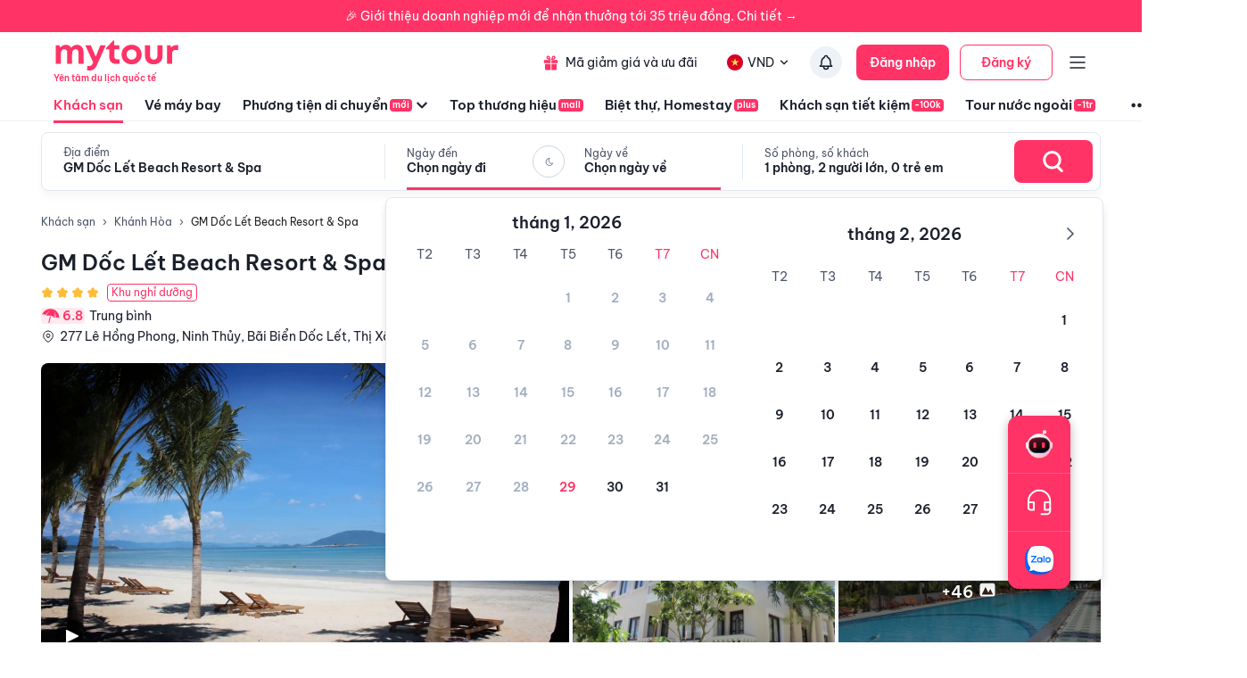

--- FILE ---
content_type: text/html; charset=utf-8
request_url: https://mytour.vn/khach-san/758-gm-doc-let-beach-resort-and-spa.html
body_size: 37777
content:
<!DOCTYPE html><html lang="vi"><head><meta charSet="utf-8" data-next-head=""/><meta name="robots" content="index, follow" data-next-head=""/><link rel="canonical" href="https://mytour.vn/khach-san/758-gm-doc-let-beach-resort-and-spa.html" data-next-head=""/><title data-next-head="">GM Dốc Lết Beach Resort &amp; Spa - Khách sạn giá tốt - Ưu đã lên tới 30%</title><meta name="viewport" content="initial-scale=1.0 width=device-width" data-next-head=""/><meta name="keywords" content="Khách sạn, khách sạn 4 sao, khách sạn 5 sao, GM Dốc Lết Beach Resort &amp; Spa GM Dốc Lết Beach Resort &amp; Spa GM Dốc Lết Beach Resort &amp; Spa GM Dốc Lết Beach Resort &amp; Spa GM Dốc Lết Beach Resort &amp; Spa Khánh Hòa , Đặt khách sạn" data-next-head=""/><meta name="description" content="Bảng giá tốt nhất 2/2026. Ăn Sáng Miễn Phí. Hoàn hủy linh hoạt. Hỗ trợ 24/7. Ưu đãi tới 80%. Điểm checkin-Hot tại Khánh Hòa. Mytour" data-next-head=""/><meta name="csrf-token" content="kh1ez4WH3sozbpbLC7tOumNr81Ut9n2kVwAu1g1S" data-next-head=""/><meta http-equiv="x-dns-prefetch-control" content="on" data-next-head=""/><link rel="dns-prefetch" href="https://mytourcdn.com/" data-next-head=""/><meta property="al:ios:app_name" content="Mytour.vn" data-next-head=""/><meta property="al:ios:app_store_id" content="1149730203" data-next-head=""/><meta property="al:android:app_name" content="Mytour.vn" data-next-head=""/><meta property="al:android:package" content="vn.mytour.apps.android" data-next-head=""/><meta property="fb:app_id" content="857393964278669" data-next-head=""/><meta property="fb:pages" content="180719541988518" data-next-head=""/><meta property="og:image" content="https://img.tripi.vn/cdn-cgi/image/width=320/https://gcs.tripi.vn/hms_prod/photo/thumb/1617212692850Sy/36882424.jpg" data-next-head=""/><meta property="og:url" content="https://mytour.vn/khach-san/758-gm-doc-let-beach-resort-and-spa.html" data-next-head=""/><meta property="og:type" content="website" data-next-head=""/><meta property="og:site_name" content="Mytour.vn" data-next-head=""/><meta property="og:title" content="GM Dốc Lết Beach Resort &amp; Spa - Khách sạn giá tốt - Ưu đã lên tới 30%" data-next-head=""/><meta property="og:description" content="Bảng giá tốt nhất 2/2026. Ăn Sáng Miễn Phí. Hoàn hủy linh hoạt. Hỗ trợ 24/7. Ưu đãi tới 80%. Điểm checkin-Hot tại Khánh Hòa. Mytour" data-next-head=""/><meta name="twitter:card" content="summary_large_image" data-next-head=""/><meta name="twitter:site" content="@mytourvn" data-next-head=""/><meta name="twitter:creator" content="@mytourvn" data-next-head=""/><meta name="twitter:image" content="https://img.tripi.vn/cdn-cgi/image/width=320/https://gcs.tripi.vn/hms_prod/photo/thumb/1617212692850Sy/36882424.jpg" data-next-head=""/><meta name="twitter:title" content="GM Dốc Lết Beach Resort &amp; Spa - Khách sạn giá tốt - Ưu đã lên tới 30%" data-next-head=""/><meta name="twitter:description" content="Bảng giá tốt nhất 2/2026. Ăn Sáng Miễn Phí. Hoàn hủy linh hoạt. Hỗ trợ 24/7. Ưu đãi tới 80%. Điểm checkin-Hot tại Khánh Hòa. Mytour" data-next-head=""/><script type="application/ld+json" data-next-head="">{"@context":"https://schema.org","@type":"ItemList","itemListElement":[{"@type":"SiteNavigationElement","position":1,"name":"Khách sạn","description":"Đặt phòng khách sạn hạng sang giá rẻ, nhiều khuyến mãi","url":"https://mytour.vn/khach-san"},{"@type":"SiteNavigationElement","position":2,"name":"Vé máy bay","description":"Đặt vé máy bay giá rẻ - giá tốt nhất","url":"https://mytour.vn/ve-may-bay"},{"@type":"SiteNavigationElement","position":3,"name":"Top thương hiệu","description":"Thương thương hiệu khách sạn, resort đẳng cấp hàng đầu","url":"https://mytour.vn/mall/thuong-hieu-khach-san-hang-dau"},{"@type":"SiteNavigationElement","position":4,"name":"Khách sạn tiết kiệm","description":"Đặt phòng khách sạn hạng sang với mức giá ưu đãi và vô vàn chương trình khuyến mãi hấp dẫn","url":"https://mytour.vn/budgethotels"},{"@type":"SiteNavigationElement","position":5,"name":"Bảo hiểm","description":"Tổng hợp các chương trình bảo hiểm","url":"https://mytour.vn/uu-dai/mytour-bao-hiem-than-vo-o-to"}]}</script><script type="application/ld+json" data-next-head="">{"@context":"https://schema.org","@type":"Organization","url":"https://mytour.vn","name":"Mytour.vn","logo":"https://cdn.mytour.vn/0x0,q90/themes/images/logo_new.png","sameAs":["https://www.facebook.com/mytour.vn","https://www.instagram.com/mytour.vn/","https://www.youtube.com/user/Mytourvn"]}</script><script type="application/ld+json" data-next-head="">{"@context":"https://schema.org","@type":"TravelAgency","@id":"https://mytour.vn","name":"Công ty Cổ Phần Du Lịch VIỆT NAM VNTRAVEL","image":"https://cdn.mytour.vn/0x0,q90/themes/images/logo_new.png","url":"https://mytour.vn","telephone":"024 7109 9999","email":"hotro@mytour.vn","priceRange":"$","address":[{"@type":"PostalAddress","streetAddress":"Tầng 20, Tòa A, HUD Tower, 37 Lê Văn Lương, Quận Thanh Xuân, Hà Nội.","addressLocality":"Hà Nội City","addressRegion":"Hà Nội","addressCountry":"VN","postalCode":"100000"},{"@type":"PostalAddress","streetAddress":"Tầng 6, 67 Lý Chính Thắng, Phường Võ Thị Sáu, Quận 3, HCM","addressLocality":"Hồ Chí Minh City","addressRegion":"TP.HCM","addressCountry":"VN","postalCode":"700000"}],"geo":[{"@type":"GeoCoordinates","latitude":"21.019442145750823","longitude":"105.82367739404928"},{"@type":"GeoCoordinates","latitude":"11.072737584684097","longitude":"106.73726793032382"}],"openingHoursSpecification":{"@type":"OpeningHoursSpecification","dayOfWeek":["https://schema.org/Monday","https://schema.org/Tuesday","https://schema.org/Wednesday","https://schema.org/Thursday","https://schema.org/Friday","https://schema.org/Saturday","https://schema.org/Sunday"],"opens":"00:00","closes":"23:59"}}</script><script type="application/ld+json" data-next-head="">{"@context":"https://schema.org","@type":"Hotel","telephone":"19002083","name":"GM Dốc Lết Beach Resort & Spa","url":"https://mytour.vn/khach-san/758-gm-doc-let-beach-resort-and-spa.html","image":"https://img.tripi.vn/cdn-cgi/image/width=320/https://gcs.tripi.vn/hms_prod/photo/thumb/1617212692850Sy/36882424.jpg","description":"<p>Một kỳ nghỉ dưỡng về với biển cả mênh mông được chăm sóc và phục vụ tận tình ngay tại khách sạn <strong>GM Dốc Lết Beach Resort & Spa</strong>. Là một trong những khách sạn 4 sao tại Nha Trang – Khánh Hòa. Tuy có vị trí xa trung tâm, song đây sẽ nơi nghỉ dưỡng tuyệt vời cho du khách thích được hòa mình giữa thiên nhiên ,tránh xa ồn ào của phố thị. Chúng ta cùng tìm hiểu chi tiết về khách sạn này nhé!</p>\n<h2>Đặc điểm nổi bật của khách sạn GM Dốc Lết Beach Resort & Spa</h2>\n<p>Khách sạn có địa chỉ tại thôn Mỹ Á, Xã Ninh Thủy, Thị xã Ninh Hòa, Nha Trang. Cách trung tâm thành phố Nha Trang khoảng 40km và Sân bay Cam Ranh khoảng 80 km. Tuy nằm ở ở ngoại ô thành phố&nbsp; Nha Trang - phía nam vịnh Vân Phong nhưng quang cảnh thiên nhiên quanh khu nghỉ dưỡng này lại rất tuyệt vời nhờ sở hữu với bãi biển riêng trong xanh, sóng vỗ êm đềm.</p>\n<p>Nếu chọn <strong>GM Dốc Lết Beach Resort & Spa</strong>, du khách sẽ được tận hưởng góc view nhìn về biển và phía xa xa là đảo Hòn Gốm - nơi đây được xem là điểm cực đông của Tổ quốc. Tất cả những tiện nghi hiện đại đạt chuẩn 4 sao đều được trang bị cho 110 phòng nghỉ sẽ mang đến cho quý khách sự thoải mái, tiện lợi gồm các hạng mục: TV màn hình phẳng với các kênh truyền hình cáp, truy cập wifi miễn phí, ăn sáng miễn phí,&nbsp; phòng tắm riêng có bồn tắm, máy lạnh, ấm đun nước điện, minibar, đồ vệ sinh cá nhân, dép đi trong phòng&nbsp; và máy sấy tóc.</p>\n<p>Tại khách sạn <strong>GM Dốc Lết Beach Resort & Spa</strong> còn có khuôn viên rộng rãi xanh mát cùng với 2 hồ bơi,&nbsp; phòng tập thể dục, phòng hội nghị, Spa chuyên nghiệp, karaoke hiện đại, nhà hàng tiệc cưới có sức chứa 600 chỗ ngồi và nhà hàng Ocean View khoảng 300 chỗ ngay trên bãi biển và hướng ra vịnh Vân Phong. Các nhà hàng chuyên phục vụ món ăn ngon nhất là hải sản và phục vụ tiệc nướng bãi biển, tiệc cưới bãi biển….</p>\n<p>Bên cạnh đó, các dịch vụ của <strong>GM Dốc Lết Beach Resort & Spa</strong> cũng rất tiện lợi cho du khách tham quan. Ngoài ra còn có két sắt, phục vụ phòng, phòng hút thuốc, quán cà phê, quầy bar, quầy lễ tân 24 giờ, dịch vụ thu đổi ngoại tệ…</p>\n<p><strong>GM Dốc Lết Beach Resort & Spa</strong> chắc chắn sẽ mang đến cho bạn những trải nghiệm mới trong chuyến du lịch đến với thành phố Nha Trang xinh đẹp.</p>","priceRange":"Giá tốt nhất thị trường. Đã gồm ăn sáng. Deal Độc Quyền Giảm Thêm 1 triệu","address":{"@type":"PostalAddress","addressCountry":"Việt Nam","addressLocality":"Thị Xã Ninh Hòa","addressRegion":"Khánh Hòa","streetAddress":"277 Lê Hồng Phong, Ninh Thủy, Bãi Biển Dốc Lết, Thị Xã Ninh Hòa, Khánh Hòa, Việt Nam"},"aggregateRating":{"@type":"AggregateRating","worstRating":1,"bestRating":10,"ratingValue":6.8,"reviewCount":289}}</script><script type="application/ld+json" data-next-head="">{"@context":"https://schema.org","@type":"FAQPage","mainEntity":[{"@type":"Question","name":"Người dùng đánh giá thế nào về GM Dốc Lết Beach Resort & Spa?","acceptedAnswer":{"@type":"Answer","text":"Đánh giá dựa trên thang điểm 10 :<br/><li>Vị trí : 7</li><li>Giá phòng : 7</li><li>Phục vụ : 7</li><li>Vệ sinh : 7</li><li>Tiện nghi : 6.8</li>"}},{"@type":"Question","name":"GM Dốc Lết Beach Resort & Spa có các tiện ích nào nổi bật?","acceptedAnswer":{"@type":"Answer","text":"<li>Dịch vụ lễ tân: <img src=\"https://storage.googleapis.com/tripi-assets/images/hotels/amenities/letan/reception-hotel-24h.svg\" style=\"width:24px; height: 24px;transform: translateY(4px);margin: 0 5px 0 10px;\"/> Lễ tân 24h, <img src=\"https://storage.googleapis.com/tripi-assets/images/hotels/amenities/letan/giu-hanh-ly.png\" style=\"width:24px; height: 24px;transform: translateY(4px);margin: 0 5px 0 10px;\"/> Giữ hành lý, <img src=\"https://storage.googleapis.com/tripi-assets/images/hotels/amenities/letan/dat-tour.png\" style=\"width:24px; height: 24px;transform: translateY(4px);margin: 0 5px 0 10px;\"/> Bán tour</li><li>Internet: <img src=\"https://storage.googleapis.com/tripi-assets/images/hotels/amenities/internet/Amenities_wifi.png\" style=\"width:24px; height: 24px;transform: translateY(4px);margin: 0 5px 0 10px;\"/> Internet miễn phí.</li><li>Dịch vụ lau dọn: <img src=\"https://storage.googleapis.com/tripi-assets/images/hotels/amenities/vesinh/don-dep-hang-ngay.png\" style=\"width:24px; height: 24px;transform: translateY(4px);margin: 0 5px 0 10px;\"/> Dọn phòng hàng ngày</li><li>Dịch vụ nhà hàng: <img src=\"https://storage.googleapis.com/tripi-assets/images/hotels/amenities/nhahanganuong/bua-sang-tru-toi.png\" style=\"width:24px; height: 24px;transform: translateY(4px);margin: 0 5px 0 10px;\"/> Bữa sáng tại phòng, <img src=\"https://storage.googleapis.com/tripi-assets/images/hotels/amenities/nhahanganuong/nha-hang.png\" style=\"width:24px; height: 24px;transform: translateY(4px);margin: 0 5px 0 10px;\"/> Nhà hàng, <img src=\"https://storage.googleapis.com/tripi-assets/images/hotels/amenities/nhahanganuong/bua-sang-tru-toi.png\" style=\"width:24px; height: 24px;transform: translateY(4px);margin: 0 5px 0 10px;\"/> Bữa sáng</li><li>Dịch vụ hồ bơi và chăm sóc sức khoẻ: <img src=\"https://storage.googleapis.com/tripi-assets/images/hotels/amenities/hoboi/swimming-pool-person%201.png\" style=\"width:24px; height: 24px;transform: translateY(4px);margin: 0 5px 0 10px;\"/> Hồ bơi ngoài trời</li>"}},{"@type":"Question","name":"Các lưu ý khi đặt phòng tại GM Dốc Lết Beach Resort & Spa?","acceptedAnswer":{"@type":"Answer","text":"Chính sách chung: <div style=\"padding-left: 16px; \"><p>Không cho phép hút thuốc</p><p>Không cho phép thú cưng</p><p>Không cho phép tổ chức tiệc / sự kiện</p></div><br/>Chính sách trẻ em: <div style=\"padding-left: 16px; \"><p>Trẻ em từ 13 tuổi sẽ được xem như người lớn</p><p>Quý khách hàng vui lòng nhập đúng số lượng khách và tuổi để có giá chính xác.<p></div><br/>"}}]}</script><script type="application/ld+json" data-next-head="">{"@context":"https://schema.org","@type":"BreadcrumbList","itemListElement":[{"@type":"ListItem","position":1,"item":{"@id":"https://mytour.vn/","name":"Khách sạn"}},{"@type":"ListItem","position":2,"item":{"@id":"https://mytour.vn/khach-san/tp43/khach-san-tai-khanh-hoa.html","name":"Khánh Hòa"}}]}</script><meta name="emotion-insertion-point" content=""/><meta charSet="utf-8"/><meta name="agd-partner-manual-verification"/><link rel="shortcut icon" href="/favicon.ico"/><meta name="theme-color" content="#00B6F3"/><link rel="preload" href="/fonts/BeVietNamPro/BeVietnamPro-Regular.ttf" as="font" crossorigin=""/><link rel="preload" href="/fonts/BeVietNamPro/BeVietnamPro-Bold.ttf" as="font" crossorigin=""/><link rel="preload" href="/fonts/BeVietNamPro/BeVietnamPro-SemiBold.ttf" as="font" crossorigin=""/><script type="bb96346ff21c757590e2e69d-text/javascript">
                  (function(w,d,s,l,i){
                    w[l]=w[l]||[];
                    w[l].push({'gtm.start': new Date().getTime(), event:'gtm.js'});
                    var f=d.getElementsByTagName(s)[0],
                      j=d.createElement(s),
                      dl=l!='dataLayer'?'&l='+l:'';
                    j.defer=true;
                    j.src='https://gtm.tripi.vn/gtm.js?id='+i+dl;
                    f.parentNode.insertBefore(j,f);
                  })(window,document,'script','dataLayer','GTM-5XW6PZ2');
                </script><script src="https://unpkg.com/@lottiefiles/lottie-player@latest/dist/lottie-player.js" defer="" type="bb96346ff21c757590e2e69d-text/javascript"></script><script type="bb96346ff21c757590e2e69d-text/javascript">
                  (function() {
                    window.vntCa = 'VNT-2aHwQeffEVm0';
                    var po = document.createElement('script');
                    po.type = 'text/javascript';
                    po.defer = true;
                    po.src = 'https://gcs.tripi.vn/mkt-sdk/prod/vnt-mp.js';
                    var s = document.getElementsByTagName('script')[0];
                    s.parentNode.insertBefore(po, s);
                  })();
                </script><script type="bb96346ff21c757590e2e69d-text/javascript">
                  (function() {
                    window.vntInit = function () {
                      return {
                        caId: 9999,
                        channelId: "MYTOUR",
                        color: '#f36',
                        title: "MYTOUR"
                      };
                    };
                    var po = document.createElement('script');
                    po.type = 'text/javascript';
                    po.defer = true;
                    var d = new Date();
                    po.src = 'https://storage.googleapis.com/mkt-sdk/prod/vnt-chat-widget-tickets.js?verison=' + d.getTime();
                    var s = document.getElementsByTagName('script')[0];
                    s.parentNode.insertBefore(po, s);
                  })();
                </script><link data-next-font="" rel="preconnect" href="/" crossorigin="anonymous"/><link rel="preload" href="/_next/static/css/08c1908c47ac457c.css" as="style"/><link rel="stylesheet" href="/_next/static/css/08c1908c47ac457c.css" data-n-g=""/><link rel="preload" href="/_next/static/css/12c14ad6efea3619.css" as="style"/><link rel="stylesheet" href="/_next/static/css/12c14ad6efea3619.css"/><noscript data-n-css=""></noscript><script defer="" nomodule="" src="/_next/static/chunks/polyfills-42372ed130431b0a.js" type="bb96346ff21c757590e2e69d-text/javascript"></script><script defer="" src="/_next/static/chunks/e098907b-93db263d5c78a3cc.js" type="bb96346ff21c757590e2e69d-text/javascript"></script><script defer="" src="/_next/static/chunks/2038-7f4ee5f29400871f.js" type="bb96346ff21c757590e2e69d-text/javascript"></script><script defer="" src="/_next/static/chunks/3821-79b5a108e7be4d5a.js" type="bb96346ff21c757590e2e69d-text/javascript"></script><script defer="" src="/_next/static/chunks/1316-2b245f1d3221b42f.js" type="bb96346ff21c757590e2e69d-text/javascript"></script><script defer="" src="/_next/static/chunks/4149-5002e930698933a8.js" type="bb96346ff21c757590e2e69d-text/javascript"></script><script defer="" src="/_next/static/chunks/296-8ecd51f235c33fdc.js" type="bb96346ff21c757590e2e69d-text/javascript"></script><script defer="" src="/_next/static/chunks/8569-ecfb8f99ee60612e.js" type="bb96346ff21c757590e2e69d-text/javascript"></script><script defer="" src="/_next/static/chunks/9357-d1afb81e347ccae2.js" type="bb96346ff21c757590e2e69d-text/javascript"></script><script defer="" src="/_next/static/chunks/8667-cce5b4f9383a6150.js" type="bb96346ff21c757590e2e69d-text/javascript"></script><script defer="" src="/_next/static/chunks/8749-ee8a7975bb53e406.js" type="bb96346ff21c757590e2e69d-text/javascript"></script><script defer="" src="/_next/static/chunks/6257-df3b02503f934ed0.js" type="bb96346ff21c757590e2e69d-text/javascript"></script><script defer="" src="/_next/static/chunks/2441-2aa386828aeb7878.js" type="bb96346ff21c757590e2e69d-text/javascript"></script><script defer="" src="/_next/static/chunks/3844-e7d8792fe4c0dea8.js" type="bb96346ff21c757590e2e69d-text/javascript"></script><script defer="" src="/_next/static/chunks/984-88dc0d20b8186542.js" type="bb96346ff21c757590e2e69d-text/javascript"></script><script defer="" src="/_next/static/chunks/3014.9a1f19d6d5d94529.js" type="bb96346ff21c757590e2e69d-text/javascript"></script><script defer="" src="/_next/static/chunks/3356-a26df09c6ce3d7bf.js" type="bb96346ff21c757590e2e69d-text/javascript"></script><script defer="" src="/_next/static/chunks/3936-3405bcdf1b915c9a.js" type="bb96346ff21c757590e2e69d-text/javascript"></script><script defer="" src="/_next/static/chunks/7631.559932538e3f7524.js" type="bb96346ff21c757590e2e69d-text/javascript"></script><script defer="" src="/_next/static/chunks/3403-af8a23e00142d55a.js" type="bb96346ff21c757590e2e69d-text/javascript"></script><script defer="" src="/_next/static/chunks/7565.28063b8ca6344908.js" type="bb96346ff21c757590e2e69d-text/javascript"></script><script defer="" src="/_next/static/chunks/1041.a3dc94a35e3db22f.js" type="bb96346ff21c757590e2e69d-text/javascript"></script><script defer="" src="/_next/static/chunks/4981.ec7c5db54df2887d.js" type="bb96346ff21c757590e2e69d-text/javascript"></script><script defer="" src="/_next/static/chunks/8409-8175fc5f0a4d1d9a.js" type="bb96346ff21c757590e2e69d-text/javascript"></script><script defer="" src="/_next/static/chunks/9171-90412db78a6fd25c.js" type="bb96346ff21c757590e2e69d-text/javascript"></script><script defer="" src="/_next/static/chunks/8399-363c0e68d94d90b2.js" type="bb96346ff21c757590e2e69d-text/javascript"></script><script defer="" src="/_next/static/chunks/3559-639b971bf327f121.js" type="bb96346ff21c757590e2e69d-text/javascript"></script><script defer="" src="/_next/static/chunks/5605-1cb9eb6ba1451d24.js" type="bb96346ff21c757590e2e69d-text/javascript"></script><script defer="" src="/_next/static/chunks/5010.fa805d43a4223e0f.js" type="bb96346ff21c757590e2e69d-text/javascript"></script><script defer="" src="/_next/static/chunks/5184.ee4faa3d9d1ed85a.js" type="bb96346ff21c757590e2e69d-text/javascript"></script><script defer="" src="/_next/static/chunks/6951.497c43472e1f2c51.js" type="bb96346ff21c757590e2e69d-text/javascript"></script><script defer="" src="/_next/static/chunks/5045.bc64b62252431e1a.js" type="bb96346ff21c757590e2e69d-text/javascript"></script><script defer="" src="/_next/static/chunks/3575.5bbad2d0d499401a.js" type="bb96346ff21c757590e2e69d-text/javascript"></script><script defer="" src="/_next/static/chunks/9804.65d5528fc9e81200.js" type="bb96346ff21c757590e2e69d-text/javascript"></script><script defer="" src="/_next/static/chunks/3166.7334646ca2a5ea4a.js" type="bb96346ff21c757590e2e69d-text/javascript"></script><script defer="" src="/_next/static/chunks/4629.7ff7eef1310b202c.js" type="bb96346ff21c757590e2e69d-text/javascript"></script><script src="/_next/static/chunks/webpack-1d39bc075ab40c3d.js" defer="" type="bb96346ff21c757590e2e69d-text/javascript"></script><script src="/_next/static/chunks/framework-b9fd9bcc3ecde907.js" defer="" type="bb96346ff21c757590e2e69d-text/javascript"></script><script src="/_next/static/chunks/main-5d6e6d15cecc1a11.js" defer="" type="bb96346ff21c757590e2e69d-text/javascript"></script><script src="/_next/static/chunks/pages/_app-7f7b9bdf51b35566.js" defer="" type="bb96346ff21c757590e2e69d-text/javascript"></script><script src="/_next/static/chunks/1515-466544730df7987d.js" defer="" type="bb96346ff21c757590e2e69d-text/javascript"></script><script src="/_next/static/chunks/126-0037478c6185270d.js" defer="" type="bb96346ff21c757590e2e69d-text/javascript"></script><script src="/_next/static/chunks/3371-674b395249192241.js" defer="" type="bb96346ff21c757590e2e69d-text/javascript"></script><script src="/_next/static/chunks/2259-0fc44df1dfb6b436.js" defer="" type="bb96346ff21c757590e2e69d-text/javascript"></script><script src="/_next/static/chunks/pages/khach-san/%5Balias%5D-e36b0e20a642c1da.js" defer="" type="bb96346ff21c757590e2e69d-text/javascript"></script><script src="/_next/static/YAphnrxjIwgJS4G0EpaBM/_buildManifest.js" defer="" type="bb96346ff21c757590e2e69d-text/javascript"></script><script src="/_next/static/YAphnrxjIwgJS4G0EpaBM/_ssgManifest.js" defer="" type="bb96346ff21c757590e2e69d-text/javascript"></script><style data-emotion="mui-global 0"></style><style data-emotion="mui-global 1v7ojms">html{-webkit-font-smoothing:antialiased;-moz-osx-font-smoothing:grayscale;box-sizing:border-box;-webkit-text-size-adjust:100%;}*,*::before,*::after{box-sizing:inherit;}strong,b{font-weight:700;}body{margin:0;color:rgba(0, 0, 0, 0.87);font-size:16px;line-height:20px;font-weight:normal;font-family:BeVietnamPro;background-color:#fff;}@media print{body{background-color:#fff;}}body::backdrop{background-color:#fff;}</style><style data-emotion="mui-global 1prfaxn">@-webkit-keyframes mui-auto-fill{from{display:block;}}@keyframes mui-auto-fill{from{display:block;}}@-webkit-keyframes mui-auto-fill-cancel{from{display:block;}}@keyframes mui-auto-fill-cancel{from{display:block;}}</style><style data-emotion="mui qk42hk-bannerHotelDetail f61gpg 1p7tass-container w59kdd-container 1f5otpv-content 1isodwu-logoMytour 1ykeged-signalTag p0vdu2-iconMenu 1ohtl0o-boxForBiz 1v7lun5-rightBoxForBiz 1d6wywm-titleForBiz 1ojqndu-desForBiz 1k3v82y-wrapperLogo 5fhwhn-textInternationalTravel e5fr7-bannerTopSticky hj5yd4-contentBannerTopSticky qtx3f8-container 1v6qpnu-content 1a59rmy-leftContent 1h1huul 1ox9m7k-rightContent 1bal3jx-menuTop 1veupx3-wrapperLink idyd3p-boxLink ui9n0z-wrapperItem gmt5fo-wrapperItem v8iefy-userAccount xydsc kecxjp-imgLang mpgc7z-wrapperItem 18t1j2s-contentLang flfoi2-wrapperItem 1rzb3uu p5y0yb-iconNotify 19bfp44 1sl27am-bottomHeader czaf89-menuItemWrap-itemMenu-itemMenuActive s99mc2-diver c35eum-diverContent jvgikk-menuItemWrap-itemMenu 1ui9uda-menuItemWrap-itemMenu r9pubz-contentSearch 1ght50o-diver 19t3jvk-locationContent 16fh2k2-dateContent 1ld2q6r-itemDate u6sbqu-guestContent 10bc68r-titleContent 12zbe31-valueContent 19khc6h-leftGuestContent k6y8ex-centerDateContentView gzg3hl-diverBottom 1bjxsev-container-containerSearchOnly 1jmkblh-inputRoot keeaog-inputSearchRestaurant 1czsn9i-searchBtn 1gs9dmy-popoverContent-locationContainer mc6ozp-popoverContent-dateContainer mz1eec-popoverContent-guestContainer 18g8zx2-menuSticky 70qvj9 92e016-titleMenu 1ergt2h-homeWrapper jfajyp-homeContainer vudeoe nhb8h9 144yex3 3mf706 1u3zm6i 1l9btjn-textIcon 6bpwoc-rowName 1ka0rwf-notFavorite 8qo44c-title d7bf9x-infoHotelContainer 91tecq-nameHotel pp9683-iconBox hrq81h 1b5t41x-infoHotelContent 1wfh868-leftContent 72hek7-container-wrapRating 1hm5487-rankingHotel vd2x7v-voteContainer q7wfgn-categoryName e4rkwy-wrapPoint usiuio-point 3e7oil-wrapLocation 7kvxwu-iconLocation lixb8x-loadReview 15bsv4p-rightContent iop3fx-priceHotel x41tl9-listImageRoom 1wxas0s-imageRoom-firstImage 1bqyrqn-videoPlayer 1c3b3vg-actionVideo jfcrpv-imageRoom 16y107c-imageWrapper 1ejlq6v-placeholder 179rt4k-imgContainer smpzih-wrapLoadMore hs1ulj-boxOne 12b9tai-headerBoxOne 1izudan-point 1nlu1qf-rating w6j4m3-rate 1mrily6-countReview 1kfddbb-contentBoxOne2 4x2vtd-contentBoxTwo 1csxipf-boxThree2 oicg3t-contentBoxThree2 1wn3q90-levelMessage hz2sxp-itemConvenient2 1lyteir-iconConvient rt9xhi-nameAmenities2 18ysf1k-rakingContent bje9vi-wrapperContent acm9b3-listRate 6u5par-hotelName 1um0rp5-listRoom sl126n-itemRoom 18fxhf-contentContainer foiri4-content yx7vac-btnViewRoom i99ln8-nameRoom gi1xi1-itemContent 12effwk-container-container 1b09xgb-imageWrapper-image 1qqfwd7-imgContainer-image 1aunhes-container 1vqz2wd-title b4kl34-columnContainer 1qcwy6f 162qpbk-viewAll ihw1sl-wrapHeader sl089n-policyHotel 1ti27mp-wrapBox 1o6hhcs-wrapCheckIn 3hsdqd-textCheckIn 520r68-text el1oyp-timeCheckIn 1kk6yf0-wrapCheckIn-wrapCheckOut 15hrjpx-policy j7qwjs 6c6909 1qbpl1d-itemPolices 1hbxqfk-infoForUseContent yk9l38-titleForUse 5zka4x-listInfo 7w7opq-itemInfo 1by3drg-leftInfoItem eka34c-divider 1wfba9h-container xc7gd9-content 1rd4ged-titleText j766kc-descriptionGroup f4atyg-content 1arnt58-titleText 1jdilrc-divider 1ilqctf-logoMytourLarge whdmkg-contactZalo cfg1c1-footerContainer n2172k-footerContent 1h77wgb d566en 9ti12o-columnTitle m2ety2-textItemZalo 14wlga4-columnTextItem 10f202v-linkPolicyInfo zyk85c nyj1n5-footerContainer jwm2fk-companyInfoWrapper xrai5k-companyIconGroup 1kocmqq-imageWrapper-imageCompany f2u8l6-imgContainer-imageCompany 1jojd75-fixedBox 38m9ed-itemChat f6ml8x-wrapper 17p7nqi-icon 17wifes-divider ofypv8-itemChat">.mui-qk42hk-bannerHotelDetail{max-width:1188px;margin:0 auto;}.mui-f61gpg{height:auto;background-color:#fafcff;min-height:100vh;}.mui-1p7tass-container{max-width:1188px;margin:0 auto;}@media (max-width:1179.95px){.mui-1p7tass-container{width:100%;margin:0;padding:0 25px;}}.mui-w59kdd-container{position:relative;font-size:14px;line-height:17px;font-weight:normal;color:#1a202c;}.mui-1f5otpv-content{width:100%;height:100%;display:-webkit-box;display:-webkit-flex;display:-ms-flexbox;display:flex;-webkit-flex-direction:column;-ms-flex-direction:column;flex-direction:column;}.mui-1isodwu-logoMytour{width:143px;height:35px;margin-right:56px;}.mui-1ykeged-signalTag{border-radius:4px;background-color:#FF3366;font-size:10px;line-height:12px;font-weight:500;color:#FFFFFF;padding:1px 3px;width:-webkit-fit-content;width:-moz-fit-content;width:fit-content;margin-left:2px;}.mui-p0vdu2-iconMenu{margin-right:4px;padding-left:16px;border-left:1px solid #E2E8F0;}.mui-1ohtl0o-boxForBiz{display:-webkit-box;display:-webkit-flex;display:-ms-flexbox;display:flex;-webkit-align-items:center;-webkit-box-align:center;-ms-flex-align:center;align-items:center;padding:6px 12px 6px 0;gap:8px;background-color:rgba(255, 51, 102, 0.1);border-radius:4px;height:40px;}.mui-1v7lun5-rightBoxForBiz{display:-webkit-box;display:-webkit-flex;display:-ms-flexbox;display:flex;-webkit-flex-direction:column;-ms-flex-direction:column;flex-direction:column;gap:2px;}.mui-1d6wywm-titleForBiz{font-size:12px;font-family:BeVietnamPro-SemiBold;line-height:14px;}.mui-1ojqndu-desForBiz{font-size:11px;line-height:13px;color:#FF3366;}.mui-1k3v82y-wrapperLogo{display:-webkit-box;display:-webkit-flex;display:-ms-flexbox;display:flex;-webkit-flex-direction:column;-ms-flex-direction:column;flex-direction:column;}.mui-5fhwhn-textInternationalTravel{margin-top:-5px;font-size:10px;color:rgba(255, 51, 102, 1);font-family:BeVietnamPro-SemiBold;}.mui-e5fr7-bannerTopSticky{position:fixed;top:0;z-index:99998;width:100%;cursor:pointer;height:36px;}.mui-hj5yd4-contentBannerTopSticky{background-color:#FF3366;width:100%;color:#fff;height:36px;font-size:14px;display:-webkit-box;display:-webkit-flex;display:-ms-flexbox;display:flex;-webkit-align-items:center;-webkit-box-align:center;-ms-flex-align:center;align-items:center;-webkit-box-pack:center;-ms-flex-pack:center;-webkit-justify-content:center;justify-content:center;}.mui-qtx3f8-container{height:96px;width:100%;padding:0px 60px;color:#1a202c;-webkit-transition:all 0.3s;transition:all 0.3s;font-size:14px;line-height:17px;border-bottom:1px solid #EDF2F7;background:#fff;z-index:1002;}.mui-1v6qpnu-content{height:56px;margin-top:6px;display:-webkit-box;display:-webkit-flex;display:-ms-flexbox;display:flex;-webkit-box-pack:justify;-webkit-justify-content:space-between;justify-content:space-between;-webkit-align-items:center;-webkit-box-align:center;-ms-flex-align:center;align-items:center;}.mui-1a59rmy-leftContent{display:-webkit-box;display:-webkit-flex;display:-ms-flexbox;display:flex;-webkit-align-items:center;-webkit-box-align:center;-ms-flex-align:center;align-items:center;}.mui-1h1huul{margin:0;font:inherit;color:#00B6F3;-webkit-text-decoration:underline;text-decoration:underline;text-decoration-color:rgba(0, 182, 243, 0.4);-webkit-text-decoration:none;text-decoration:none;color:inherit;}.mui-1h1huul:hover{text-decoration-color:inherit;}.mui-1h1huul:hover{color:#00B6F3;}.mui-1ox9m7k-rightContent{display:-webkit-box;display:-webkit-flex;display:-ms-flexbox;display:flex;-webkit-align-items:center;-webkit-box-align:center;-ms-flex-align:center;align-items:center;}.mui-1bal3jx-menuTop{display:-webkit-box;display:-webkit-flex;display:-ms-flexbox;display:flex;}.mui-1veupx3-wrapperLink{margin:0;font:inherit;color:#00B6F3;-webkit-text-decoration:underline;text-decoration:underline;text-decoration-color:rgba(0, 182, 243, 0.4);-webkit-text-decoration:none;text-decoration:none;color:inherit;margin-right:8px;display:-webkit-box;display:-webkit-flex;display:-ms-flexbox;display:flex;-webkit-align-items:center;-webkit-box-align:center;-ms-flex-align:center;align-items:center;font-weight:normal;color:#1A202C;white-space:nowrap;}.mui-1veupx3-wrapperLink:hover{text-decoration-color:inherit;}.mui-1veupx3-wrapperLink:hover{color:#00B6F3;}.mui-idyd3p-boxLink{display:-webkit-box;display:-webkit-flex;display:-ms-flexbox;display:flex;-webkit-align-items:center;-webkit-box-align:center;-ms-flex-align:center;align-items:center;border-radius:100px;padding:10px 8px;}.mui-idyd3p-boxLink:hover{background-color:#EDF2F7;}.mui-ui9n0z-wrapperItem{margin:0;font:inherit;color:#00B6F3;-webkit-text-decoration:underline;text-decoration:underline;text-decoration-color:rgba(0, 182, 243, 0.4);-webkit-text-decoration:none;text-decoration:none;color:inherit;margin-right:8px;display:-webkit-box;display:-webkit-flex;display:-ms-flexbox;display:flex;-webkit-align-items:center;-webkit-box-align:center;-ms-flex-align:center;align-items:center;font-weight:normal;padding:10px 8px;border-radius:100px;-webkit-transition:all 0.3s;transition:all 0.3s;}.mui-ui9n0z-wrapperItem:hover{text-decoration-color:inherit;}.mui-ui9n0z-wrapperItem:hover{color:#00B6F3;}.mui-gmt5fo-wrapperItem{display:-webkit-box;display:-webkit-flex;display:-ms-flexbox;display:flex;-webkit-align-items:center;-webkit-box-align:center;-ms-flex-align:center;align-items:center;cursor:pointer;position:relative;white-space:nowrap;}.mui-v8iefy-userAccount{display:-webkit-box;display:-webkit-flex;display:-ms-flexbox;display:flex;-webkit-align-items:center;-webkit-box-align:center;-ms-flex-align:center;align-items:center;background-color:#ffffff;border-radius:100px;-webkit-transition:all 0.3s;transition:all 0.3s;padding:10px 8px;}.mui-v8iefy-userAccount:hover{background-color:#EDF2F7;}.mui-xydsc{padding-left:6px;}.mui-kecxjp-imgLang{width:20px;height:20px;margin-right:4px;}.mui-mpgc7z-wrapperItem{display:-webkit-box;display:-webkit-flex;display:-ms-flexbox;display:flex;-webkit-align-items:center;-webkit-box-align:center;-ms-flex-align:center;align-items:center;cursor:pointer;position:relative;font-size:14px;line-height:17px;color:#1A202C;margin:0 16px 0 8px;}.mui-18t1j2s-contentLang{display:-webkit-box;display:-webkit-flex;display:-ms-flexbox;display:flex;-webkit-align-items:center;-webkit-box-align:center;-ms-flex-align:center;align-items:center;background-color:#ffffff;border-radius:100px;-webkit-transition:all 0.3s;transition:all 0.3s;padding:10px 8px;}.mui-18t1j2s-contentLang:hover{background-color:#EDF2F7;}.mui-flfoi2-wrapperItem{display:-webkit-box;display:-webkit-flex;display:-ms-flexbox;display:flex;-webkit-align-items:center;-webkit-box-align:center;-ms-flex-align:center;align-items:center;margin-right:16px;cursor:pointer;position:relative;}.mui-1rzb3uu{position:relative;display:-webkit-inline-box;display:-webkit-inline-flex;display:-ms-inline-flexbox;display:inline-flex;vertical-align:middle;-webkit-flex-shrink:0;-ms-flex-negative:0;flex-shrink:0;}.mui-p5y0yb-iconNotify{cursor:pointer;position:relative;border-radius:100px;-webkit-transition:all 0.3s;transition:all 0.3s;padding:8px;background-color:#EDF2F7;}.mui-19bfp44{display:-webkit-box;display:-webkit-flex;display:-ms-flexbox;display:flex;-webkit-flex-direction:row;-ms-flex-direction:row;flex-direction:row;-webkit-box-flex-wrap:wrap;-webkit-flex-wrap:wrap;-ms-flex-wrap:wrap;flex-wrap:wrap;-webkit-box-pack:center;-ms-flex-pack:center;-webkit-justify-content:center;justify-content:center;-webkit-align-content:center;-ms-flex-line-pack:center;align-content:center;-webkit-align-items:center;-webkit-box-align:center;-ms-flex-align:center;align-items:center;position:absolute;box-sizing:border-box;font-family:BeVietnamPro;font-weight:500;font-size:0.8571428571428571rem;min-width:20px;line-height:1;padding:0 6px;height:20px;border-radius:10px;z-index:1;-webkit-transition:-webkit-transform 225ms cubic-bezier(0.4, 0, 0.2, 1) 0ms;transition:transform 225ms cubic-bezier(0.4, 0, 0.2, 1) 0ms;background-color:#FF3366;color:#fff;top:0;right:0;-webkit-transform:scale(1) translate(50%, -50%);-moz-transform:scale(1) translate(50%, -50%);-ms-transform:scale(1) translate(50%, -50%);transform:scale(1) translate(50%, -50%);transform-origin:100% 0%;-webkit-transition:-webkit-transform 195ms cubic-bezier(0.4, 0, 0.2, 1) 0ms;transition:transform 195ms cubic-bezier(0.4, 0, 0.2, 1) 0ms;}.mui-19bfp44.MuiBadge-invisible{-webkit-transform:scale(0) translate(50%, -50%);-moz-transform:scale(0) translate(50%, -50%);-ms-transform:scale(0) translate(50%, -50%);transform:scale(0) translate(50%, -50%);}.mui-1sl27am-bottomHeader{height:40px;display:-webkit-box;display:-webkit-flex;display:-ms-flexbox;display:flex;-webkit-align-items:center;-webkit-box-align:center;-ms-flex-align:center;align-items:center;color:#1a202c;margin:0 -60px;padding:0 60px;}.mui-czaf89-menuItemWrap-itemMenu-itemMenuActive{margin:0;font:inherit;color:#00B6F3;-webkit-text-decoration:underline;text-decoration:underline;text-decoration-color:rgba(0, 182, 243, 0.4);-webkit-text-decoration:none;text-decoration:none;color:inherit;white-space:nowrap;height:100%;display:-webkit-box;display:-webkit-flex;display:-ms-flexbox;display:flex;-webkit-align-items:center;-webkit-box-align:center;-ms-flex-align:center;align-items:center;position:relative;font-size:15px;line-height:18px;font-family:BeVietnamPro-SemiBold;font-weight:600;margin-right:24px;color:#1a202c;-webkit-transition:all 0.3s;transition:all 0.3s;color:#FF3366;}.mui-czaf89-menuItemWrap-itemMenu-itemMenuActive:hover{text-decoration-color:inherit;}.mui-czaf89-menuItemWrap-itemMenu-itemMenuActive:hover{color:#00B6F3;}.mui-czaf89-menuItemWrap-itemMenu-itemMenuActive:hover{color:#FF3366;-webkit-text-decoration:none;text-decoration:none;}.mui-s99mc2-diver{position:absolute;bottom:0;left:0;display:-webkit-box;display:-webkit-flex;display:-ms-flexbox;display:flex;-webkit-box-pack:center;-ms-flex-pack:center;-webkit-justify-content:center;justify-content:center;width:100%;}.mui-c35eum-diverContent{width:100%;height:3px;}.mui-jvgikk-menuItemWrap-itemMenu{margin:0;font:inherit;color:#00B6F3;-webkit-text-decoration:underline;text-decoration:underline;text-decoration-color:rgba(0, 182, 243, 0.4);-webkit-text-decoration:none;text-decoration:none;color:inherit;white-space:nowrap;height:100%;display:-webkit-box;display:-webkit-flex;display:-ms-flexbox;display:flex;-webkit-align-items:center;-webkit-box-align:center;-ms-flex-align:center;align-items:center;position:relative;font-size:15px;line-height:18px;font-family:BeVietnamPro-SemiBold;font-weight:600;margin-right:24px;color:#1a202c;-webkit-transition:all 0.3s;transition:all 0.3s;}.mui-jvgikk-menuItemWrap-itemMenu:hover{text-decoration-color:inherit;}.mui-jvgikk-menuItemWrap-itemMenu:hover{color:#00B6F3;}.mui-jvgikk-menuItemWrap-itemMenu:hover{color:#FF3366;-webkit-text-decoration:none;text-decoration:none;}.mui-1ui9uda-menuItemWrap-itemMenu{white-space:nowrap;height:100%;display:-webkit-box;display:-webkit-flex;display:-ms-flexbox;display:flex;-webkit-align-items:center;-webkit-box-align:center;-ms-flex-align:center;align-items:center;position:relative;font-size:15px;line-height:18px;font-family:BeVietnamPro-SemiBold;font-weight:600;margin-right:24px;color:#1a202c;-webkit-transition:all 0.3s;transition:all 0.3s;}.mui-1ui9uda-menuItemWrap-itemMenu:hover{color:#FF3366;-webkit-text-decoration:none;text-decoration:none;}.mui-r9pubz-contentSearch{padding:12px 0;width:100%;z-index:1000;}.mui-1ght50o-diver{width:1px;height:40px;background-color:#E2E8F0;margin-top:12px;}.mui-19t3jvk-locationContent{padding:12px 24px;width:385px;display:-webkit-box;display:-webkit-flex;display:-ms-flexbox;display:flex;-webkit-box-pack:center;-ms-flex-pack:center;-webkit-justify-content:center;justify-content:center;-webkit-flex-direction:column;-ms-flex-direction:column;flex-direction:column;gap:4px;}.mui-16fh2k2-dateContent{width:400px;display:-webkit-box;display:-webkit-flex;display:-ms-flexbox;display:flex;-webkit-align-items:center;-webkit-box-align:center;-ms-flex-align:center;align-items:center;padding:12px 24px;cursor:pointer;}.mui-1ld2q6r-itemDate{display:-webkit-box;display:-webkit-flex;display:-ms-flexbox;display:flex;-webkit-flex-direction:column;-ms-flex-direction:column;flex-direction:column;gap:4px;}.mui-u6sbqu-guestContent{width:calc(100% - 785px);display:-webkit-box;display:-webkit-flex;display:-ms-flexbox;display:flex;-webkit-box-pack:justify;-webkit-justify-content:space-between;justify-content:space-between;-webkit-align-items:center;-webkit-box-align:center;-ms-flex-align:center;align-items:center;padding:8px 8px 8px 24px;gap:42px;cursor:pointer;}.mui-10bc68r-titleContent{font-size:12px;line-height:14px;color:#4A5568;}.mui-12zbe31-valueContent{font-size:14px;line-height:19px;font-family:BeVietnamPro-SemiBold;}.mui-19khc6h-leftGuestContent{display:-webkit-box;display:-webkit-flex;display:-ms-flexbox;display:flex;-webkit-flex-direction:column;-ms-flex-direction:column;flex-direction:column;gap:4px;}.mui-k6y8ex-centerDateContentView{margin:0 22px 0 52px;width:36px;height:36px;border-radius:100px;border:1px solid #CBD5E0;display:-webkit-box;display:-webkit-flex;display:-ms-flexbox;display:flex;-webkit-align-items:center;-webkit-box-align:center;-ms-flex-align:center;align-items:center;-webkit-box-pack:center;-ms-flex-pack:center;-webkit-justify-content:center;justify-content:center;}.mui-gzg3hl-diverBottom{position:absolute;background-color:#FF3366;height:3px;bottom:0;width:0;}.mui-1bjxsev-container-containerSearchOnly{display:-webkit-box;display:-webkit-flex;display:-ms-flexbox;display:flex;position:relative;color:#1a202c;font-size:14px;line-height:17px;background-color:#ffffff;min-height:64px;width:100%;border-radius:0 0 8px 8px;border:1px solid #E2E8F0;box-shadow:0px 8px 8px 0px rgba(0, 0, 0, 0.03);border-radius:8px;}.mui-1jmkblh-inputRoot{font-size:16px;line-height:1.4375em;font-weight:normal;font-family:BeVietnamPro;color:rgba(0, 0, 0, 0.87);box-sizing:border-box;position:relative;cursor:text;display:-webkit-inline-box;display:-webkit-inline-flex;display:-ms-inline-flexbox;display:inline-flex;-webkit-align-items:center;-webkit-box-align:center;-ms-flex-align:center;align-items:center;position:relative;font-size:14px;line-height:19px;font-family:BeVietnamPro-SemiBold;color:#1a202c;}.mui-1jmkblh-inputRoot.Mui-disabled{color:rgba(0, 0, 0, 0.38);cursor:default;}.mui-keeaog-inputSearchRestaurant{font:inherit;letter-spacing:inherit;color:currentColor;padding:4px 0 5px;border:0;box-sizing:content-box;background:none;height:1.4375em;margin:0;-webkit-tap-highlight-color:transparent;display:block;min-width:0;width:100%;-webkit-animation-name:mui-auto-fill-cancel;animation-name:mui-auto-fill-cancel;-webkit-animation-duration:10ms;animation-duration:10ms;padding:0;white-space:nowrap;overflow:hidden;text-overflow:ellipsis;}.mui-keeaog-inputSearchRestaurant::-webkit-input-placeholder{color:currentColor;opacity:0.42;-webkit-transition:opacity 200ms cubic-bezier(0.4, 0, 0.2, 1) 0ms;transition:opacity 200ms cubic-bezier(0.4, 0, 0.2, 1) 0ms;}.mui-keeaog-inputSearchRestaurant::-moz-placeholder{color:currentColor;opacity:0.42;-webkit-transition:opacity 200ms cubic-bezier(0.4, 0, 0.2, 1) 0ms;transition:opacity 200ms cubic-bezier(0.4, 0, 0.2, 1) 0ms;}.mui-keeaog-inputSearchRestaurant:-ms-input-placeholder{color:currentColor;opacity:0.42;-webkit-transition:opacity 200ms cubic-bezier(0.4, 0, 0.2, 1) 0ms;transition:opacity 200ms cubic-bezier(0.4, 0, 0.2, 1) 0ms;}.mui-keeaog-inputSearchRestaurant::-ms-input-placeholder{color:currentColor;opacity:0.42;-webkit-transition:opacity 200ms cubic-bezier(0.4, 0, 0.2, 1) 0ms;transition:opacity 200ms cubic-bezier(0.4, 0, 0.2, 1) 0ms;}.mui-keeaog-inputSearchRestaurant:focus{outline:0;}.mui-keeaog-inputSearchRestaurant:invalid{box-shadow:none;}.mui-keeaog-inputSearchRestaurant::-webkit-search-decoration{-webkit-appearance:none;}label[data-shrink=false]+.MuiInputBase-formControl .mui-keeaog-inputSearchRestaurant::-webkit-input-placeholder{opacity:0!important;}label[data-shrink=false]+.MuiInputBase-formControl .mui-keeaog-inputSearchRestaurant::-moz-placeholder{opacity:0!important;}label[data-shrink=false]+.MuiInputBase-formControl .mui-keeaog-inputSearchRestaurant:-ms-input-placeholder{opacity:0!important;}label[data-shrink=false]+.MuiInputBase-formControl .mui-keeaog-inputSearchRestaurant::-ms-input-placeholder{opacity:0!important;}label[data-shrink=false]+.MuiInputBase-formControl .mui-keeaog-inputSearchRestaurant:focus::-webkit-input-placeholder{opacity:0.42;}label[data-shrink=false]+.MuiInputBase-formControl .mui-keeaog-inputSearchRestaurant:focus::-moz-placeholder{opacity:0.42;}label[data-shrink=false]+.MuiInputBase-formControl .mui-keeaog-inputSearchRestaurant:focus:-ms-input-placeholder{opacity:0.42;}label[data-shrink=false]+.MuiInputBase-formControl .mui-keeaog-inputSearchRestaurant:focus::-ms-input-placeholder{opacity:0.42;}.mui-keeaog-inputSearchRestaurant.Mui-disabled{opacity:1;-webkit-text-fill-color:rgba(0, 0, 0, 0.38);}.mui-keeaog-inputSearchRestaurant:-webkit-autofill{-webkit-animation-duration:5000s;animation-duration:5000s;-webkit-animation-name:mui-auto-fill;animation-name:mui-auto-fill;}.mui-keeaog-inputSearchRestaurant::-webkit-input-placeholder{color:#718096;opacity:1;font-size:14px;line-height:19px;}.mui-keeaog-inputSearchRestaurant::-moz-placeholder{color:#718096;opacity:1;font-size:14px;line-height:19px;}.mui-keeaog-inputSearchRestaurant:-ms-input-placeholder{color:#718096;opacity:1;font-size:14px;line-height:19px;}.mui-keeaog-inputSearchRestaurant::placeholder{color:#718096;opacity:1;font-size:14px;line-height:19px;}.mui-1czsn9i-searchBtn{display:-webkit-inline-box;display:-webkit-inline-flex;display:-ms-inline-flexbox;display:inline-flex;-webkit-align-items:center;-webkit-box-align:center;-ms-flex-align:center;align-items:center;-webkit-box-pack:center;-ms-flex-pack:center;-webkit-justify-content:center;justify-content:center;position:relative;box-sizing:border-box;-webkit-tap-highlight-color:transparent;background-color:transparent;outline:0;border:0;margin:0;border-radius:0;padding:0;cursor:pointer;-webkit-user-select:none;-moz-user-select:none;-ms-user-select:none;user-select:none;vertical-align:middle;-moz-appearance:none;-webkit-appearance:none;-webkit-text-decoration:none;text-decoration:none;color:inherit;font-size:14px;text-transform:none;line-height:auto;font-weight:500;font-family:BeVietnamPro;min-width:64px;padding:6px 16px;border-radius:4px;-webkit-transition:background-color 250ms cubic-bezier(0.4, 0, 0.2, 1) 0ms,box-shadow 250ms cubic-bezier(0.4, 0, 0.2, 1) 0ms,border-color 250ms cubic-bezier(0.4, 0, 0.2, 1) 0ms,color 250ms cubic-bezier(0.4, 0, 0.2, 1) 0ms;transition:background-color 250ms cubic-bezier(0.4, 0, 0.2, 1) 0ms,box-shadow 250ms cubic-bezier(0.4, 0, 0.2, 1) 0ms,border-color 250ms cubic-bezier(0.4, 0, 0.2, 1) 0ms,color 250ms cubic-bezier(0.4, 0, 0.2, 1) 0ms;color:#fff;background-color:#FF3366;box-shadow:0px 3px 1px -2px rgba(0,0,0,0.2),0px 2px 2px 0px rgba(0,0,0,0.14),0px 1px 5px 0px rgba(0,0,0,0.12);min-height:40px;min-width:unset;padding:0 8px;font-size:14px;text-transform:none;line-height:auto;font-weight:500;height:48px;width:88px;display:-webkit-box;display:-webkit-flex;display:-ms-flexbox;display:flex;-webkit-align-items:center;-webkit-box-align:center;-ms-flex-align:center;align-items:center;-webkit-box-pack:center;-ms-flex-pack:center;-webkit-justify-content:center;justify-content:center;border-radius:8px;box-shadow:none;}.mui-1czsn9i-searchBtn::-moz-focus-inner{border-style:none;}.mui-1czsn9i-searchBtn.Mui-disabled{pointer-events:none;cursor:default;}@media print{.mui-1czsn9i-searchBtn{-webkit-print-color-adjust:exact;color-adjust:exact;}}.mui-1czsn9i-searchBtn:hover{-webkit-text-decoration:none;text-decoration:none;background-color:rgb(178, 35, 71);box-shadow:0px 2px 4px -1px rgba(0,0,0,0.2),0px 4px 5px 0px rgba(0,0,0,0.14),0px 1px 10px 0px rgba(0,0,0,0.12);}@media (hover: none){.mui-1czsn9i-searchBtn:hover{background-color:#FF3366;}}.mui-1czsn9i-searchBtn:active{box-shadow:0px 5px 5px -3px rgba(0,0,0,0.2),0px 8px 10px 1px rgba(0,0,0,0.14),0px 3px 14px 2px rgba(0,0,0,0.12);}.mui-1czsn9i-searchBtn.Mui-focusVisible{box-shadow:0px 3px 5px -1px rgba(0,0,0,0.2),0px 6px 10px 0px rgba(0,0,0,0.14),0px 1px 18px 0px rgba(0,0,0,0.12);}.mui-1czsn9i-searchBtn.Mui-disabled{color:rgba(0, 0, 0, 0.26);box-shadow:none;background-color:rgba(0, 0, 0, 0.12);}.mui-1gs9dmy-popoverContent-locationContainer{background:#ffffff;border:1px solid #E2E8F0;box-shadow:0px 8px 8px 0px rgba(0, 0, 0, 0.10);border-radius:8px;position:absolute;z-index:1000;top:72px;opacity:0;-webkit-transition:all 0.3s;transition:all 0.3s;width:1188px;display:-webkit-box;display:-webkit-flex;display:-ms-flexbox;display:flex;}.mui-mc6ozp-popoverContent-dateContainer{background:#ffffff;border:1px solid #E2E8F0;box-shadow:0px 8px 8px 0px rgba(0, 0, 0, 0.10);border-radius:8px;position:absolute;z-index:1000;top:72px;opacity:0;-webkit-transition:all 0.3s;transition:all 0.3s;width:805px;left:385px;}.mui-mz1eec-popoverContent-guestContainer{background:#ffffff;border:1px solid #E2E8F0;box-shadow:0px 8px 8px 0px rgba(0, 0, 0, 0.10);border-radius:8px;position:absolute;z-index:1000;top:72px;opacity:0;-webkit-transition:all 0.3s;transition:all 0.3s;left:785px;-webkit-transition:all ease .3s;transition:all ease .3s;}.mui-18g8zx2-menuSticky{background:#ffffff;width:100%;box-shadow:0px 5px 5px rgba(0, 0, 0, 0.05);position:-webkit-sticky;position:sticky;top:111px;z-index:3;display:-webkit-box;display:-webkit-flex;display:-ms-flexbox;display:flex;-webkit-align-items:center;-webkit-box-align:center;-ms-flex-align:center;align-items:center;height:55px;}.mui-70qvj9{display:-webkit-box;display:-webkit-flex;display:-ms-flexbox;display:flex;-webkit-align-items:center;-webkit-box-align:center;-ms-flex-align:center;align-items:center;}.mui-92e016-titleMenu{font-size:14px;line-height:16px;font-family:BeVietnamPro-SemiBold;color:#1a202c;cursor:pointer;padding-top:10px;padding-right:35px;height:40px;}.mui-1ergt2h-homeWrapper{width:100%;background:white;}.mui-jfajyp-homeContainer{max-width:1188px;margin:0 auto;padding:16px 0;}.mui-vudeoe{margin:0;font-size:16px;line-height:20px;font-weight:normal;font-family:BeVietnamPro;color:rgba(0, 0, 0, 0.6);}.mui-nhb8h9{display:-webkit-box;display:-webkit-flex;display:-ms-flexbox;display:flex;-webkit-box-flex-wrap:wrap;-webkit-flex-wrap:wrap;-ms-flex-wrap:wrap;flex-wrap:wrap;-webkit-align-items:center;-webkit-box-align:center;-ms-flex-align:center;align-items:center;padding:0;margin:0;list-style:none;}.mui-144yex3{margin:0;font:inherit;color:inherit;-webkit-text-decoration:underline;text-decoration:underline;color:inherit;-webkit-text-decoration:none;text-decoration:none;color:inherit;}.mui-144yex3:hover{text-decoration-color:inherit;}.mui-144yex3:hover{color:#00B6F3;}.mui-3mf706{display:-webkit-box;display:-webkit-flex;display:-ms-flexbox;display:flex;-webkit-user-select:none;-moz-user-select:none;-ms-user-select:none;user-select:none;margin-left:8px;margin-right:8px;}.mui-1u3zm6i{margin:0;font-size:16px;line-height:20px;font-weight:normal;font-family:BeVietnamPro;color:rgba(0, 0, 0, 0.87);}.mui-1l9btjn-textIcon{font-size:18px;font-family:BeVietnamPro;color:#000000;}.mui-6bpwoc-rowName{display:-webkit-box;display:-webkit-flex;display:-ms-flexbox;display:flex;-webkit-box-pack:justify;-webkit-justify-content:space-between;justify-content:space-between;height:auto;gap:42px;}.mui-1ka0rwf-notFavorite{stroke:#000000;}.mui-8qo44c-title{display:-webkit-box;display:-webkit-flex;display:-ms-flexbox;display:flex;-webkit-align-items:start;-webkit-box-align:start;-ms-flex-align:start;align-items:start;width:100%;}.mui-d7bf9x-infoHotelContainer{color:#1a202c;font-size:14px;line-height:17px;font-weight:normal;}.mui-91tecq-nameHotel{font-size:24px;line-height:29px;font-family:BeVietnamPro-SemiBold;margin:0 0 6px 0;}.mui-pp9683-iconBox{display:-webkit-box;display:-webkit-flex;display:-ms-flexbox;display:flex;-webkit-box-pack:end;-ms-flex-pack:end;-webkit-justify-content:flex-end;justify-content:flex-end;margin-right:-12px;margin-top:-10px;cursor:pointer;position:relative;}.mui-pp9683-iconBox .MuiIconButton-root{border-radius:8px;}.mui-pp9683-iconBox .MuiIconButton-root:hover{height:30px;}.mui-hrq81h{display:-webkit-inline-box;display:-webkit-inline-flex;display:-ms-inline-flexbox;display:inline-flex;-webkit-align-items:center;-webkit-box-align:center;-ms-flex-align:center;align-items:center;-webkit-box-pack:center;-ms-flex-pack:center;-webkit-justify-content:center;justify-content:center;position:relative;box-sizing:border-box;-webkit-tap-highlight-color:transparent;background-color:transparent;outline:0;border:0;margin:0;border-radius:0;padding:0;cursor:pointer;-webkit-user-select:none;-moz-user-select:none;-ms-user-select:none;user-select:none;vertical-align:middle;-moz-appearance:none;-webkit-appearance:none;-webkit-text-decoration:none;text-decoration:none;color:inherit;text-align:center;-webkit-flex:0 0 auto;-ms-flex:0 0 auto;flex:0 0 auto;font-size:1.7142857142857142rem;padding:8px;border-radius:50%;overflow:visible;color:rgba(0, 0, 0, 0.54);-webkit-transition:background-color 150ms cubic-bezier(0.4, 0, 0.2, 1) 0ms;transition:background-color 150ms cubic-bezier(0.4, 0, 0.2, 1) 0ms;padding:12px;font-size:2rem;}.mui-hrq81h::-moz-focus-inner{border-style:none;}.mui-hrq81h.Mui-disabled{pointer-events:none;cursor:default;}@media print{.mui-hrq81h{-webkit-print-color-adjust:exact;color-adjust:exact;}}.mui-hrq81h:hover{background-color:rgba(0, 0, 0, 0.04);}@media (hover: none){.mui-hrq81h:hover{background-color:transparent;}}.mui-hrq81h.Mui-disabled{background-color:transparent;color:rgba(0, 0, 0, 0.26);}.mui-1b5t41x-infoHotelContent{display:-webkit-box;display:-webkit-flex;display:-ms-flexbox;display:flex;-webkit-align-items:flex-end;-webkit-box-align:flex-end;-ms-flex-align:flex-end;align-items:flex-end;-webkit-box-pack:justify;-webkit-justify-content:space-between;justify-content:space-between;}.mui-1wfh868-leftContent{display:-webkit-box;display:-webkit-flex;display:-ms-flexbox;display:flex;-webkit-flex-direction:column;-ms-flex-direction:column;flex-direction:column;-webkit-flex:1;-ms-flex:1;flex:1;}.mui-72hek7-container-wrapRating{display:-webkit-inline-box;display:-webkit-inline-flex;display:-ms-inline-flexbox;display:inline-flex;-webkit-align-items:center;-webkit-box-align:center;-ms-flex-align:center;align-items:center;margin:0;-webkit-align-items:center;-webkit-box-align:center;-ms-flex-align:center;align-items:center;}.mui-1hm5487-rankingHotel{width:14px;height:14px;margin-right:3px;}.mui-vd2x7v-voteContainer{display:-webkit-box;display:-webkit-flex;display:-ms-flexbox;display:flex;}.mui-q7wfgn-categoryName{padding:2px 4px;font-size:12px;line-height:14px;color:#FF3366;border:1px solid #FF3366;border-radius:4px;margin-left:6px;white-space:nowrap;}.mui-e4rkwy-wrapPoint{display:-webkit-box;display:-webkit-flex;display:-ms-flexbox;display:flex;-webkit-align-items:center;-webkit-box-align:center;-ms-flex-align:center;align-items:center;margin-top:7px;}.mui-usiuio-point{display:-webkit-box;display:-webkit-flex;display:-ms-flexbox;display:flex;background-color:rgba(255, 51, 102, 0.1);border-radius:4px;color:#FF3366;font-family:BeVietnamPro-SemiBold;margin-right:5px;padding:1px 2px 0 0;}.mui-3e7oil-wrapLocation{display:-webkit-box;display:-webkit-flex;display:-ms-flexbox;display:flex;-webkit-align-items:center;-webkit-box-align:center;-ms-flex-align:center;align-items:center;-webkit-box-flex-wrap:wrap;-webkit-flex-wrap:wrap;-ms-flex-wrap:wrap;flex-wrap:wrap;}.mui-7kvxwu-iconLocation{margin-right:5px;}.mui-lixb8x-loadReview{display:-webkit-inline-box;display:-webkit-inline-flex;display:-ms-inline-flexbox;display:inline-flex;-webkit-align-items:center;-webkit-box-align:center;-ms-flex-align:center;align-items:center;-webkit-box-pack:center;-ms-flex-pack:center;-webkit-justify-content:center;justify-content:center;position:relative;box-sizing:border-box;-webkit-tap-highlight-color:transparent;background-color:transparent;outline:0;border:0;margin:0;border-radius:0;padding:0;cursor:pointer;-webkit-user-select:none;-moz-user-select:none;-ms-user-select:none;user-select:none;vertical-align:middle;-moz-appearance:none;-webkit-appearance:none;-webkit-text-decoration:none;text-decoration:none;color:inherit;font-size:14px;text-transform:none;line-height:auto;font-weight:500;font-family:BeVietnamPro;min-width:64px;padding:6px 8px;border-radius:4px;-webkit-transition:background-color 250ms cubic-bezier(0.4, 0, 0.2, 1) 0ms,box-shadow 250ms cubic-bezier(0.4, 0, 0.2, 1) 0ms,border-color 250ms cubic-bezier(0.4, 0, 0.2, 1) 0ms,color 250ms cubic-bezier(0.4, 0, 0.2, 1) 0ms;transition:background-color 250ms cubic-bezier(0.4, 0, 0.2, 1) 0ms,box-shadow 250ms cubic-bezier(0.4, 0, 0.2, 1) 0ms,border-color 250ms cubic-bezier(0.4, 0, 0.2, 1) 0ms,color 250ms cubic-bezier(0.4, 0, 0.2, 1) 0ms;color:#00B6F3;min-height:40px;min-width:unset;padding:0 8px;font-size:14px;text-transform:none;line-height:auto;font-weight:500;padding:5px;min-height:auto;}.mui-lixb8x-loadReview::-moz-focus-inner{border-style:none;}.mui-lixb8x-loadReview.Mui-disabled{pointer-events:none;cursor:default;}@media print{.mui-lixb8x-loadReview{-webkit-print-color-adjust:exact;color-adjust:exact;}}.mui-lixb8x-loadReview:hover{-webkit-text-decoration:none;text-decoration:none;background-color:rgba(0, 182, 243, 0.04);}@media (hover: none){.mui-lixb8x-loadReview:hover{background-color:transparent;}}.mui-lixb8x-loadReview.Mui-disabled{color:rgba(0, 0, 0, 0.26);}.mui-15bsv4p-rightContent{display:-webkit-box;display:-webkit-flex;display:-ms-flexbox;display:flex;-webkit-align-items:flex-end;-webkit-box-align:flex-end;-ms-flex-align:flex-end;align-items:flex-end;}.mui-iop3fx-priceHotel{display:-webkit-box;display:-webkit-flex;display:-ms-flexbox;display:flex;-webkit-flex-direction:column;-ms-flex-direction:column;flex-direction:column;-webkit-align-items:flex-end;-webkit-box-align:flex-end;-ms-flex-align:flex-end;align-items:flex-end;}.mui-x41tl9-listImageRoom{display:grid;grid-template-areas:"a a b b" "a a b b";grid-template-columns:repeat(4, 1fr);height:336px;gap:4px;border-radius:8px;overflow:hidden;background-color:#F4F8FA;margin-top:16px;}.mui-1wxas0s-imageRoom-firstImage{height:100%;cursor:pointer;position:relative;grid-area:a;}.mui-1bqyrqn-videoPlayer video{object-fit:cover;}.mui-1c3b3vg-actionVideo{position:absolute;z-index:2;left:16px;bottom:16px;height:36px;width:36px;border-radius:100px;background-color:rgba(0, 0, 0,0.6);display:-webkit-box;display:-webkit-flex;display:-ms-flexbox;display:flex;-webkit-align-items:center;-webkit-box-align:center;-ms-flex-align:center;align-items:center;-webkit-box-pack:center;-ms-flex-pack:center;-webkit-justify-content:center;justify-content:center;cursor:pointer;}.mui-jfcrpv-imageRoom{height:100%;cursor:pointer;position:relative;}.mui-16y107c-imageWrapper{width:100%;height:100%;position:relative;}.mui-16y107c-imageWrapper .lazyload-wrapper{height:100%;}.mui-1ejlq6v-placeholder{display:-webkit-box;display:-webkit-flex;display:-ms-flexbox;display:flex;-webkit-align-items:center;-webkit-box-align:center;-ms-flex-align:center;align-items:center;-webkit-box-pack:center;-ms-flex-pack:center;-webkit-justify-content:center;justify-content:center;position:absolute;top:0;left:0;right:0;bottom:0;width:100%;height:100%;background-color:#EDF2F7;opacity:1;-webkit-transition:opacity 500ms;transition:opacity 500ms;z-index:1;}.mui-179rt4k-imgContainer{width:100%;height:100%;position:absolute;left:0;top:0;object-fit:cover;}.mui-smpzih-wrapLoadMore{position:absolute;z-index:2;top:0;display:-webkit-box;display:-webkit-flex;display:-ms-flexbox;display:flex;-webkit-align-items:center;-webkit-box-align:center;-ms-flex-align:center;align-items:center;color:#ffffff;font-size:18px;font-family:BeVietnamPro-SemiBold;line-height:21px;width:100%;height:100%;background:rgba(0, 0, 0, 0.5);-webkit-box-pack:center;-ms-flex-pack:center;-webkit-justify-content:center;justify-content:center;}.mui-hs1ulj-boxOne{min-height:143px;border-radius:8px;border:1px solid rgba(226, 232, 240, 1);padding:10px;display:-webkit-box;display:-webkit-flex;display:-ms-flexbox;display:flex;width:100%;position:relative;cursor:pointer;}.mui-hs1ulj-boxOne:hover{border-color:pink;}.mui-12b9tai-headerBoxOne{position:absolute;width:97%;display:-webkit-box;display:-webkit-flex;display:-ms-flexbox;display:flex;font-size:15px;-webkit-box-pack:justify;-webkit-justify-content:space-between;justify-content:space-between;}.mui-1izudan-point{background-color:rgba(255, 51, 102, 0.1);border-radius:4px;color:#FF3366;font-family:BeVietnamPro-SemiBold;margin-right:2px;padding:2px 5px;}.mui-1nlu1qf-rating{font-family:BeVietnamPro-SemiBold;}.mui-w6j4m3-rate{display:-webkit-box;display:-webkit-flex;display:-ms-flexbox;display:flex;-webkit-align-items:center;-webkit-box-align:center;-ms-flex-align:center;align-items:center;}.mui-1mrily6-countReview{display:-webkit-box;display:-webkit-flex;display:-ms-flexbox;display:flex;-webkit-align-items:center;-webkit-box-align:center;-ms-flex-align:center;align-items:center;cursor:pointer;font-size:13px;color:rgba(0, 182, 243, 1);}.mui-1kfddbb-contentBoxOne2{margin-top:35px;display:-webkit-box;display:-webkit-flex;display:-ms-flexbox;display:flex;-webkit-box-flex-wrap:wrap;-webkit-flex-wrap:wrap;-ms-flex-wrap:wrap;flex-wrap:wrap;max-height:calc(3 * 1.5em);overflow:hidden;}.mui-4x2vtd-contentBoxTwo{margin-top:28px;display:-webkit-box;display:-webkit-flex;display:-ms-flexbox;display:flex;-webkit-box-flex-wrap:wrap;-webkit-flex-wrap:wrap;-ms-flex-wrap:wrap;flex-wrap:wrap;max-height:calc(3 * 2.2em);overflow:hidden;}.mui-1csxipf-boxThree2{min-height:143px;border-radius:8px;border:1px solid rgba(226, 232, 240, 1);padding:10px;display:-webkit-box;display:-webkit-flex;display:-ms-flexbox;display:flex;width:100%;position:relative;cursor:pointer;}.mui-1csxipf-boxThree2:hover{border-color:pink;}.mui-oicg3t-contentBoxThree2{background-image:url("/images/bg_krakow_light.png");border-radius:8px;margin-top:30px;width:100%;gap:16px;}.mui-hz2sxp-itemConvenient2{display:-webkit-box;display:-webkit-flex;display:-ms-flexbox;display:flex;-webkit-flex-direction:row;-ms-flex-direction:row;flex-direction:row;margin-right:10px;}.mui-1lyteir-iconConvient{margin-bottom:8px;width:24px;height:24px;}.mui-rt9xhi-nameAmenities2{overflow:hidden;display:-webkit-box;-webkit-line-clamp:1;-webkit-box-orient:vertical;text-align:start;font-size:13px;width:100%;margin-left:5px;}.mui-18ysf1k-rakingContent{color:#1a202c;font-size:14px;line-height:17px;font-weight:normal;padding-top:5px;}.mui-bje9vi-wrapperContent{margin-top:12px;display:grid;grid-template-columns:repeat(3, 1fr);gap:10px;}.mui-acm9b3-listRate{display:-webkit-box;display:-webkit-flex;display:-ms-flexbox;display:flex;height:20px;padding:3px 6px 2px 6px;background-color:rgba(72, 187, 120, 0.1);color:rgba(72, 187, 120, 1);font-size:13px;border-radius:3px;}.mui-6u5par-hotelName{font-size:24px;line-height:28px;font-family:BeVietnamPro-SemiBold;}@media (max-width:1179.95px){.mui-6u5par-hotelName{font-size:20px;line-height:24px;}}.mui-1um0rp5-listRoom{margin-top:20px;display:-webkit-box;display:-webkit-flex;display:-ms-flexbox;display:flex;gap:16px 12px;-webkit-box-flex-wrap:wrap;-webkit-flex-wrap:wrap;-ms-flex-wrap:wrap;flex-wrap:wrap;padding-bottom:48px;}.mui-sl126n-itemRoom{border:1px solid #ddd;height:200px;width:49%;display:-webkit-box;display:-webkit-flex;display:-ms-flexbox;display:flex;}@media (max-width:1179.95px){.mui-sl126n-itemRoom{width:100%;-webkit-flex-direction:column;-ms-flex-direction:column;flex-direction:column;height:auto;}}.mui-18fxhf-contentContainer{width:calc(100% - 294px);display:-webkit-box;display:-webkit-flex;display:-ms-flexbox;display:flex;-webkit-box-pack:justify;-webkit-justify-content:space-between;justify-content:space-between;-webkit-flex-direction:column;-ms-flex-direction:column;flex-direction:column;}@media (max-width:1179.95px){.mui-18fxhf-contentContainer{width:100%;}}.mui-foiri4-content{display:-webkit-box;display:-webkit-flex;display:-ms-flexbox;display:flex;-webkit-flex-direction:column;-ms-flex-direction:column;flex-direction:column;gap:6px;padding:12px;height:calc(100% - 40px);width:100%;}.mui-yx7vac-btnViewRoom{width:100%;display:-webkit-box;display:-webkit-flex;display:-ms-flexbox;display:flex;-webkit-align-items:center;-webkit-box-align:center;-ms-flex-align:center;align-items:center;-webkit-box-pack:center;-ms-flex-pack:center;-webkit-justify-content:center;justify-content:center;color:#ffffff;background-color:#FF3366;height:40px;cursor:pointer;}.mui-i99ln8-nameRoom{font-size:16px;line-height:19px;font-family:BeVietnamPro-SemiBold;}.mui-gi1xi1-itemContent{display:-webkit-box;display:-webkit-flex;display:-ms-flexbox;display:flex;-webkit-align-items:center;-webkit-box-align:center;-ms-flex-align:center;align-items:center;gap:8px;}.mui-12effwk-container-container{max-width:1188px;margin:0 auto;}@media (max-width:1179.95px){.mui-12effwk-container-container{width:100%;margin:0;padding:0 25px;}}.mui-12effwk-container-container.mui-12effwk-container-container{font-size:14px;line-height:17px;color:#1a202c;}@media (max-width:1179.95px){.mui-12effwk-container-container.mui-12effwk-container-container{padding:0 16px;}}.mui-1b09xgb-imageWrapper-image{width:100%;height:100%;position:relative;width:294px;height:198px;}.mui-1b09xgb-imageWrapper-image .lazyload-wrapper{height:100%;}@media (max-width:1179.95px){.mui-1b09xgb-imageWrapper-image{width:100%;height:162px;}}.mui-1qqfwd7-imgContainer-image{width:100%;height:100%;position:absolute;left:0;top:0;object-fit:cover;width:294px;height:198px;}@media (max-width:1179.95px){.mui-1qqfwd7-imgContainer-image{width:100%;height:162px;}}.mui-1aunhes-container{width:100%;}.mui-1vqz2wd-title{font-size:20px;font-family:BeVietnamPro-SemiBold;line-height:24px;padding-bottom:24px;}.mui-b4kl34-columnContainer{display:grid;grid-template-columns:repeat(3, 1fr);gap:16px;}.mui-1qcwy6f{display:-webkit-box;display:-webkit-flex;display:-ms-flexbox;display:flex;width:100%;-webkit-box-pack:center;-ms-flex-pack:center;-webkit-justify-content:center;justify-content:center;padding-top:32px;}.mui-162qpbk-viewAll{border:1px solid #FF3366;border-radius:8px;padding:8px 12px;color:#FF3366;width:-webkit-fit-content;width:-moz-fit-content;width:fit-content;cursor:pointer;font-size:14px;}.mui-ihw1sl-wrapHeader{margin-top:12px;}.mui-sl089n-policyHotel{padding-bottom:24px;font-size:20px;line-height:24px;font-family:BeVietnamPro-SemiBold;}.mui-1ti27mp-wrapBox{display:-webkit-box;display:-webkit-flex;display:-ms-flexbox;display:flex;}.mui-1o6hhcs-wrapCheckIn{color:#1a202c;display:-webkit-box;display:-webkit-flex;display:-ms-flexbox;display:flex;-webkit-box-pack:space-around;-ms-flex-pack:space-around;-webkit-justify-content:space-around;justify-content:space-around;border-left:1px solid #CBD5E0;width:120px;}.mui-3hsdqd-textCheckIn{font-weight:normal;font-size:14px;line-height:17px;color:#4A5568;}.mui-520r68-text{font-size:14px;line-height:17px;color:#4A5568;}.mui-el1oyp-timeCheckIn{margin:0;font-size:14px;line-height:16px;font-family:BeVietnamPro-SemiBold;font-weight:500;line-height:21px;font-size:16px;font-family:BeVietnamPro-SemiBold;color:#1a202c;}.mui-1kk6yf0-wrapCheckIn-wrapCheckOut{color:#1a202c;display:-webkit-box;display:-webkit-flex;display:-ms-flexbox;display:flex;-webkit-box-pack:space-around;-ms-flex-pack:space-around;-webkit-justify-content:space-around;justify-content:space-around;border-left:1px solid #CBD5E0;width:120px;margin-left:20px;}.mui-15hrjpx-policy{overflow:hidden;margin-top:19px;line-height:20px;display:-webkit-box;-webkit-line-clamp:3;-webkit-box-orient:vertical;height:auto;}.mui-j7qwjs{display:-webkit-box;display:-webkit-flex;display:-ms-flexbox;display:flex;-webkit-flex-direction:column;-ms-flex-direction:column;flex-direction:column;}.mui-6c6909{font-size:14px;font-family:BeVietnamPro-SemiBold;padding-bottom:8px;}.mui-1qbpl1d-itemPolices{font-size:14px;color:#16161d;height:auto;overflow:hidden;margin-bottom:12px;line-height:19px;}.mui-1qbpl1d-itemPolices p{margin:0;}.mui-1hbxqfk-infoForUseContent{color:#1A202C;font-size:14px;margin-top:24px;padding-top:24px;border-top:1px solid #EDF2F7;}.mui-yk9l38-titleForUse{font-size:18px;line-height:22px;font-family:BeVietnamPro-SemiBold;}.mui-5zka4x-listInfo{grid-template-columns:repeat(3, 1fr);display:grid;gap:20px 50px;margin-top:16px;}.mui-7w7opq-itemInfo{display:-webkit-box;display:-webkit-flex;display:-ms-flexbox;display:flex;-webkit-align-items:center;-webkit-box-align:center;-ms-flex-align:center;align-items:center;-webkit-box-pack:justify;-webkit-justify-content:space-between;justify-content:space-between;}.mui-1by3drg-leftInfoItem{display:-webkit-box;display:-webkit-flex;display:-ms-flexbox;display:flex;-webkit-align-items:center;-webkit-box-align:center;-ms-flex-align:center;align-items:center;}.mui-eka34c-divider{width:100%;height:4px;background:#EDF2F7;margin:24px 0;}.mui-1wfba9h-container{background:white;width:100%;}.mui-xc7gd9-content{max-width:1188px;width:100%;margin:0 auto;margin-bottom:72px;margin-top:12px;}.mui-1rd4ged-titleText{margin:0;font-size:12px;line-height:14px;font-weight:normal;font-family:BeVietnamPro;font-family:BeVietnamPro-SemiBold;font-size:24px;line-height:29px;color:#1A202C;margin-bottom:12px;}.mui-j766kc-descriptionGroup{position:relative;display:-webkit-box;display:-webkit-flex;display:-ms-flexbox;display:flex;-webkit-box-pack:end;-ms-flex-pack:end;-webkit-justify-content:flex-end;justify-content:flex-end;}.mui-f4atyg-content{max-width:1188px;width:100%;margin:0 auto;margin-bottom:24px;margin-top:12px;}.mui-1arnt58-titleText{margin:0;font-size:12px;line-height:14px;font-weight:normal;font-family:BeVietnamPro;font-family:BeVietnamPro-SemiBold;font-size:24px;line-height:29px;color:#1A202C;}.mui-1jdilrc-divider{height:1px;background:#DBE8ED;width:100%;margin-top:20px;}.mui-1ilqctf-logoMytourLarge{width:165px;height:44px;}.mui-whdmkg-contactZalo{display:-webkit-box;display:-webkit-flex;display:-ms-flexbox;display:flex;gap:8px;-webkit-align-items:center;-webkit-box-align:center;-ms-flex-align:center;align-items:center;cursor:pointer;}.mui-cfg1c1-footerContainer{width:100%;padding-top:40px;background:#F7FAFC;}.mui-n2172k-footerContent{max-width:1188px;width:100%;margin:0 auto;}.mui-1h77wgb{box-sizing:border-box;display:-webkit-box;display:-webkit-flex;display:-ms-flexbox;display:flex;-webkit-box-flex-wrap:wrap;-webkit-flex-wrap:wrap;-ms-flex-wrap:wrap;flex-wrap:wrap;width:100%;-webkit-flex-direction:row;-ms-flex-direction:row;flex-direction:row;margin-top:-24px;width:calc(100% + 24px);margin-left:-24px;}.mui-1h77wgb>.MuiGrid-item{padding-top:24px;}.mui-1h77wgb>.MuiGrid-item{padding-left:24px;}.mui-d566en{box-sizing:border-box;margin:0;-webkit-flex-direction:row;-ms-flex-direction:row;flex-direction:row;-webkit-flex-basis:0;-ms-flex-preferred-size:0;flex-basis:0;-webkit-box-flex:1;-webkit-flex-grow:1;-ms-flex-positive:1;flex-grow:1;max-width:100%;}@media (min-width:768px){.mui-d566en{-webkit-flex-basis:0;-ms-flex-preferred-size:0;flex-basis:0;-webkit-box-flex:1;-webkit-flex-grow:1;-ms-flex-positive:1;flex-grow:1;max-width:100%;}}@media (min-width:992px){.mui-d566en{-webkit-flex-basis:0;-ms-flex-preferred-size:0;flex-basis:0;-webkit-box-flex:1;-webkit-flex-grow:1;-ms-flex-positive:1;flex-grow:1;max-width:100%;}}@media (min-width:1180px){.mui-d566en{-webkit-flex-basis:0;-ms-flex-preferred-size:0;flex-basis:0;-webkit-box-flex:1;-webkit-flex-grow:1;-ms-flex-positive:1;flex-grow:1;max-width:100%;}}@media (min-width:1200px){.mui-d566en{-webkit-flex-basis:0;-ms-flex-preferred-size:0;flex-basis:0;-webkit-box-flex:1;-webkit-flex-grow:1;-ms-flex-positive:1;flex-grow:1;max-width:100%;}}.mui-9ti12o-columnTitle{margin:0;font-size:12px;line-height:14px;font-weight:normal;font-family:BeVietnamPro;font-size:14px;line-height:17px;font-family:BeVietnamPro-SemiBold;margin-bottom:8px;}.mui-m2ety2-textItemZalo{margin:0;font-size:12px;line-height:14px;font-weight:normal;font-family:BeVietnamPro;font-size:12px;line-height:24px;color:#00B6F3;}.mui-14wlga4-columnTextItem{margin:0;font-size:12px;line-height:14px;font-weight:normal;font-family:BeVietnamPro;font-size:12px;line-height:24px;color:#4A5568;}.mui-10f202v-linkPolicyInfo{margin:0;font:inherit;color:#00B6F3;-webkit-text-decoration:underline;text-decoration:underline;text-decoration-color:rgba(0, 182, 243, 0.4);-webkit-text-decoration:none;text-decoration:none;color:inherit;color:#4A5568;}.mui-10f202v-linkPolicyInfo:hover{text-decoration-color:inherit;}.mui-10f202v-linkPolicyInfo:hover{color:#00B6F3;}.mui-10f202v-linkPolicyInfo:hover{-webkit-text-decoration:none;text-decoration:none;color:#00B6F3;}.mui-zyk85c{font-size:12px;line-height:24px;}.mui-nyj1n5-footerContainer{width:100%;padding-top:24px;padding-bottom:24px;background:#F7FAFC;}.mui-jwm2fk-companyInfoWrapper{text-align:center;}.mui-xrai5k-companyIconGroup{display:-webkit-box;display:-webkit-flex;display:-ms-flexbox;display:flex;-webkit-align-items:center;-webkit-box-align:center;-ms-flex-align:center;align-items:center;-webkit-box-pack:center;-ms-flex-pack:center;-webkit-justify-content:center;justify-content:center;margin:12px 0 20px 0;}.mui-1kocmqq-imageWrapper-imageCompany{width:100%;height:100%;position:relative;width:392px;height:32px;}.mui-1kocmqq-imageWrapper-imageCompany .lazyload-wrapper{height:100%;}.mui-f2u8l6-imgContainer-imageCompany{width:100%;height:100%;position:absolute;left:0;top:0;object-fit:cover;width:392px;height:32px;}.mui-1jojd75-fixedBox{position:fixed;bottom:60px;right:80px;width:-webkit-fit-content;width:-moz-fit-content;width:fit-content;z-index:1200;float:right;}@media (max-width:1179.95px){.mui-1jojd75-fixedBox{right:20px;}}.mui-38m9ed-itemChat{display:-webkit-box;display:-webkit-flex;display:-ms-flexbox;display:flex;-webkit-box-pack:center;-ms-flex-pack:center;-webkit-justify-content:center;justify-content:center;-webkit-align-items:center;-webkit-box-align:center;-ms-flex-align:center;align-items:center;padding:16px 0;}.mui-f6ml8x-wrapper{background-color:#ff3366;width:70px;box-shadow:rgba(0, 0, 0, 0.3) 0px 4px 12px;border-radius:12px;color:#FFFFFF;font-family:Be Vietnam Pro,system-ui;font-weight:600;box-sizing:border-box;-webkit-font-smoothing:antialiased;-webkit-tap-highlight-color:transparent;cursor:pointer;}.mui-17p7nqi-icon{width:32px;height:32px;cursor:pointer;}.mui-17wifes-divider{height:1px;background-color:rgba(255, 255, 255, 1);opacity:20%;width:100%;}.mui-ofypv8-itemChat{margin:0;font:inherit;color:#00B6F3;-webkit-text-decoration:none;text-decoration:none;display:-webkit-box;display:-webkit-flex;display:-ms-flexbox;display:flex;-webkit-box-pack:center;-ms-flex-pack:center;-webkit-justify-content:center;justify-content:center;-webkit-align-items:center;-webkit-box-align:center;-ms-flex-align:center;align-items:center;padding:16px 0;}</style></head><body><noscript><iframe src="https://gtm.tripi.vn/ns.html?id=GTM-5XW6PZ2" height="0" width="0" style="display:none;visibility:hidden"></iframe></noscript><div id="__next"><div class="MuiBox-root mui-f61gpg"><div class="MuiBox-root mui-w59kdd-container" id="id-header-wrapper-content-listing"><div class="MuiBox-root mui-1f5otpv-content"><div class="mui-e5fr7-bannerTopSticky"><a href="https://mytour.vn/uu-dai/mytour-business-affiliate-program" target="_blank" rel="noopener noreferrer"><div class="mui-hj5yd4-contentBannerTopSticky">🎉 <!-- -->Giới thiệu doanh nghiệp mới để nhận thưởng tới 35 triệu đồng. Chi tiết<!-- --> →</div></a></div><div class="MuiBox-root mui-qtx3f8-container" style="height:100px;z-index:1003;margin-top:36px"><div class="MuiBox-root mui-1v6qpnu-content"><div class="MuiBox-root mui-1a59rmy-leftContent"><div class="mui-1k3v82y-wrapperLogo"><a class="MuiTypography-root MuiTypography-inherit MuiLink-root MuiLink-underlineAlways mui-1h1huul" style="cursor:pointer" href="/"><img src="https://gcs.tripi.vn/tripi-assets/mytour/icons/ic_logo_mytour.svg" class="mui-1isodwu-logoMytour" alt="logo_mytour" style="margin-right:56px"/></a><div class="mui-5fhwhn-textInternationalTravel">Yên tâm du lịch quốc tế</div></div></div><div class="MuiBox-root mui-1ox9m7k-rightContent"><div class="MuiBox-root mui-1bal3jx-menuTop"><a class="MuiTypography-root MuiTypography-inherit MuiLink-root MuiLink-underlineAlways mui-1veupx3-wrapperLink" style="text-decoration:none;color:#1A202C;white-space:nowrap" target="_blank" href="https://mytour.vn/uu-dai"><div class="MuiBox-root mui-idyd3p-boxLink"><svg width="17" height="17" fill="none" xmlns="http://www.w3.org/2000/svg" style="margin-right:8px"><path d="M9.166 8.5a.333.333 0 00.333.334h5.667a1.169 1.169 0 001.167-1.167V6.334a1.168 1.168 0 00-1.167-1.167H9.499a.333.333 0 00-.333.333v3zM3 8.834h4.833a.333.333 0 00.333-.334v-3a.333.333 0 00-.333-.333h-6A1.168 1.168 0 00.666 6.334v1.333a1.169 1.169 0 001.167 1.167h1.166zM8.167 10.166a.333.333 0 00-.334-.333h-5.5a.333.333 0 00-.333.333v5.167A1.169 1.169 0 003.167 16.5h4.666a.333.333 0 00.334-.334v-6zM9.5 9.833a.333.333 0 00-.334.333v6a.333.333 0 00.333.334h4.334a1.17 1.17 0 001.166-1.167v-5.167a.333.333 0 00-.333-.333H9.499z" fill="#F36"></path><path d="M9.194 4.971a.667.667 0 00.63.176c.788-.193 2.686-.703 3.266-1.283a1.972 1.972 0 10-2.792-2.787c-.504.504-.986 2.051-1.282 3.266a.694.694 0 00.178.628zm2.05-2.952a.638.638 0 11.901.902 5.992 5.992 0 01-1.523.622 5.945 5.945 0 01.621-1.524zM8.314 4.34c-.296-1.211-.778-2.758-1.281-3.264a1.972 1.972 0 10-2.79 2.788c.579.58 2.477 1.09 3.267 1.282a.667.667 0 00.629-.175.694.694 0 00.175-.63zM5.186 2.92a.638.638 0 01.902-.901c.276.476.485.99.62 1.523a5.93 5.93 0 01-1.522-.621z" fill="#F36"></path></svg>Mã giảm giá và ưu đãi</div></a><a class="MuiTypography-root MuiTypography-inherit MuiLink-root MuiLink-underlineAlways mui-ui9n0z-wrapperItem" style="text-decoration:none;color:#1A202C;white-space:nowrap" target="_blank" href="https://business.mytour.vn"><div class="mui-1ohtl0o-boxForBiz"><svg width="58" height="50" fill="none" xmlns="http://www.w3.org/2000/svg" style="margin-right:8px"><path d="M23.75 14c0-.69.56-1.25 1.25-1.25h8c.69 0 1.25.56 1.25 1.25v3.25h-10.5V14z" stroke="url(#icon_logo_forbiz_svg__paint0_linear_26938_116520)" stroke-width="1.5"></path><rect x="17" y="16" width="24" height="17" rx="2" fill="url(#icon_logo_forbiz_svg__paint1_linear_26938_116520)"></rect><g filter="url(#icon_logo_forbiz_svg__filter0_d_26938_116520)" fill="#fff"><path d="M28.012 20.738c1.298 0 2.213 1.07 2.213 2.6v4.118h-.706c-.544 0-.985-.463-.985-1.035V23.63c0-.874-.336-1.336-.95-1.336-.753 0-1.194.583-1.194 1.616v3.547h-1.656V23.63c0-.874-.313-1.336-.915-1.336-.765 0-1.228.583-1.228 1.616v3.547h-1.692v-6.56h1.182l.313.814c.452-.583 1.135-.972 1.877-.972.787 0 1.448.389 1.807 1.057a2.336 2.336 0 011.934-1.057zM35.306 20.896h1.807l-2.734 6.475c-.741 1.774-1.402 2.454-2.815 2.454h-.695v-1.604h.59c.812 0 .974-.242 1.414-1.214l.023-.049-2.653-6.062h1.842l1.668 4.033 1.553-4.033z"></path></g><path d="M42.505 29v-7.831h3.303c.702 0 1.262.172 1.681.516.42.343.629.795.629 1.353 0 .47-.14.87-.42 1.203a1.89 1.89 0 01-1.057.645c.515.132.91.363 1.187.693.279.329.419.752.419 1.267 0 .659-.231 1.184-.693 1.574-.462.387-1.082.58-1.859.58h-3.19zm1.982-3.41v1.96h.725c.272 0 .492-.066.66-.199.219-.168.328-.433.328-.795 0-.3-.086-.537-.258-.709-.172-.172-.415-.258-.73-.258h-.725zm0-3.035v1.713h.66c.33 0 .577-.08.742-.242a.82.82 0 00.247-.612c0-.333-.102-.568-.306-.704-.154-.103-.367-.155-.64-.155h-.703zM49.176 29v-5.521h1.783V29h-1.783zm0-6.247V21.17h1.783v1.584h-1.783zM51.486 29v-.924l2.202-3.41h-1.891v-1.188h3.894v1.059l-2.025 3.276h2.025V29h-4.206z" fill="#F36"></path><defs><linearGradient id="icon_logo_forbiz_svg__paint0_linear_26938_116520" x1="29" y1="12" x2="29" y2="18" gradientUnits="userSpaceOnUse"><stop stop-color="#FD6B74"></stop><stop offset="1" stop-color="#F36"></stop></linearGradient><linearGradient id="icon_logo_forbiz_svg__paint1_linear_26938_116520" x1="29" y1="16" x2="29" y2="33" gradientUnits="userSpaceOnUse"><stop stop-color="#FD6B74"></stop><stop offset="1" stop-color="#F36"></stop></linearGradient><filter id="icon_logo_forbiz_svg__filter0_d_26938_116520" x="0.899" y="0.738" width="56.214" height="49.087" filterUnits="userSpaceOnUse" color-interpolation-filters="sRGB"><feFlood flood-opacity="0" result="BackgroundImageFix"></feFlood><feColorMatrix in="SourceAlpha" values="0 0 0 0 0 0 0 0 0 0 0 0 0 0 0 0 0 0 127 0" result="hardAlpha"></feColorMatrix><feOffset></feOffset><feGaussianBlur stdDeviation="10"></feGaussianBlur><feComposite in2="hardAlpha" operator="out"></feComposite><feColorMatrix values="0 0 0 0 0 0 0 0 0 0 0 0 0 0 0 0 0 0 0.15 0"></feColorMatrix><feBlend in2="BackgroundImageFix" result="effect1_dropShadow_26938_116520"></feBlend><feBlend in="SourceGraphic" in2="effect1_dropShadow_26938_116520" result="shape"></feBlend></filter></defs></svg><div class="mui-1v7lun5-rightBoxForBiz"><span class="mui-1d6wywm-titleForBiz">Mytour for Business</span><span class="mui-1ojqndu-desForBiz">Hoàn tiền tới 5%</span></div></div></a><div class="MuiBox-root mui-gmt5fo-wrapperItem" style="color:#1A202C"><div class="MuiBox-root mui-v8iefy-userAccount"><svg width="16" height="16" fill="none" xmlns="http://www.w3.org/2000/svg"><path d="M9.2 1.6v3.022a.756.756 0 00.755.755h3.022" stroke="#1A202C" stroke-linecap="round" stroke-linejoin="round"></path><path d="M11.467 15.2H3.91A1.511 1.511 0 012.4 13.689V3.11A1.511 1.511 0 013.91 1.6H9.2l3.778 3.777v8.311a1.511 1.511 0 01-1.511 1.512zM5.422 6.133h.756M5.422 9.155h4.534M5.422 12.178h4.534" stroke="#1A202C" stroke-linecap="round" stroke-linejoin="round"></path></svg><span class="MuiBox-root mui-xydsc">Tìm kiếm đơn hàng</span></div></div></div><div class="MuiBox-root mui-mpgc7z-wrapperItem" style="color:#1A202C"><div class="MuiBox-root mui-18t1j2s-contentLang"><img src="https://gcs.tripi.vn/tripi-assets/mytour/icons/icon_lang_vi.png" class="mui-kecxjp-imgLang" alt=""/><span class="MuiBox-root mui-0">VND</span><svg width="10" height="6" fill="none" xmlns="http://www.w3.org/2000/svg" class="svgFillAll" style="stroke:#1A202C;margin-left:6px"><path d="M1.667 1.333L5 4.667l3.333-3.334" stroke="#1A202C" stroke-width="1.5" stroke-linecap="round" stroke-linejoin="round"></path></svg></div></div><div class="MuiBox-root mui-0"><div class="MuiBox-root mui-flfoi2-wrapperItem"><span class="MuiBadge-root mui-1rzb3uu"><div class="MuiBox-root mui-p5y0yb-iconNotify"><svg width="20" height="20" fill="none" xmlns="http://www.w3.org/2000/svg" class="svgFillAll" style="stroke:#1A202C"><path d="M8.333 4.167a1.667 1.667 0 013.334 0 5.833 5.833 0 013.333 5v2.5a3.333 3.333 0 001.667 2.5H3.333A3.334 3.334 0 005 11.667v-2.5a5.833 5.833 0 013.333-5" stroke="#fff" stroke-width="1.5" stroke-linecap="round" stroke-linejoin="round"></path><path d="M7.5 14.166V15a2.5 2.5 0 105 0v-.834" stroke="#fff" stroke-width="1.5" stroke-linecap="round" stroke-linejoin="round"></path></svg></div><span class="MuiBadge-badge MuiBadge-standard MuiBadge-invisible MuiBadge-anchorOriginTopRight MuiBadge-anchorOriginTopRightRectangular MuiBadge-overlapRectangular MuiBadge-colorSecondary mui-19bfp44"></span></span></div></div><svg width="24" height="24" fill="none" xmlns="http://www.w3.org/2000/svg" class="svgFillAll" style="stroke:#1A202C;cursor:pointer;margin-left:16px"><path d="M4 6h16M4 12h16M4 18h16" stroke="#1A202C" stroke-width="1.5" stroke-linecap="round" stroke-linejoin="round"></path></svg></div></div><div class="MuiBox-root mui-1sl27am-bottomHeader"><a class="MuiTypography-root MuiTypography-inherit MuiLink-root MuiLink-underlineAlways mui-czaf89-menuItemWrap-itemMenu-itemMenuActive" target="_blank" href="/khach-san">Khách sạn<div class="MuiBox-root mui-s99mc2-diver"><div class="MuiBox-root mui-c35eum-diverContent" style="background-color:#FF3366"></div></div></a><a class="MuiTypography-root MuiTypography-inherit MuiLink-root MuiLink-underlineAlways mui-jvgikk-menuItemWrap-itemMenu" target="_blank" href="/ve-may-bay">Vé máy bay</a><div class="MuiBox-root mui-1ui9uda-menuItemWrap-itemMenu" style="cursor:pointer;position:relative">Phương tiện di chuyển<div class="mui-1ykeged-signalTag">mới</div><svg width="14" height="14" fill="none" xmlns="http://www.w3.org/2000/svg" style="margin-left:4px" viewBox="0 0 10 6"><path d="M1.667 1.333L5 4.667l3.333-3.334" stroke="#1A202C" stroke-width="1.5" stroke-linecap="round" stroke-linejoin="round"></path></svg></div><a class="MuiTypography-root MuiTypography-inherit MuiLink-root MuiLink-underlineAlways mui-jvgikk-menuItemWrap-itemMenu" target="_blank" href="/mall/thuong-hieu-khach-san-hang-dau">Top thương hiệu<div class="mui-1ykeged-signalTag">mall</div></a><a class="MuiTypography-root MuiTypography-inherit MuiLink-root MuiLink-underlineAlways mui-jvgikk-menuItemWrap-itemMenu" target="_blank" href="/homestay">Biệt thự, Homestay<div class="mui-1ykeged-signalTag">plus</div></a><a class="MuiTypography-root MuiTypography-inherit MuiLink-root MuiLink-underlineAlways mui-jvgikk-menuItemWrap-itemMenu" target="_blank" href="/budgethotels">Khách sạn tiết kiệm<div class="mui-1ykeged-signalTag">-100k</div></a><a class="MuiTypography-root MuiTypography-inherit MuiLink-root MuiLink-underlineAlways mui-jvgikk-menuItemWrap-itemMenu" target="_blank" href="https://event.mytour.vn/tour">Tour nước ngoài</a><a class="MuiTypography-root MuiTypography-inherit MuiLink-root MuiLink-underlineAlways mui-czaf89-menuItemWrap-itemMenu-itemMenuActive" target="_blank" href="https://giftcard.mytour.vn"><span class="mui-p0vdu2-iconMenu"><svg width="24" height="24" fill="none" xmlns="http://www.w3.org/2000/svg"><path d="M2.481 9.922a1.609 1.609 0 011.054-2.017l13.047-4.09a1.609 1.609 0 012.016 1.053l2.888 9.21a1.609 1.609 0 01-1.054 2.015L7.386 20.185a1.609 1.609 0 01-2.017-1.054l-2.888-9.21z" fill="url(#icon_giftcard_svg__paint0_linear_23306_252530)"></path><path d="M5.217 8.963c0-.888.72-1.609 1.609-1.609h13.673c.889 0 1.609.72 1.609 1.61v9.65c0 .89-.72 1.61-1.609 1.61H6.826c-.889 0-1.609-.72-1.609-1.61v-9.65z" fill="url(#icon_giftcard_svg__paint1_linear_23306_252530)"></path><g filter="url(#icon_giftcard_svg__filter0_d_23306_252530)"><rect x="6.826" y="16.202" width="13.673" height="1.609" rx="0.804" fill="url(#icon_giftcard_svg__paint2_linear_23306_252530)"></rect></g><rect x="14.497" y="7.822" width="5.63" height="1.609" rx="0.804" transform="rotate(135.925 14.497 7.822)" fill="#fff"></rect><rect width="5.63" height="1.609" rx="0.804" transform="scale(1 -1) rotate(-44.075 -3.525 -19.073)" fill="#fff"></rect><path fill-rule="evenodd" clip-rule="evenodd" d="M15.012 6.148h2.018c.095-.03.227-.094.366-.196a1.38 1.38 0 00.377-.408c.079-.139.09-.243.073-.318-.015-.07-.073-.21-.323-.385-.407-.285-.71-.326-.935-.29-.241.038-.494.182-.759.445-.316.315-.587.734-.817 1.152zm1.386-2.789c.595-.095 1.208.068 1.816.493.431.302.718.68.812 1.122.094.438-.021.843-.203 1.165-.18.318-.442.585-.71.783a2.38 2.38 0 01-.878.419l-.063.014h-4.099l.416-.865c.01-.021.02-.044.032-.066.28-.586.764-1.593 1.458-2.283.369-.367.84-.689 1.419-.782z" fill="#FF5882"></path><path fill-rule="evenodd" clip-rule="evenodd" d="M12.047 6.148H10.03a1.314 1.314 0 01-.366-.196 1.38 1.38 0 01-.377-.408c-.08-.139-.09-.243-.074-.318.015-.07.074-.21.324-.385.407-.285.71-.326.934-.29.242.038.495.182.76.445.316.315.587.734.816 1.152zM10.662 3.36c-.595-.095-1.208.068-1.817.493-.43.302-.717.68-.812 1.122-.093.438.022.843.204 1.165.18.318.441.585.71.783.264.196.574.353.878.419l.063.014h4.098l-.415-.865-.032-.066c-.28-.586-.764-1.593-1.458-2.283-.369-.367-.84-.689-1.42-.782z" fill="#FF5882"></path><defs><linearGradient id="icon_giftcard_svg__paint0_linear_23306_252530" x1="3.005" y1="8.159" x2="13.909" y2="18.139" gradientUnits="userSpaceOnUse"><stop stop-color="#FFE3EA"></stop><stop offset="1" stop-color="#FF7D9F"></stop></linearGradient><linearGradient id="icon_giftcard_svg__paint1_linear_23306_252530" x1="6.223" y1="7.757" x2="23.716" y2="20.224" gradientUnits="userSpaceOnUse"><stop stop-color="#FF7195"></stop><stop offset="1" stop-color="#F36"></stop></linearGradient><linearGradient id="icon_giftcard_svg__paint2_linear_23306_252530" x1="6.012" y1="16.604" x2="21.152" y2="16.868" gradientUnits="userSpaceOnUse"><stop stop-color="#FFE3EA"></stop><stop offset="1" stop-color="#FF779A"></stop></linearGradient><filter id="icon_giftcard_svg__filter0_d_23306_252530" x="4.826" y="15.202" width="17.673" height="5.608" filterUnits="userSpaceOnUse" color-interpolation-filters="sRGB"><feFlood flood-opacity="0" result="BackgroundImageFix"></feFlood><feColorMatrix in="SourceAlpha" values="0 0 0 0 0 0 0 0 0 0 0 0 0 0 0 0 0 0 127 0" result="hardAlpha"></feColorMatrix><feOffset dy="1"></feOffset><feGaussianBlur stdDeviation="1"></feGaussianBlur><feComposite in2="hardAlpha" operator="out"></feComposite><feColorMatrix values="0 0 0 0 0 0 0 0 0 0 0 0 0 0 0 0 0 0 0.04 0"></feColorMatrix><feBlend in2="BackgroundImageFix" result="effect1_dropShadow_23306_252530"></feBlend><feBlend in="SourceGraphic" in2="effect1_dropShadow_23306_252530" result="shape"></feBlend></filter></defs></svg></span>Mytour Gift Card</a></div></div><div class="false MuiBox-root mui-r9pubz-contentSearch" style="background-color:#fff"><div class="mui-1p7tass-container"><div><div class="mui-1bjxsev-container-containerSearchOnly"><span class="mui-gzg3hl-diverBottom"></span><div class="mui-19t3jvk-locationContent"><span class="mui-10bc68r-titleContent">Địa điểm</span><div class="MuiInputBase-root MuiInput-root MuiInputBase-colorPrimary mui-1jmkblh-inputRoot"><input autoComplete="off" id="input-search-hotel" placeholder="Địa điểm, khách sạn trong nước hoặc quốc tế" type="text" class="MuiInputBase-input MuiInput-input mui-keeaog-inputSearchRestaurant" value="GM Dốc Lết Beach Resort &amp; Spa"/></div></div><div class="mui-1ght50o-diver"></div><div class="mui-16fh2k2-dateContent"><div class="mui-1ld2q6r-itemDate"><span class="mui-10bc68r-titleContent">Ngày đến</span><span class="mui-12zbe31-valueContent">Chọn ngày đi</span></div><div class="mui-k6y8ex-centerDateContentView"><svg width="10" height="9" fill="none" xmlns="http://www.w3.org/2000/svg" style="margin-left:2px"><path d="M4.982.504h.173A3.319 3.319 0 008.66 6.01 3.982 3.982 0 114.982.5v.004z" stroke="#718096" stroke-linecap="round" stroke-linejoin="round"></path></svg></div><div class="mui-1ld2q6r-itemDate"><span class="mui-10bc68r-titleContent">Ngày về</span><span class="mui-12zbe31-valueContent">Chọn ngày về</span></div></div><div class="mui-1ght50o-diver"></div><div class="mui-u6sbqu-guestContent"><div class="mui-19khc6h-leftGuestContent"><span class="mui-10bc68r-titleContent">Số phòng, số khách</span><span class="mui-12zbe31-valueContent">1 phòng, 2 người lớn, 0 trẻ em</span></div><button class="MuiButtonBase-root MuiButton-root MuiButton-contained MuiButton-containedSecondary MuiButton-sizeMedium MuiButton-containedSizeMedium MuiButton-colorSecondary MuiButton-root MuiButton-contained MuiButton-containedSecondary MuiButton-sizeMedium MuiButton-containedSizeMedium MuiButton-colorSecondary mui-1czsn9i-searchBtn" tabindex="0" type="button" aria-label="Search Hotel"><svg width="23" height="24" fill="none" xmlns="http://www.w3.org/2000/svg" class="svgFillAll" style="stroke:white"><path d="M21.312 22.5l-4.742-4.742m2.71-7.451a8.806 8.806 0 11-17.613 0 8.806 8.806 0 0117.613 0z" stroke="#fff" stroke-width="3" stroke-linecap="round" stroke-linejoin="round"></path></svg></button></div><div class="mui-1gs9dmy-popoverContent-locationContainer" style="height:0"></div><div class="mui-mc6ozp-popoverContent-dateContainer" style="height:0"></div><div class="mui-mz1eec-popoverContent-guestContainer" style="height:0;width:214px;transform:translate(0px,0)"></div></div></div></div></div></div></div><main><div class="MuiBox-root mui-0" id="id-hotel-detail"><div class="MuiBox-root mui-18g8zx2-menuSticky" style="display:none;padding-left:5px"><div class="MuiBox-root mui-70qvj9" style="width:100%;max-width:1188px;margin:0 auto"><div class="false MuiBox-root mui-92e016-titleMenu">Tổng quan</div><div class="false MuiBox-root mui-92e016-titleMenu">Địa điểm nổi bật</div><div class="false MuiBox-root mui-92e016-titleMenu">Phòng</div><div class="false MuiBox-root mui-92e016-titleMenu">Đánh giá</div><div class="false MuiBox-root mui-92e016-titleMenu">Chính sách</div><div class="false MuiBox-root mui-92e016-titleMenu">Bản tin khách sạn</div></div></div><div class="MuiBox-root mui-1ergt2h-homeWrapper"><div class="MuiBox-root mui-jfajyp-homeContainer"><nav class="MuiTypography-root MuiTypography-body1 MuiBreadcrumbs-root mui-vudeoe" style="margin-bottom:24px;font-size:12px;line-height:14px;color:#4A5568"><ol class="MuiBreadcrumbs-ol mui-nhb8h9"><li class="MuiBreadcrumbs-li"><a class="MuiTypography-root MuiTypography-inherit MuiLink-root MuiLink-underlineAlways mui-144yex3" href="/khach-san">Khách sạn</a></li><li aria-hidden="true" class="MuiBreadcrumbs-separator mui-3mf706">›</li><li class="MuiBreadcrumbs-li"><a class="MuiTypography-root MuiTypography-inherit MuiLink-root MuiLink-underlineAlways mui-144yex3" href="/khach-san/tp43/khach-san-tai-khanh-hoa.html?checkIn=29-01-2026&amp;checkOut=30-01-2026&amp;adults=2&amp;children=0&amp;rooms=1&amp;hotelId=758&amp;isSeo=true">Khánh Hòa</a></li><li aria-hidden="true" class="MuiBreadcrumbs-separator mui-3mf706">›</li><li class="MuiBreadcrumbs-li"><p class="MuiTypography-root MuiTypography-body1 mui-1u3zm6i" style="font-size:12px;line-height:14px;font-weight:400">GM Dốc Lết Beach Resort &amp; Spa</p></li></ol></nav><div class="MuiBox-root mui-d7bf9x-infoHotelContainer" id="rooms_overview"><div class="mui-6bpwoc-rowName"><div class="mui-8qo44c-title"><h1 class="MuiBox-root mui-91tecq-nameHotel">GM Dốc Lết Beach Resort &amp; Spa</h1></div><div class="MuiBox-root mui-pp9683-iconBox"><button class="MuiButtonBase-root MuiIconButton-root MuiIconButton-sizeLarge mui-hrq81h" tabindex="0" type="button" aria-label="Đánh dấu khách sạn vào danh sách yêu thích"><span class="mui-1l9btjn-textIcon">Lưu<!-- -->  </span><svg width="24" height="24" fill="none" xmlns="http://www.w3.org/2000/svg" class="svgFillAll mui-1ka0rwf-notFavorite"><path d="M7.318 4c-1.479 0-2.897.661-3.895 1.811C2.259 7.16 1.786 9.054 2.09 11.15c.683 4.708 5.546 8.674 9.911 10.468 4.363-1.794 9.223-5.76 9.91-10.468.303-2.096-.17-3.991-1.334-5.339C19.581 4.661 18.161 4 16.684 4c-1.49 0-2.885.68-3.929 1.915l-.75.89-.752-.89C10.204 4.681 8.81 4 7.318 4z" stroke="#1A202C" stroke-width="1.5" stroke-linecap="round" stroke-linejoin="round"></path></svg></button><button class="MuiButtonBase-root MuiIconButton-root MuiIconButton-sizeLarge mui-hrq81h" tabindex="0" type="button" style="position:relative" aria-label="Chia sẻ thông tin khách sạn này"><span class="mui-1l9btjn-textIcon">Chia sẻ<!-- -->  </span><svg width="24" height="24" fill="none" xmlns="http://www.w3.org/2000/svg"><path d="M12 2v14M8 6l4-4 4 4M17 10h3a2 2 0 012 2v8a2 2 0 01-2 2H4a2 2 0 01-2-2v-8a2 2 0 012-2h3" stroke="#1A202C" stroke-width="1.5" stroke-miterlimit="10" stroke-linecap="round" stroke-linejoin="round"></path></svg></button></div></div><div class="MuiBox-root mui-1b5t41x-infoHotelContent" style="border-bottom:none;padding-bottom:0"><div class="MuiBox-root mui-1wfh868-leftContent"><div class="MuiBox-root mui-70qvj9"><div class="MuiBox-root mui-72hek7-container-wrapRating"><div class="MuiBox-root mui-0" aria-label="Số sao đánh giá này do nơi lưu trú cung cấp, phản ánh sự thoải mái, cơ sở vật chất và tiện nghi mà khách hàng có thể mong đợi."><div class="MuiBox-root mui-vd2x7v-voteContainer"><svg width="14" height="14" fill="none" xmlns="http://www.w3.org/2000/svg" class="svgFillAll mui-1hm5487-rankingHotel" style="stroke:#FFBC39;fill:#FFBC39"><path d="M12.464 5.684a1.055 1.055 0 00-.849-.719L9.078 4.6 7.94 2.31a1.05 1.05 0 00-1.88 0L4.925 4.598l-2.536.367a1.057 1.057 0 00-.87 1.292c.047.191.148.365.29.502L3.64 8.534l-.433 2.51a1.05 1.05 0 001.521 1.107l2.272-1.188 2.273 1.19a1.05 1.05 0 001.522-1.108l-.435-2.51 1.832-1.776a1.05 1.05 0 00.271-1.075z" fill="#FFBC39"></path></svg><svg width="14" height="14" fill="none" xmlns="http://www.w3.org/2000/svg" class="svgFillAll mui-1hm5487-rankingHotel" style="stroke:#FFBC39;fill:#FFBC39"><path d="M12.464 5.684a1.055 1.055 0 00-.849-.719L9.078 4.6 7.94 2.31a1.05 1.05 0 00-1.88 0L4.925 4.598l-2.536.367a1.057 1.057 0 00-.87 1.292c.047.191.148.365.29.502L3.64 8.534l-.433 2.51a1.05 1.05 0 001.521 1.107l2.272-1.188 2.273 1.19a1.05 1.05 0 001.522-1.108l-.435-2.51 1.832-1.776a1.05 1.05 0 00.271-1.075z" fill="#FFBC39"></path></svg><svg width="14" height="14" fill="none" xmlns="http://www.w3.org/2000/svg" class="svgFillAll mui-1hm5487-rankingHotel" style="stroke:#FFBC39;fill:#FFBC39"><path d="M12.464 5.684a1.055 1.055 0 00-.849-.719L9.078 4.6 7.94 2.31a1.05 1.05 0 00-1.88 0L4.925 4.598l-2.536.367a1.057 1.057 0 00-.87 1.292c.047.191.148.365.29.502L3.64 8.534l-.433 2.51a1.05 1.05 0 001.521 1.107l2.272-1.188 2.273 1.19a1.05 1.05 0 001.522-1.108l-.435-2.51 1.832-1.776a1.05 1.05 0 00.271-1.075z" fill="#FFBC39"></path></svg><svg width="14" height="14" fill="none" xmlns="http://www.w3.org/2000/svg" class="svgFillAll mui-1hm5487-rankingHotel" style="stroke:#FFBC39;fill:#FFBC39"><path d="M12.464 5.684a1.055 1.055 0 00-.849-.719L9.078 4.6 7.94 2.31a1.05 1.05 0 00-1.88 0L4.925 4.598l-2.536.367a1.057 1.057 0 00-.87 1.292c.047.191.148.365.29.502L3.64 8.534l-.433 2.51a1.05 1.05 0 001.521 1.107l2.272-1.188 2.273 1.19a1.05 1.05 0 001.522-1.108l-.435-2.51 1.832-1.776a1.05 1.05 0 00.271-1.075z" fill="#FFBC39"></path></svg></div></div><span class="MuiBox-root mui-q7wfgn-categoryName" aria-label="Khu nghỉ dưỡng">Khu nghỉ dưỡng</span></div></div><div class="MuiBox-root mui-e4rkwy-wrapPoint"><span class="MuiBox-root mui-usiuio-point"><svg width="21" height="16" fill="none" xmlns="http://www.w3.org/2000/svg" style="margin-right:3px"><path fill-rule="evenodd" clip-rule="evenodd" d="M5.825 8.157c.044-.13.084-.264.136-.394.31-.783.666-1.548 1.118-2.264.3-.475.606-.95.949-1.398.474-.616 1.005-1.19 1.635-1.665.27-.202.55-.393.827-.59.019-.015.034-.033.038-.08-.036.015-.078.025-.111.045-.506.349-1.024.68-1.51 1.052A15.241 15.241 0 006.627 4.98c-.408.47-.78.97-1.144 1.474-.182.249-.31.534-.474.818-1.096-1.015-2.385-1.199-3.844-.77.853-2.19 2.291-3.862 4.356-5.011 3.317-1.843 7.495-1.754 10.764.544 2.904 2.041 4.31 5.497 4.026 8.465-1.162-.748-2.38-.902-3.68-.314.05-.92-.099-1.798-.3-2.67a14.842 14.842 0 00-.834-2.567 16.416 16.416 0 00-1.225-2.345l-.054.028c.103.193.21.383.309.58.402.81.642 1.67.8 2.553.152.86.25 1.724.287 2.595.027.648.003 1.294-.094 1.936-.01.066-.018.133-.027.219-1.223-1.305-2.68-2.203-4.446-2.617a9.031 9.031 0 00-5.19.29l-.033-.03z" fill="#F36"></path><path fill-rule="evenodd" clip-rule="evenodd" d="M10 12.92h-.003c.31-1.315.623-2.627.93-3.943.011-.052-.015-.145-.052-.176a1.039 1.039 0 00-.815-.247c-.082.01-.124.046-.142.135-.044.216-.088.433-.138.646-.285 1.207-.57 2.413-.859 3.62l.006.001c-.31 1.314-.623 2.626-.93 3.942-.011.052.016.145.052.177.238.196.51.285.815.247.082-.01.125-.047.142-.134.044-.215.088-.433.138-.648.282-1.208.567-2.414.857-3.62z" fill="#F36"></path><path fill-rule="evenodd" clip-rule="evenodd" d="M15.983 19.203s-8.091-6.063-17.978-.467c0 0-.273.228.122.241 0 0 8.429-4.107 17.739.458-.002 0 .282.034.117-.232z" fill="#F36"></path></svg>6.8</span>Trung bình</div><div class="MuiBox-root mui-3e7oil-wrapLocation"><span class="MuiBox-root mui-7kvxwu-iconLocation"><svg width="16" height="16" fill="none" xmlns="http://www.w3.org/2000/svg"><path d="M8 9.333a2 2 0 100-4 2 2 0 000 4z" stroke="#1A202C" stroke-linecap="round" stroke-linejoin="round"></path><path d="M11.771 11.105l-2.828 2.828a1.333 1.333 0 01-1.885 0l-2.83-2.828a5.333 5.333 0 117.543 0v0z" stroke="#1A202C" stroke-linecap="round" stroke-linejoin="round"></path></svg></span><span class="MuiBox-root mui-0">277 Lê Hồng Phong, Ninh Thủy, Bãi Biển Dốc Lết, Thị Xã Ninh Hòa, Khánh Hòa, Việt Nam</span><button class="MuiButtonBase-root MuiButton-root MuiButton-text MuiButton-textPrimary MuiButton-sizeMedium MuiButton-textSizeMedium MuiButton-colorPrimary MuiButton-root MuiButton-text MuiButton-textPrimary MuiButton-sizeMedium MuiButton-textSizeMedium MuiButton-colorPrimary mui-lixb8x-loadReview" tabindex="0" type="button">Xem bản đồ</button></div></div><div class="MuiBox-root mui-15bsv4p-rightContent"><div class="MuiBox-root mui-iop3fx-priceHotel"></div></div></div><div class="MuiBox-root mui-x41tl9-listImageRoom"><div class="MuiBox-root mui-1wxas0s-imageRoom-firstImage"><div class="MuiBox-root mui-1bqyrqn-videoPlayer"><video width="592px" height="336px" type="video/mp4" loop="" muted=""><source src="https://teaser.hn.ss.bfcplatform.vn/758_MYTOUR.mp4"/>Your browser does not support the video tag.</video></div><div class="MuiBox-root mui-1c3b3vg-actionVideo"><svg width="16" height="16" fill="none" xmlns="http://www.w3.org/2000/svg"><path d="M15.498 7.188L3.314 1.095A.91.91 0 002 1.908v12.184a.91.91 0 001.314.813l12.184-6.093a.908.908 0 000-1.624z" fill="#fff"></path></svg></div></div><div class="MuiBox-root mui-jfcrpv-imageRoom"><div class="mui-16y107c-imageWrapper"><div class="mui-1ejlq6v-placeholder"></div><img src="https://img.tripi.vn/unsafe/w:840/h:416/f:webp/aHR0cHM6Ly9nY3MudHJpcGkudm4vaG1zX3Byb2QvcGhvdG8vaW1nLzE2MTcyMTMyMTkzNTJSVi8zNjg4MjQyNC5qcGc" class="mui-179rt4k-imgContainer" alt="" loading="lazy" title=""/></div></div><div class="MuiBox-root mui-jfcrpv-imageRoom"><div class="mui-16y107c-imageWrapper"><div class="mui-1ejlq6v-placeholder"></div><img src="https://img.tripi.vn/unsafe/w:840/h:416/f:webp/aHR0cHM6Ly9nY3MudHJpcGkudm4vaG1zX3Byb2QvcGhvdG8vaW1nLzE2MTcyMTMyMTk0MjdHTS8zOTE4NTE0NS5qcGc" class="mui-179rt4k-imgContainer" alt="" loading="lazy" title=""/></div></div><div class="MuiBox-root mui-jfcrpv-imageRoom"><div class="mui-16y107c-imageWrapper"><div class="mui-1ejlq6v-placeholder"></div><img src="https://img.tripi.vn/unsafe/w:840/h:416/f:webp/aHR0cHM6Ly9nY3MudHJpcGkudm4vaG1zX3Byb2QvcGhvdG8vaW1nLzE2MTcyMTMyMTkzNjljeS8zOTE4NTE2Mi5qcGc" class="mui-179rt4k-imgContainer" alt="" loading="lazy" title=""/></div></div><div class="MuiBox-root mui-jfcrpv-imageRoom"><div class="mui-16y107c-imageWrapper"><div class="mui-1ejlq6v-placeholder"></div><img src="https://img.tripi.vn/unsafe/w:840/h:416/f:webp/aHR0cHM6Ly9nY3MudHJpcGkudm4vaG1zX3Byb2QvcGhvdG8vaW1nLzE2MTcyMTMyMTk0MjJaSS8zOTE4NTI1OC5qcGc" class="mui-179rt4k-imgContainer" alt="" loading="lazy" title=""/></div><div class="MuiBox-root mui-smpzih-wrapLoadMore" style="cursor:pointer"><div class="MuiBox-root mui-70qvj9">+46<svg width="24" height="24" fill="none" xmlns="http://www.w3.org/2000/svg" style="margin-left:4px;margin-top:-4px"><path fill-rule="evenodd" clip-rule="evenodd" d="M5.7 4.8a2.1 2.1 0 00-2.1 2.1v10.5a2.1 2.1 0 002.1 2.1h12.6a2.1 2.1 0 002.1-2.1V6.9a2.1 2.1 0 00-2.1-2.1H5.7zm12.6 12.6H5.7L9.9 9l3.15 6.3 2.1-4.2 3.15 6.3z" fill="#fff"></path></svg></div></div></div></div></div><div class="MuiBox-root mui-18ysf1k-rakingContent" id="top_places"><div class="MuiBox-root mui-bje9vi-wrapperContent"><div class="mui-hs1ulj-boxOne"><div class="mui-12b9tai-headerBoxOne"><div class="mui-w6j4m3-rate"><span class="mui-1izudan-point">6.8</span><span class="mui-1nlu1qf-rating">  <!-- -->Trung bình</span></div></div><div class="mui-1kfddbb-contentBoxOne2"><div class="MuiBox-root mui-acm9b3-listRate"><span class="mui-1wn3q90-levelMessage">Vị trí<!-- --> <!-- -->7.0</span></div>  <div class="MuiBox-root mui-acm9b3-listRate"><span class="mui-1wn3q90-levelMessage">Giá cả<!-- --> <!-- -->7.0</span></div>  <div class="MuiBox-root mui-acm9b3-listRate"><span class="mui-1wn3q90-levelMessage">Phục vụ<!-- --> <!-- -->7.0</span></div>  <div class="MuiBox-root mui-acm9b3-listRate"><span class="mui-1wn3q90-levelMessage">Vệ sinh<!-- --> <!-- -->7.0</span></div>  <!-- -->  </div></div><div class="mui-hs1ulj-boxOne"><div class="mui-12b9tai-headerBoxOne"><div class="mui-w6j4m3-rate"><span class="mui-1nlu1qf-rating">Tiện nghi</span></div><div class="mui-1mrily6-countReview"><span>Xem tất cả</span><svg width="25" height="25" fill="none" xmlns="http://www.w3.org/2000/svg"><g clip-path="url(#ic_chevron_right_svg__clip0_11_128907)"><path d="M9.668 6.5l6 6-6 6" stroke="#00B6F3" stroke-width="1.5" stroke-linecap="round" stroke-linejoin="round"></path></g><defs><clipPath id="ic_chevron_right_svg__clip0_11_128907"><path fill="#fff" transform="translate(.668 .5)" d="M0 0h24v24H0z"></path></clipPath></defs></svg></div></div><div class="mui-4x2vtd-contentBoxTwo"><div class="mui-hz2sxp-itemConvenient2"><img src="https://storage.googleapis.com/tripi-assets/images/hotels/amenities/letan/reception-hotel-24h.svg" class="mui-1lyteir-iconConvient" alt=""/><div class="mui-rt9xhi-nameAmenities2">Lễ tân 24h</div></div><div class="mui-hz2sxp-itemConvenient2"><img src="https://storage.googleapis.com/tripi-assets/images/hotels/amenities/letan/giu-hanh-ly.png" class="mui-1lyteir-iconConvient" alt=""/><div class="mui-rt9xhi-nameAmenities2">Giữ hành lý</div></div><div class="mui-hz2sxp-itemConvenient2"><img src="https://storage.googleapis.com/tripi-assets/images/hotels/amenities/letan/dat-tour.png" class="mui-1lyteir-iconConvient" alt=""/><div class="mui-rt9xhi-nameAmenities2">Bán tour</div></div><div class="mui-hz2sxp-itemConvenient2"><img src="https://storage.googleapis.com/tripi-assets/images/hotels/amenities/internet/Amenities_wifi.png" class="mui-1lyteir-iconConvient" alt=""/><div class="mui-rt9xhi-nameAmenities2">Internet miễn phí.</div></div><div class="mui-hz2sxp-itemConvenient2"><img src="https://storage.googleapis.com/tripi-assets/images/hotels/amenities/vesinh/don-dep-hang-ngay.png" class="mui-1lyteir-iconConvient" alt=""/><div class="mui-rt9xhi-nameAmenities2">Dọn phòng hàng ngày</div></div><div class="mui-hz2sxp-itemConvenient2"><img src="https://storage.googleapis.com/tripi-assets/images/hotels/amenities/nhahanganuong/bua-sang-tru-toi.png" class="mui-1lyteir-iconConvient" alt=""/><div class="mui-rt9xhi-nameAmenities2">Bữa sáng tại phòng</div></div><div class="mui-hz2sxp-itemConvenient2"><img src="https://storage.googleapis.com/tripi-assets/images/hotels/amenities/nhahanganuong/nha-hang.png" class="mui-1lyteir-iconConvient" alt=""/><div class="mui-rt9xhi-nameAmenities2">Nhà hàng</div></div></div></div><div class="mui-1csxipf-boxThree2"><div class="mui-12b9tai-headerBoxOne"><div class="mui-w6j4m3-rate"><span class="mui-1nlu1qf-rating">Điểm vị trí</span><span class="mui-1nlu1qf-rating">: <!-- -->7.0</span></div><div class="mui-1mrily6-countReview"><span>Xem bản đồ</span><svg width="25" height="25" fill="none" xmlns="http://www.w3.org/2000/svg"><g clip-path="url(#ic_chevron_right_svg__clip0_11_128907)"><path d="M9.668 6.5l6 6-6 6" stroke="#00B6F3" stroke-width="1.5" stroke-linecap="round" stroke-linejoin="round"></path></g><defs><clipPath id="ic_chevron_right_svg__clip0_11_128907"><path fill="#fff" transform="translate(.668 .5)" d="M0 0h24v24H0z"></path></clipPath></defs></svg></div></div><div class="mui-oicg3t-contentBoxThree2"></div></div></div></div></div></div><div id="idBanner-hotel-detail" class="mui-qk42hk-bannerHotelDetail"></div><div class="mui-12effwk-container-container" id="rooms_detail"><h2><span class="mui-6u5par-hotelName">Phòng còn trống tại GM Dốc Lết Beach Resort &amp; Spa</span></h2><div class="mui-1um0rp5-listRoom"><div class="mui-sl126n-itemRoom"><div class="mui-1b09xgb-imageWrapper-image"><div class="mui-1ejlq6v-placeholder"></div><img src="https://i.travelapi.com/lodging/10000000/9060000/9056500/9056407/abb0523b_z.jpg" class="mui-1qqfwd7-imgContainer-image" alt="Phòng Deluxe, quang cảnh hồ bơi" loading="lazy"/></div><div class="mui-18fxhf-contentContainer"><div class="mui-foiri4-content"><span class="mui-i99ln8-nameRoom">Phòng Deluxe, quang cảnh hồ bơi</span><div class="mui-gi1xi1-itemContent"><svg width="16" height="16" fill="none" xmlns="http://www.w3.org/2000/svg"><path d="M12 2H4a2 2 0 00-2 2v8a2 2 0 002 2h8a2 2 0 002-2V4a2 2 0 00-2-2z" stroke="#4A5568" stroke-miterlimit="10" stroke-linecap="square"></path><path d="M11.333 11.333L5 5M11.334 8.333v3h-3M4.667 7.667v-3h3" stroke="#4A5568" stroke-miterlimit="10" stroke-linecap="round" stroke-linejoin="round"></path></svg>Diện tích phòng: 30 m²/322 ft²</div><div class="mui-gi1xi1-itemContent"><svg width="16" height="16" fill="none" xmlns="http://www.w3.org/2000/svg"><path d="M8 9.333a1.333 1.333 0 100-2.666 1.333 1.333 0 000 2.666z" stroke="#4A5568" stroke-linecap="round" stroke-linejoin="round"></path><path d="M14.667 8c-1.778 3.111-4 4.667-6.667 4.667S3.11 11.11 1.333 8c1.778-3.111 4-4.667 6.667-4.667S12.889 4.89 14.667 8z" stroke="#4A5568" stroke-linecap="round" stroke-linejoin="round"></path></svg>Quang cảnh hồ bơi</div><div class="mui-gi1xi1-itemContent"><svg width="16" height="16" fill="none" xmlns="http://www.w3.org/2000/svg"><path d="M2.667 7.556V6.222a.889.889 0 01.888-.889h3.556a.889.889 0 01.889.89v1.333" stroke="#4A5568" stroke-linecap="round" stroke-linejoin="round"></path><path d="M8 7.556V6.222a.889.889 0 01.889-.889h3.555a.889.889 0 01.89.89v1.333" stroke="#4A5568" stroke-linecap="round" stroke-linejoin="round"></path><path d="M2.518 7.556h10.963a1.185 1.185 0 011.186 1.185v2.815H1.333V8.74a1.185 1.185 0 011.185-1.185v0zM1.333 11.556v1.777M14.666 11.556v1.777" stroke="#4A5568" stroke-linecap="round" stroke-linejoin="round"></path><path d="M13.333 7.556v-4a.889.889 0 00-.889-.89H3.555a.889.889 0 00-.889.89v4" stroke="#4A5568" stroke-linecap="round" stroke-linejoin="round"></path></svg>, </div></div><div class="mui-yx7vac-btnViewRoom">Nhập ngày để xem giá phòng</div></div></div><div class="mui-sl126n-itemRoom"><div class="mui-1b09xgb-imageWrapper-image"><div class="mui-1ejlq6v-placeholder"></div><img src="https://i.travelapi.com/lodging/10000000/9060000/9056500/9056407/09b34508_z.jpg" class="mui-1qqfwd7-imgContainer-image" alt="Phòng Deluxe, quang cảnh vườn" loading="lazy"/></div><div class="mui-18fxhf-contentContainer"><div class="mui-foiri4-content"><span class="mui-i99ln8-nameRoom">Phòng Deluxe, quang cảnh vườn</span><div class="mui-gi1xi1-itemContent"><svg width="16" height="16" fill="none" xmlns="http://www.w3.org/2000/svg"><path d="M12 2H4a2 2 0 00-2 2v8a2 2 0 002 2h8a2 2 0 002-2V4a2 2 0 00-2-2z" stroke="#4A5568" stroke-miterlimit="10" stroke-linecap="square"></path><path d="M11.333 11.333L5 5M11.334 8.333v3h-3M4.667 7.667v-3h3" stroke="#4A5568" stroke-miterlimit="10" stroke-linecap="round" stroke-linejoin="round"></path></svg>Diện tích phòng: 30 m²/322 ft²</div><div class="mui-gi1xi1-itemContent"><svg width="16" height="16" fill="none" xmlns="http://www.w3.org/2000/svg"><path d="M8 9.333a1.333 1.333 0 100-2.666 1.333 1.333 0 000 2.666z" stroke="#4A5568" stroke-linecap="round" stroke-linejoin="round"></path><path d="M14.667 8c-1.778 3.111-4 4.667-6.667 4.667S3.11 11.11 1.333 8c1.778-3.111 4-4.667 6.667-4.667S12.889 4.89 14.667 8z" stroke="#4A5568" stroke-linecap="round" stroke-linejoin="round"></path></svg>Quang cảnh vườn</div><div class="mui-gi1xi1-itemContent"><svg width="16" height="16" fill="none" xmlns="http://www.w3.org/2000/svg"><path d="M2.667 7.556V6.222a.889.889 0 01.888-.889h3.556a.889.889 0 01.889.89v1.333" stroke="#4A5568" stroke-linecap="round" stroke-linejoin="round"></path><path d="M8 7.556V6.222a.889.889 0 01.889-.889h3.555a.889.889 0 01.89.89v1.333" stroke="#4A5568" stroke-linecap="round" stroke-linejoin="round"></path><path d="M2.518 7.556h10.963a1.185 1.185 0 011.186 1.185v2.815H1.333V8.74a1.185 1.185 0 011.185-1.185v0zM1.333 11.556v1.777M14.666 11.556v1.777" stroke="#4A5568" stroke-linecap="round" stroke-linejoin="round"></path><path d="M13.333 7.556v-4a.889.889 0 00-.889-.89H3.555a.889.889 0 00-.889.89v4" stroke="#4A5568" stroke-linecap="round" stroke-linejoin="round"></path></svg>, </div></div><div class="mui-yx7vac-btnViewRoom">Nhập ngày để xem giá phòng</div></div></div><div class="mui-sl126n-itemRoom"><div class="mui-1b09xgb-imageWrapper-image"><div class="mui-1ejlq6v-placeholder"></div><img src="https://i.travelapi.com/lodging/10000000/9060000/9056500/9056407/278aeb6b_z.jpg" class="mui-1qqfwd7-imgContainer-image" alt="Phòng Deluxe, quang cảnh biển" loading="lazy"/></div><div class="mui-18fxhf-contentContainer"><div class="mui-foiri4-content"><span class="mui-i99ln8-nameRoom">Phòng Deluxe, quang cảnh biển</span><div class="mui-gi1xi1-itemContent"><svg width="16" height="16" fill="none" xmlns="http://www.w3.org/2000/svg"><path d="M12 2H4a2 2 0 00-2 2v8a2 2 0 002 2h8a2 2 0 002-2V4a2 2 0 00-2-2z" stroke="#4A5568" stroke-miterlimit="10" stroke-linecap="square"></path><path d="M11.333 11.333L5 5M11.334 8.333v3h-3M4.667 7.667v-3h3" stroke="#4A5568" stroke-miterlimit="10" stroke-linecap="round" stroke-linejoin="round"></path></svg>Diện tích phòng: 30 m²/322 ft²</div><div class="mui-gi1xi1-itemContent"><svg width="16" height="16" fill="none" xmlns="http://www.w3.org/2000/svg"><path d="M8 9.333a1.333 1.333 0 100-2.666 1.333 1.333 0 000 2.666z" stroke="#4A5568" stroke-linecap="round" stroke-linejoin="round"></path><path d="M14.667 8c-1.778 3.111-4 4.667-6.667 4.667S3.11 11.11 1.333 8c1.778-3.111 4-4.667 6.667-4.667S12.889 4.89 14.667 8z" stroke="#4A5568" stroke-linecap="round" stroke-linejoin="round"></path></svg>Quang cảnh biển</div><div class="mui-gi1xi1-itemContent"><svg width="16" height="16" fill="none" xmlns="http://www.w3.org/2000/svg"><path d="M2.667 7.556V6.222a.889.889 0 01.888-.889h3.556a.889.889 0 01.889.89v1.333" stroke="#4A5568" stroke-linecap="round" stroke-linejoin="round"></path><path d="M8 7.556V6.222a.889.889 0 01.889-.889h3.555a.889.889 0 01.89.89v1.333" stroke="#4A5568" stroke-linecap="round" stroke-linejoin="round"></path><path d="M2.518 7.556h10.963a1.185 1.185 0 011.186 1.185v2.815H1.333V8.74a1.185 1.185 0 011.185-1.185v0zM1.333 11.556v1.777M14.666 11.556v1.777" stroke="#4A5568" stroke-linecap="round" stroke-linejoin="round"></path><path d="M13.333 7.556v-4a.889.889 0 00-.889-.89H3.555a.889.889 0 00-.889.89v4" stroke="#4A5568" stroke-linecap="round" stroke-linejoin="round"></path></svg>, </div></div><div class="mui-yx7vac-btnViewRoom">Nhập ngày để xem giá phòng</div></div></div><div class="mui-sl126n-itemRoom"><div class="mui-1b09xgb-imageWrapper-image"><div class="mui-1ejlq6v-placeholder"></div><img src="https://imagekit.tripi.vn/tvlk/apr-asset/dgXfoyh24ryQLRcGq00cIdKHRmotrWLNlvG-TxlcLxGkiDwaUSggleJNPRgIHCX6/hotel/asset/10028224-1000x666-FIT_AND_TRIM-c4dfdb5566cd619e0debd768bfa72ce4.jpeg" class="mui-1qqfwd7-imgContainer-image" alt="Deluxe" loading="lazy"/></div><div class="mui-18fxhf-contentContainer"><div class="mui-foiri4-content"><span class="mui-i99ln8-nameRoom">Deluxe</span><div class="mui-gi1xi1-itemContent"><svg width="16" height="16" fill="none" xmlns="http://www.w3.org/2000/svg"><path d="M12 2H4a2 2 0 00-2 2v8a2 2 0 002 2h8a2 2 0 002-2V4a2 2 0 00-2-2z" stroke="#4A5568" stroke-miterlimit="10" stroke-linecap="square"></path><path d="M11.333 11.333L5 5M11.334 8.333v3h-3M4.667 7.667v-3h3" stroke="#4A5568" stroke-miterlimit="10" stroke-linecap="round" stroke-linejoin="round"></path></svg>Diện tích phòng: 32 m²/344 ft²</div><div class="mui-gi1xi1-itemContent"><svg width="16" height="16" fill="none" xmlns="http://www.w3.org/2000/svg"><path d="M8 9.333a1.333 1.333 0 100-2.666 1.333 1.333 0 000 2.666z" stroke="#4A5568" stroke-linecap="round" stroke-linejoin="round"></path><path d="M14.667 8c-1.778 3.111-4 4.667-6.667 4.667S3.11 11.11 1.333 8c1.778-3.111 4-4.667 6.667-4.667S12.889 4.89 14.667 8z" stroke="#4A5568" stroke-linecap="round" stroke-linejoin="round"></path></svg>mountain view</div><div class="mui-gi1xi1-itemContent"><svg width="16" height="16" fill="none" xmlns="http://www.w3.org/2000/svg"><path d="M2.667 7.556V6.222a.889.889 0 01.888-.889h3.556a.889.889 0 01.889.89v1.333" stroke="#4A5568" stroke-linecap="round" stroke-linejoin="round"></path><path d="M8 7.556V6.222a.889.889 0 01.889-.889h3.555a.889.889 0 01.89.89v1.333" stroke="#4A5568" stroke-linecap="round" stroke-linejoin="round"></path><path d="M2.518 7.556h10.963a1.185 1.185 0 011.186 1.185v2.815H1.333V8.74a1.185 1.185 0 011.185-1.185v0zM1.333 11.556v1.777M14.666 11.556v1.777" stroke="#4A5568" stroke-linecap="round" stroke-linejoin="round"></path><path d="M13.333 7.556v-4a.889.889 0 00-.889-.89H3.555a.889.889 0 00-.889.89v4" stroke="#4A5568" stroke-linecap="round" stroke-linejoin="round"></path></svg>, </div></div><div class="mui-yx7vac-btnViewRoom">Nhập ngày để xem giá phòng</div></div></div><div class="mui-sl126n-itemRoom"><div class="mui-1b09xgb-imageWrapper-image"><div class="mui-1ejlq6v-placeholder"></div><img src="https://imagekit.tripi.vn/tvlk/apr-asset/dgXfoyh24ryQLRcGq00cIdKHRmotrWLNlvG-TxlcLxGkiDwaUSggleJNPRgIHCX6/hotel/asset/10028224-1000x666-FIT_AND_TRIM-fd0fbf76d6502eb86518c9ed9753a6ae.jpeg" class="mui-1qqfwd7-imgContainer-image" alt="Deluxe" loading="lazy"/></div><div class="mui-18fxhf-contentContainer"><div class="mui-foiri4-content"><span class="mui-i99ln8-nameRoom">Deluxe</span><div class="mui-gi1xi1-itemContent"><svg width="16" height="16" fill="none" xmlns="http://www.w3.org/2000/svg"><path d="M12 2H4a2 2 0 00-2 2v8a2 2 0 002 2h8a2 2 0 002-2V4a2 2 0 00-2-2z" stroke="#4A5568" stroke-miterlimit="10" stroke-linecap="square"></path><path d="M11.333 11.333L5 5M11.334 8.333v3h-3M4.667 7.667v-3h3" stroke="#4A5568" stroke-miterlimit="10" stroke-linecap="round" stroke-linejoin="round"></path></svg>Diện tích phòng: 30 m²/322 ft²</div><div class="mui-gi1xi1-itemContent"><svg width="16" height="16" fill="none" xmlns="http://www.w3.org/2000/svg"><path d="M8 9.333a1.333 1.333 0 100-2.666 1.333 1.333 0 000 2.666z" stroke="#4A5568" stroke-linecap="round" stroke-linejoin="round"></path><path d="M14.667 8c-1.778 3.111-4 4.667-6.667 4.667S3.11 11.11 1.333 8c1.778-3.111 4-4.667 6.667-4.667S12.889 4.89 14.667 8z" stroke="#4A5568" stroke-linecap="round" stroke-linejoin="round"></path></svg>Hướng vườn</div><div class="mui-gi1xi1-itemContent"><svg width="16" height="16" fill="none" xmlns="http://www.w3.org/2000/svg"><path d="M2.667 7.556V6.222a.889.889 0 01.888-.889h3.556a.889.889 0 01.889.89v1.333" stroke="#4A5568" stroke-linecap="round" stroke-linejoin="round"></path><path d="M8 7.556V6.222a.889.889 0 01.889-.889h3.555a.889.889 0 01.89.89v1.333" stroke="#4A5568" stroke-linecap="round" stroke-linejoin="round"></path><path d="M2.518 7.556h10.963a1.185 1.185 0 011.186 1.185v2.815H1.333V8.74a1.185 1.185 0 011.185-1.185v0zM1.333 11.556v1.777M14.666 11.556v1.777" stroke="#4A5568" stroke-linecap="round" stroke-linejoin="round"></path><path d="M13.333 7.556v-4a.889.889 0 00-.889-.89H3.555a.889.889 0 00-.889.89v4" stroke="#4A5568" stroke-linecap="round" stroke-linejoin="round"></path></svg>, </div></div><div class="mui-yx7vac-btnViewRoom">Nhập ngày để xem giá phòng</div></div></div><div class="mui-sl126n-itemRoom"><div class="mui-1b09xgb-imageWrapper-image"><div class="mui-1ejlq6v-placeholder"></div><img src="https://imagekit.tripi.vn/tvlk/apr-asset/dgXfoyh24ryQLRcGq00cIdKHRmotrWLNlvG-TxlcLxGkiDwaUSggleJNPRgIHCX6/hotel/asset/10028224-1000x666-FIT_AND_TRIM-9f13afdf5919d6f04541f4ac31a078c4.jpeg" class="mui-1qqfwd7-imgContainer-image" alt="Deluxe" loading="lazy"/></div><div class="mui-18fxhf-contentContainer"><div class="mui-foiri4-content"><span class="mui-i99ln8-nameRoom">Deluxe</span><div class="mui-gi1xi1-itemContent"><svg width="16" height="16" fill="none" xmlns="http://www.w3.org/2000/svg"><path d="M12 2H4a2 2 0 00-2 2v8a2 2 0 002 2h8a2 2 0 002-2V4a2 2 0 00-2-2z" stroke="#4A5568" stroke-miterlimit="10" stroke-linecap="square"></path><path d="M11.333 11.333L5 5M11.334 8.333v3h-3M4.667 7.667v-3h3" stroke="#4A5568" stroke-miterlimit="10" stroke-linecap="round" stroke-linejoin="round"></path></svg>Diện tích phòng: 32 m²/344 ft²</div><div class="mui-gi1xi1-itemContent"><svg width="16" height="16" fill="none" xmlns="http://www.w3.org/2000/svg"><path d="M8 9.333a1.333 1.333 0 100-2.666 1.333 1.333 0 000 2.666z" stroke="#4A5568" stroke-linecap="round" stroke-linejoin="round"></path><path d="M14.667 8c-1.778 3.111-4 4.667-6.667 4.667S3.11 11.11 1.333 8c1.778-3.111 4-4.667 6.667-4.667S12.889 4.89 14.667 8z" stroke="#4A5568" stroke-linecap="round" stroke-linejoin="round"></path></svg>Hướng biển</div><div class="mui-gi1xi1-itemContent"><svg width="16" height="16" fill="none" xmlns="http://www.w3.org/2000/svg"><path d="M2.667 7.556V6.222a.889.889 0 01.888-.889h3.556a.889.889 0 01.889.89v1.333" stroke="#4A5568" stroke-linecap="round" stroke-linejoin="round"></path><path d="M8 7.556V6.222a.889.889 0 01.889-.889h3.555a.889.889 0 01.89.89v1.333" stroke="#4A5568" stroke-linecap="round" stroke-linejoin="round"></path><path d="M2.518 7.556h10.963a1.185 1.185 0 011.186 1.185v2.815H1.333V8.74a1.185 1.185 0 011.185-1.185v0zM1.333 11.556v1.777M14.666 11.556v1.777" stroke="#4A5568" stroke-linecap="round" stroke-linejoin="round"></path><path d="M13.333 7.556v-4a.889.889 0 00-.889-.89H3.555a.889.889 0 00-.889.89v4" stroke="#4A5568" stroke-linecap="round" stroke-linejoin="round"></path></svg>, </div></div><div class="mui-yx7vac-btnViewRoom">Nhập ngày để xem giá phòng</div></div></div><div class="mui-sl126n-itemRoom"><div class="mui-1b09xgb-imageWrapper-image"><div class="mui-1ejlq6v-placeholder"></div><img src="https://imagekit.tripi.vn/tvlk/apr-asset/dgXfoyh24ryQLRcGq00cIdKHRmotrWLNlvG-TxlcLxGkiDwaUSggleJNPRgIHCX6/hotel/asset/10028224-1000x666-FIT_AND_TRIM-c4dfdb5566cd619e0debd768bfa72ce4.jpeg" class="mui-1qqfwd7-imgContainer-image" alt="Deluxe" loading="lazy"/></div><div class="mui-18fxhf-contentContainer"><div class="mui-foiri4-content"><span class="mui-i99ln8-nameRoom">Deluxe</span><div class="mui-gi1xi1-itemContent"><svg width="16" height="16" fill="none" xmlns="http://www.w3.org/2000/svg"><path d="M12 2H4a2 2 0 00-2 2v8a2 2 0 002 2h8a2 2 0 002-2V4a2 2 0 00-2-2z" stroke="#4A5568" stroke-miterlimit="10" stroke-linecap="square"></path><path d="M11.333 11.333L5 5M11.334 8.333v3h-3M4.667 7.667v-3h3" stroke="#4A5568" stroke-miterlimit="10" stroke-linecap="round" stroke-linejoin="round"></path></svg>Diện tích phòng: 30 m²/322 ft²</div><div class="mui-gi1xi1-itemContent"><svg width="16" height="16" fill="none" xmlns="http://www.w3.org/2000/svg"><path d="M8 9.333a1.333 1.333 0 100-2.666 1.333 1.333 0 000 2.666z" stroke="#4A5568" stroke-linecap="round" stroke-linejoin="round"></path><path d="M14.667 8c-1.778 3.111-4 4.667-6.667 4.667S3.11 11.11 1.333 8c1.778-3.111 4-4.667 6.667-4.667S12.889 4.89 14.667 8z" stroke="#4A5568" stroke-linecap="round" stroke-linejoin="round"></path></svg>Hướng hồ bơi</div><div class="mui-gi1xi1-itemContent"><svg width="16" height="16" fill="none" xmlns="http://www.w3.org/2000/svg"><path d="M2.667 7.556V6.222a.889.889 0 01.888-.889h3.556a.889.889 0 01.889.89v1.333" stroke="#4A5568" stroke-linecap="round" stroke-linejoin="round"></path><path d="M8 7.556V6.222a.889.889 0 01.889-.889h3.555a.889.889 0 01.89.89v1.333" stroke="#4A5568" stroke-linecap="round" stroke-linejoin="round"></path><path d="M2.518 7.556h10.963a1.185 1.185 0 011.186 1.185v2.815H1.333V8.74a1.185 1.185 0 011.185-1.185v0zM1.333 11.556v1.777M14.666 11.556v1.777" stroke="#4A5568" stroke-linecap="round" stroke-linejoin="round"></path><path d="M13.333 7.556v-4a.889.889 0 00-.889-.89H3.555a.889.889 0 00-.889.89v4" stroke="#4A5568" stroke-linecap="round" stroke-linejoin="round"></path></svg>, </div></div><div class="mui-yx7vac-btnViewRoom">Nhập ngày để xem giá phòng</div></div></div></div></div><div class="MuiBox-root mui-1ergt2h-homeWrapper"><div class="MuiBox-root mui-jfajyp-homeContainer"><div class="mui-1aunhes-container"><div class="mui-1vqz2wd-title">Địa điểm nổi bật gần đây</div><div class="mui-b4kl34-columnContainer"></div><div class="MuiBox-root mui-1qcwy6f"><div class="MuiBox-root mui-162qpbk-viewAll">Xem bản đồ</div></div></div><div class="MuiBox-root mui-0" id="hotel_policy"><div class="MuiBox-root mui-ihw1sl-wrapHeader"><h2 class="MuiBox-root mui-sl089n-policyHotel" style="margin:0">Chính sách khách sạn</h2></div><div class="MuiBox-root mui-1ti27mp-wrapBox"><div class="MuiBox-root mui-1o6hhcs-wrapCheckIn"><div class="MuiBox-root mui-3hsdqd-textCheckIn"><div class="MuiBox-root mui-520r68-text">Nhận phòng</div><div class="MuiTypography-root MuiTypography-subtitle2 mui-el1oyp-timeCheckIn">Từ 14:00</div></div></div><div class="MuiBox-root mui-1kk6yf0-wrapCheckIn-wrapCheckOut"><div class="MuiBox-root mui-3hsdqd-textCheckIn"><div class="MuiBox-root mui-520r68-text">Trả phòng</div><div class="MuiTypography-root MuiTypography-subtitle2 mui-el1oyp-timeCheckIn">Trước 12:00</div></div></div></div><div class="MuiBox-root mui-15hrjpx-policy"><div class="MuiBox-root mui-j7qwjs"><span class="MuiBox-root mui-6c6909">Chính sách chung</span><div class="MuiBox-root mui-1qbpl1d-itemPolices"><p>Không cho phép hút thuốc</p><p>Không cho phép thú cưng</p><p>Không cho phép tổ chức tiệc / sự kiện</p></div></div><div class="MuiBox-root mui-j7qwjs"><span class="MuiBox-root mui-6c6909">Chính sách trẻ em</span><div class="MuiBox-root mui-1qbpl1d-itemPolices"><p>Trẻ em từ 13 tuổi sẽ được xem như người lớn</p><p>Quý khách hàng vui lòng nhập đúng số lượng khách và tuổi để có giá chính xác.</p><p></p></div></div></div><div class="MuiBox-root mui-1hbxqfk-infoForUseContent"><span class="MuiBox-root mui-yk9l38-titleForUse">Thông tin hữu ích</span><div class="MuiBox-root mui-5zka4x-listInfo"><div class="MuiBox-root mui-7w7opq-itemInfo"><div class="MuiBox-root mui-1by3drg-leftInfoItem"><span class="MuiBox-root mui-0"><svg width="20" height="20" fill="none" xmlns="http://www.w3.org/2000/svg"><path d="M4.166 19.166H2.333a1.5 1.5 0 01-1.5-1.5v-5.333a1.5 1.5 0 011.5-1.5h1.833M7.5 13.333h1.667M7.5 15.833h1.667M7.5 10.833h1.667" stroke="#1A202C" stroke-linecap="round" stroke-linejoin="round"></path><path d="M10.833 5V3.683a1.5 1.5 0 011.93-1.437l5.334 1.6a1.5 1.5 0 011.069 1.437v12.383a1.5 1.5 0 01-1.5 1.5h-12a1.5 1.5 0 01-1.5-1.5V9a1.5 1.5 0 011.5-1.5h5.333A1.5 1.5 0 0112.5 9v10.166M15.833 15.833V7.5" stroke="#1A202C" stroke-linecap="round" stroke-linejoin="round"></path></svg></span><span class="MuiBox-root mui-0" style="padding-left:12px">Khoảng cách tới trung tâm</span></div><span class="MuiBox-root mui-0">49km</span></div><div class="MuiBox-root mui-7w7opq-itemInfo"><div class="MuiBox-root mui-1by3drg-leftInfoItem"><span class="MuiBox-root mui-0"><svg width="20" height="20" fill="none" xmlns="http://www.w3.org/2000/svg"><path d="M2.047 11.896h15.906M4.014 15.021h1.282M7.435 15.021h1.282M10.855 15.021h1.284M14.276 15.021h1.283M13.642 1.367a1.482 1.482 0 011.148 1.43 1.467 1.467 0 01-.685 1.272L5.653 9.32a.52.52 0 01-.573-.017L1.98 7.126a.286.286 0 01.006-.451l1.3-1.147a.286.286 0 01.277-.047l1.629.97L7.26 5.01 3.343 2.583a.357.357 0 01.017-.556l.957-.709a.357.357 0 01.333-.048l5.398 2.01 2.5-1.704a1.386 1.386 0 011.094-.209v0zM11.25 8.77h4.879a1.29 1.29 0 011.259.947l1.948 7.5a1.26 1.26 0 01-1.26 1.554H1.925a1.26 1.26 0 01-1.258-1.554l1.705-6.565" stroke="#000" stroke-linecap="round" stroke-linejoin="round"></path></svg></span><span class="MuiBox-root mui-0" style="padding-left:12px">Khoảng cách tới sân bay</span></div><span class="MuiBox-root mui-0">--:--km</span></div><div class="MuiBox-root mui-7w7opq-itemInfo"><div class="MuiBox-root mui-1by3drg-leftInfoItem"><span class="MuiBox-root mui-0"><svg width="20" height="20" fill="none" xmlns="http://www.w3.org/2000/svg"><path d="M15.833 6.667c0 3.6-5.834 9.479-5.834 9.479s-5.833-5.88-5.833-9.48c0-3.69 3.014-5.833 5.833-5.833 2.82 0 5.834 2.142 5.834 5.834z" stroke="#1A202C" stroke-linecap="round" stroke-linejoin="round"></path><path d="M10 8.333A1.667 1.667 0 1010 5a1.667 1.667 0 000 3.333zM15 14.57c2.508.447 4.166 1.22 4.166 2.097 0 1.38-4.104 2.5-9.166 2.5-5.063 0-9.167-1.12-9.167-2.5 0-.878 1.658-1.65 4.167-2.096" stroke="#1A202C" stroke-linecap="round" stroke-linejoin="round"></path></svg></span><span class="MuiBox-root mui-0" style="padding-left:12px">Khoảng cách tới trung tâm thị trấn</span></div><span class="MuiBox-root mui-0">25.3km</span></div><div class="MuiBox-root mui-7w7opq-itemInfo"><div class="MuiBox-root mui-1by3drg-leftInfoItem"><span class="MuiBox-root mui-0"><svg width="20" height="20" fill="none" xmlns="http://www.w3.org/2000/svg"><path d="M15 4.167H5c-.92 0-1.667.746-1.667 1.666v10c0 .92.746 1.667 1.667 1.667h10c.92 0 1.666-.746 1.666-1.667v-10c0-.92-.746-1.667-1.666-1.667zM13.333 2.5v3.333M6.667 2.5v3.333M3.333 9.166h13.333" stroke="#1A202C" stroke-linecap="round" stroke-linejoin="round"></path></svg></span><span class="MuiBox-root mui-0" style="padding-left:12px">Năm khách sạn xây dựng</span></div><span class="MuiBox-root mui-0">--:--</span></div><div class="MuiBox-root mui-7w7opq-itemInfo"><div class="MuiBox-root mui-1by3drg-leftInfoItem"><span class="MuiBox-root mui-0"><svg width="20" height="20" fill="none" xmlns="http://www.w3.org/2000/svg"><path d="M4.167 6.212h12.121M10.228 12.273c-3.334 0-6.061-2.728-6.061-6.061V1.667h12.121v4.545c0 3.333-2.727 6.06-6.06 6.06zM10.227 12.273v6.06M6.44 18.333h7.575" stroke="#1A202C" stroke-miterlimit="10" stroke-linecap="round" stroke-linejoin="round"></path></svg></span><span class="MuiBox-root mui-0" style="padding-left:12px">Số quán bar</span></div><span class="MuiBox-root mui-0">--:--</span></div><div class="MuiBox-root mui-7w7opq-itemInfo"><div class="MuiBox-root mui-1by3drg-leftInfoItem"><span class="MuiBox-root mui-0"><svg width="20" height="20" fill="none" xmlns="http://www.w3.org/2000/svg"><path d="M3.334 9.445V7.778a1.111 1.111 0 011.111-1.111H8.89A1.111 1.111 0 0110 7.778v1.667" stroke="#1A202C" stroke-linecap="round" stroke-linejoin="round"></path><path d="M10 9.445V7.778a1.111 1.111 0 011.111-1.111h4.445a1.111 1.111 0 011.11 1.111v1.667" stroke="#1A202C" stroke-linecap="round" stroke-linejoin="round"></path><path d="M3.148 9.445h13.704a1.481 1.481 0 011.482 1.481v3.519H1.667v-3.519a1.482 1.482 0 011.481-1.481v0zM1.667 14.445v2.222M18.334 14.445v2.222" stroke="#1A202C" stroke-linecap="round" stroke-linejoin="round"></path><path d="M16.667 9.445v-5a1.111 1.111 0 00-1.11-1.112H4.444a1.111 1.111 0 00-1.111 1.112v5" stroke="#1A202C" stroke-linecap="round" stroke-linejoin="round"></path></svg></span><span class="MuiBox-root mui-0" style="padding-left:12px">Số phòng khách sạn</span></div><span class="MuiBox-root mui-0">--:--</span></div><div class="MuiBox-root mui-7w7opq-itemInfo"><div class="MuiBox-root mui-1by3drg-leftInfoItem"><span class="MuiBox-root mui-0"><svg width="20" height="20" fill="none" xmlns="http://www.w3.org/2000/svg"><path d="M14.167 15l2.5 2.5M3.334 4.167l6.667 6.666M5 2.5l4.167 4.167L5.834 10 1.667 5.833M3.334 17.5L17.501 3.334A6.761 6.761 0 0115.834 10c-2.947 2.947-5 3.334-5 3.334" stroke="#1A202C" stroke-miterlimit="10" stroke-linecap="round" stroke-linejoin="round"></path></svg></span><span class="MuiBox-root mui-0" style="padding-left:12px">Số nhà hàng</span></div><span class="MuiBox-root mui-0">--:--</span></div><div class="MuiBox-root mui-7w7opq-itemInfo"><div class="MuiBox-root mui-1by3drg-leftInfoItem"><span class="MuiBox-root mui-0"><svg width="20" height="20" fill="none" xmlns="http://www.w3.org/2000/svg"><path d="M8.542 12.5h4.791a.417.417 0 01.417.417v6.458H8.125v-6.458a.417.417 0 01.417-.417z" stroke="#1A202C" stroke-linecap="round" stroke-linejoin="round"></path><path d="M13.75 19.375h4.375v-10a.625.625 0 00-.625-.625h-5.625a.625.625 0 00-.625.625V12.5M8.125 19.375h-1.25M19.375 19.375h-1.25M11.25 15h2.5M16.25 12.5h1.875M16.25 15h1.875M16.25 8.75V6.875" stroke="#1A202C" stroke-linecap="round" stroke-linejoin="round"></path><path d="M19.375 1.25a.625.625 0 00-.625-.625H1.25a.625.625 0 00-.625.625v17.5a.625.625 0 00.625.625h2.5a.625.625 0 00.625-.625V4.375H18.75a.625.625 0 00.625-.625v-2.5zM3.125 9.375h1.25M3.125 14.375h1.25M9.375 4.375v-1.25M14.375 4.375v-1.25" stroke="#1A202C" stroke-linecap="round" stroke-linejoin="round"></path><path d="M.625 4.375h3.75V.625" stroke="#1A202C" stroke-linecap="round" stroke-linejoin="round"></path></svg></span><span class="MuiBox-root mui-0" style="padding-left:12px">Số tầng khách sạn</span></div><span class="MuiBox-root mui-0">--:--</span></div></div></div></div><div class="MuiBox-root mui-eka34c-divider"></div><div class="MuiBox-root mui-1wfba9h-container" id="hotel_description"><div class="MuiBox-root mui-xc7gd9-content"><div class="MuiBox-root mui-0"><h2 class="MuiTypography-root MuiTypography-body2 mui-1rd4ged-titleText">Bản tin khách sạn</h2></div><div class="MuiBox-root mui-j766kc-descriptionGroup"><div class="MuiBox-root mui-0" style="font-size:14px;line-height:22px"><p></p>


  


  <h3>GM Dốc Lết Beach Resort &amp; Spa - Kỳ nghỉ dưỡng tuyệt vời bên bãi biển Dốc Lết</h3>
  <ul>
    <li><h3>Địa chỉ: 277 Lê Hồng Phong, Ninh Thủy, Bãi Biển Dốc Lết, Thị Xã Ninh Hòa, Khánh Hòa, Việt Nam</h3></li>
  </ul>
  <p>Chào mừng bạn đến với GM Dốc Lết Beach Resort &amp; Spa - điểm đến kỳ nghỉ dưỡng tại bãi biển Dốc Lết với sự phục vụ tận tình và chất lượng. Với vị trí tại Nha Trang - Khánh Hòa, đây là một khách sạn 4 sao hoàn hảo cho du khách muốn trải nghiệm sự thanh bình của biển cả và thiên nhiên.</p>
  <p>Không gian yên tĩnh của GM Dốc Lết Beach Resort &amp; Spa nằm xa xa ồn ào của trung tâm thành phố, tạo điều kiện tốt nhất cho du khách hòa mình vào thiên nhiên tươi đẹp. Khách sạn nằm cách trung tâm thành phố Nha Trang và Sân bay Cam Ranh trong khoảng cách hợp lý, cho phép bạn dễ dàng di chuyển tới những điểm tham quan quan trọng.</p>
  <p>Khám phá GM Dốc Lết Beach Resort &amp; Spa:</p>
  <ul>
    <li>110 phòng nghỉ thoải mái với góc nhìn hướng biển và đảo Hòn Gốm.</li>
    <li>Các tiện nghi hiện đại đạt chuẩn 4 sao.</li>
    <li>Bãi biển riêng trong xanh với sóng vỗ êm đềm.</li>
    <li>Không gian xanh mát với 2 hồ bơi, phòng tập thể dục và khu Spa chuyên nghiệp.</li>
    <li>Nhà hàng tiệc cưới và nhà hàng Ocean View với thực đơn đa dạng.</li>
  </ul>
  <p>GM Dốc Lết Beach Resort &amp; Spa cũng cung cấp nhiều dịch vụ tiện lợi như két sắt, phục vụ phòng, phòng hút thuốc và quầy lễ tân 24 giờ. Quý khách có thể dễ dàng tham quan và khám phá những điểm thú vị gần khách sạn.</p>
  <h3>Khám phá vùng lân cận</h3>
  <ul>
    <li>Thả mình vào bãi biển Dốc Lết tuyệt đẹp và tận hưởng không gian yên bình.</li>
    <li>Khám phá vịnh Vân Phong từ đảo Hòn Gốm - điểm cực đông của Tổ quốc.</li>
    <li>Tham quan thôn Mỹ Á và tìm hiểu văn hóa địa phương.</li>
    <li>Trải nghiệm những hoạt động nước biển thú vị tại bãi biển Dốc Lết.</li>
    <li>Khám phá di sản văn hóa tại trung tâm thành phố Nha Trang.</li>
  </ul>
  <h3>Chính sách khách sạn</h3>
  <ul>
    <li>Không hút thuốc và không cho thú cưng.</li>
    <li>Không tổ chức tiệc / sự kiện.</li>
    <li>Trẻ em từ 13 tuổi trở lên sẽ được xem như người lớn.</li>
  </ul>
  <p>Vui lòng cung cấp thông tin đúng để nhận giá phòng chính xác cho kỳ nghỉ của bạn.</p>



<h2></h2>





<h2>Các Nhà hàng nổi tiếng gần GM Dốc Lết Beach Resort & Spa</h2>
            <div class="hotel-item">
              <a
                href="https://table.mytour.vn/chi-tiet-nha-hang/14776"
                target="_blank"
                style="text-decoration: none"
              >
                <h3>Fici Tea & Coffee</h3>
              </a>
              <img
                src="https://img.tripi.vn/cdn-cgi/image/width=640/https://storage.googleapis.com/hms_prod/hotel-content/img/2703jA/ft1.jpg"
                alt="Ảnh Fici Tea & Coffee"
                style="width: 400px; max-width: 100%; max-height: 300px; object-fit: cover;"
              />
              <p></p>
              <p>
                Địa chỉ:
                <strong>148 Hòn Khói, Ninh Diêm, Thị xã Ninh Hòa, Khánh Hòa</strong>
              </p>
              <p>
                Khoảng cách đến GM Dốc Lết Beach Resort & Spa: <strong>4100m</strong>
                <a
                  href="https://www.google.com/maps?q=12.5456,109.21648"
                  target="_blank"
                  style="margin-left: 10px"
                  >Xem bản đồ</a>
              </p>
            </div><div class="hotel-item">
              <a
                href="https://table.mytour.vn/chi-tiet-nha-hang/12034"
                target="_blank"
                style="text-decoration: none"
              >
                <h3>Tin Coffee</h3>
              </a>
              <img
                src="https://img.tripi.vn/cdn-cgi/image/width=640/https://media-cdn.tripadvisor.com/media/photo-w/19/73/22/47/20190330-174926-largejpg.jpg"
                alt="Ảnh Tin Coffee"
                style="width: 400px; max-width: 100%; max-height: 300px; object-fit: cover;"
              />
              <p>Cà phê “Tin” trong khuôn viên Trung Tâm Hội Nghị Tiệc Cưới Minh Hương chính thức đưa vào hoạt động, thích hợp cho các nhóm bạn gặp mặt trò chuyện[...]</p>
              <p>
                Địa chỉ:
                <strong>Bên trong Trung Tâm Hội Nghị Tiệc Cưới Minh Hương, Phường Ninh Thuỷ, Thị Xã Ninh Hòa, Tỉnh Khánh Hòa</strong>
              </p>
              <p>
                Khoảng cách đến GM Dốc Lết Beach Resort & Spa: <strong>6100m</strong>
                <a
                  href="https://www.google.com/maps?q=12.566219719686824,109.21984022755392"
                  target="_blank"
                  style="margin-left: 10px"
                  >Xem bản đồ</a>
              </p>
            </div><div class="hotel-item">
              <a
                href="https://table.mytour.vn/chi-tiet-nha-hang/11774"
                target="_blank"
                style="text-decoration: none"
              >
                <h3>Nha Trang Seafoods</h3>
              </a>
              <img
                src="https://img.tripi.vn/cdn-cgi/image/width=640/https://media-cdn.tripadvisor.com/media/photo-s/02/76/5e/17/filename-vietnam2-713.jpg"
                alt="Ảnh Nha Trang Seafoods"
                style="width: 400px; max-width: 100%; max-height: 300px; object-fit: cover;"
              />
              <p>Nằm ở trung tâm thành phố Biển Nha Trang, phía sau quảng trường trung tâm thành phố và cách biển 150m, đã từ lâu Nhà Hàng Nha Trang Seafoods luôn[...]</p>
              <p>
                Địa chỉ:
                <strong>46 Nguyễn Thị Minh Khai, Lộc Thọ, Thành phố Nha Trang, Khánh Hòa</strong>
              </p>
              <p>
                Khoảng cách đến GM Dốc Lết Beach Resort & Spa: <strong>7500m</strong>
                <a
                  href="https://www.google.com/maps?q=12.4508268,109.2083543"
                  target="_blank"
                  style="margin-left: 10px"
                  >Xem bản đồ</a>
              </p>
            </div><div class="hotel-item">
              <a
                href="https://table.mytour.vn/chi-tiet-nha-hang/14642"
                target="_blank"
                style="text-decoration: none"
              >
                <h3>Juventus Pizza</h3>
              </a>
              <img
                src="https://img.tripi.vn/cdn-cgi/image/width=640/https://storage.googleapis.com/hms_prod/hotel-content/img/2704Kh/170295751_782133112410441_1362040550278524160_n.jpg"
                alt="Ảnh Juventus Pizza"
                style="width: 400px; max-width: 100%; max-height: 300px; object-fit: cover;"
              />
              <p></p>
              <p>
                Địa chỉ:
                <strong>Số 14 Tô Vĩnh Diện, Phương Sài, Nha Trang, Khánh Hòa</strong>
              </p>
              <p>
                Khoảng cách đến GM Dốc Lết Beach Resort & Spa: <strong>9200m</strong>
                <a
                  href="https://www.google.com/maps?q=12.53853,109.154609"
                  target="_blank"
                  style="margin-left: 10px"
                  >Xem bản đồ</a>
              </p>
            </div><div class="hotel-item">
              <a
                href="https://table.mytour.vn/chi-tiet-nha-hang/14541"
                target="_blank"
                style="text-decoration: none"
              >
                <h3>Kaffe</h3>
              </a>
              <img
                src="https://img.tripi.vn/cdn-cgi/image/width=640/https://storage.googleapis.com/hms_prod/hotel-content/img/2704Rr/62503244_487931678642248_3952959625745137664_n.jpg"
                alt="Ảnh Kaffe"
                style="width: 400px; max-width: 100%; max-height: 300px; object-fit: cover;"
              />
              <p></p>
              <p>
                Địa chỉ:
                <strong>172/17 Hẻm Bạch Đằng, Nha Trang, Khánh Hòa</strong>
              </p>
              <p>
                Khoảng cách đến GM Dốc Lết Beach Resort & Spa: <strong>11500m</strong>
                <a
                  href="https://www.google.com/maps?q=12.59863,109.174635"
                  target="_blank"
                  style="margin-left: 10px"
                  >Xem bản đồ</a>
              </p>
            </div><div class="hotel-item">
              <a
                href="https://table.mytour.vn/chi-tiet-nha-hang/11947"
                target="_blank"
                style="text-decoration: none"
              >
                <h3> Nhà hàng Arista Bar BBQ</h3>
              </a>
              <img
                src="https://img.tripi.vn/cdn-cgi/image/width=640/https://media-cdn.tripadvisor.com/media/photo-p/18/9b/3d/fd/img-20190802-202726-largejpg.jpg"
                alt="Ảnh  Nhà hàng Arista Bar BBQ"
                style="width: 400px; max-width: 100%; max-height: 300px; object-fit: cover;"
              />
              <p></p>
              <p>
                Địa chỉ:
                <strong>96 Trần Phú, Lộc Thọ, Nha Trang, Khánh Hòa</strong>
              </p>
              <p>
                Khoảng cách đến GM Dốc Lết Beach Resort & Spa: <strong>11500m</strong>
                <a
                  href="https://www.google.com/maps?q=12.616639,109.220528"
                  target="_blank"
                  style="margin-left: 10px"
                  >Xem bản đồ</a>
              </p>
            </div><div class="hotel-item">
              <a
                href="https://table.mytour.vn/chi-tiet-nha-hang/14638"
                target="_blank"
                style="text-decoration: none"
              >
                <h3>Nam Phương Khánh Hòa</h3>
              </a>
              <img
                src="https://img.tripi.vn/cdn-cgi/image/width=640/https://media-cdn.tripadvisor.com/media/photo-s/18/ac/0f/57/nha-hang-nam-phuong-60.jpg"
                alt="Ảnh Nam Phương Khánh Hòa"
                style="width: 400px; max-width: 100%; max-height: 300px; object-fit: cover;"
              />
              <p>Nhà hàng sân vườn thoáng mát, có phòng lạnh và karaoke. Nằm ngay trung tâm thành phố với bãi giữ xe rộng rãi. Phục vụ các món alacarte và hải[...]</p>
              <p>
                Địa chỉ:
                <strong>Số 60 Đặng Tất, Vĩnh Hải, Nha Trang, Khánh Hòa</strong>
              </p>
              <p>
                Khoảng cách đến GM Dốc Lết Beach Resort & Spa: <strong>15100m</strong>
                <a
                  href="https://www.google.com/maps?q=12.605042,109.132639"
                  target="_blank"
                  style="margin-left: 10px"
                  >Xem bản đồ</a>
              </p>
            </div>
          </div></div></div></div><div class="HotelFAQ_hotel-faq__kG8tf"><h2 class="HotelFAQ_title__OlmCo">Câu hỏi thường gặp về<!-- --> <!-- -->GM Dốc Lết Beach Resort &amp; Spa</h2><div class="HotelFAQ_content__eioxK"><div class="FAQComponent_faq-component__6VhCo"><h3 class="FAQComponent_faq-component-question-text__0etU1">Người dùng đánh giá thế nào về GM Dốc Lết Beach Resort & Spa?</h3><div class="FAQComponent_faq-component-answer-text__fZ__M">Đánh giá dựa trên thang điểm 10 :<br/><li>Vị trí : 7</li><li>Giá phòng : 7</li><li>Phục vụ : 7</li><li>Vệ sinh : 7</li><li>Tiện nghi : 6.8</li></div></div><div class="FAQComponent_faq-component__6VhCo"><h3 class="FAQComponent_faq-component-question-text__0etU1">GM Dốc Lết Beach Resort & Spa có các tiện ích nào nổi bật?</h3><div class="FAQComponent_faq-component-answer-text__fZ__M"><li>Dịch vụ lễ tân: <img src="https://storage.googleapis.com/tripi-assets/images/hotels/amenities/letan/reception-hotel-24h.svg" style="width:24px; height: 24px;transform: translateY(4px);margin: 0 5px 0 10px;"/> Lễ tân 24h, <img src="https://storage.googleapis.com/tripi-assets/images/hotels/amenities/letan/giu-hanh-ly.png" style="width:24px; height: 24px;transform: translateY(4px);margin: 0 5px 0 10px;"/> Giữ hành lý, <img src="https://storage.googleapis.com/tripi-assets/images/hotels/amenities/letan/dat-tour.png" style="width:24px; height: 24px;transform: translateY(4px);margin: 0 5px 0 10px;"/> Bán tour</li><li>Internet: <img src="https://storage.googleapis.com/tripi-assets/images/hotels/amenities/internet/Amenities_wifi.png" style="width:24px; height: 24px;transform: translateY(4px);margin: 0 5px 0 10px;"/> Internet miễn phí.</li><li>Dịch vụ lau dọn: <img src="https://storage.googleapis.com/tripi-assets/images/hotels/amenities/vesinh/don-dep-hang-ngay.png" style="width:24px; height: 24px;transform: translateY(4px);margin: 0 5px 0 10px;"/> Dọn phòng hàng ngày</li><li>Dịch vụ nhà hàng: <img src="https://storage.googleapis.com/tripi-assets/images/hotels/amenities/nhahanganuong/bua-sang-tru-toi.png" style="width:24px; height: 24px;transform: translateY(4px);margin: 0 5px 0 10px;"/> Bữa sáng tại phòng, <img src="https://storage.googleapis.com/tripi-assets/images/hotels/amenities/nhahanganuong/nha-hang.png" style="width:24px; height: 24px;transform: translateY(4px);margin: 0 5px 0 10px;"/> Nhà hàng, <img src="https://storage.googleapis.com/tripi-assets/images/hotels/amenities/nhahanganuong/bua-sang-tru-toi.png" style="width:24px; height: 24px;transform: translateY(4px);margin: 0 5px 0 10px;"/> Bữa sáng</li><li>Dịch vụ hồ bơi và chăm sóc sức khoẻ: <img src="https://storage.googleapis.com/tripi-assets/images/hotels/amenities/hoboi/swimming-pool-person%201.png" style="width:24px; height: 24px;transform: translateY(4px);margin: 0 5px 0 10px;"/> Hồ bơi ngoài trời</li></div></div><div class="FAQComponent_faq-component__6VhCo"><h3 class="FAQComponent_faq-component-question-text__0etU1">Các lưu ý khi đặt phòng tại GM Dốc Lết Beach Resort & Spa?</h3><div class="FAQComponent_faq-component-answer-text__fZ__M">Chính sách chung: <div style="padding-left: 16px; "><p>Không cho phép hút thuốc</p><p>Không cho phép thú cưng</p><p>Không cho phép tổ chức tiệc / sự kiện</p></div><br/>Chính sách trẻ em: <div style="padding-left: 16px; "><p>Trẻ em từ 13 tuổi sẽ được xem như người lớn</p><p>Quý khách hàng vui lòng nhập đúng số lượng khách và tuổi để có giá chính xác.<p></div><br/></div></div></div></div><div class="MuiBox-root mui-eka34c-divider"></div><div class="MuiBox-root mui-1wfba9h-container"><div class="MuiBox-root mui-f4atyg-content"><div class="MuiBox-root mui-0" style="margin-bottom:32px"><p class="MuiTypography-root MuiTypography-body2 mui-1arnt58-titleText">Xem gần đây</p></div><div class="MuiBox-root mui-0" style="display:flex;justify-content:flex-start"></div></div></div><ins class="adsbygoogle" style="display:block" data-ad-client="ca-pub-9247024304160346" data-ad-slot="6435470272" data-ad-format="auto" data-full-width-responsive="true"></ins></div></div></div></main><div class="MuiBox-root mui-cfg1c1-footerContainer"><div class="MuiBox-root mui-n2172k-footerContent"><span><img src="https://gcs.tripi.vn/tripi-assets/mytour/icons/ic_logo_mytour.svg" class="mui-1ilqctf-logoMytourLarge" alt="logo_mytour_footer"/></span><div class="MuiGrid-root MuiGrid-container MuiGrid-spacing-xs-3 mui-1h77wgb" style="margin-top:24px"><div class="MuiGrid-root MuiGrid-item MuiGrid-grid-xs-true mui-d566en"><p class="MuiTypography-root MuiTypography-body2 mui-9ti12o-columnTitle">Công ty cổ phần du lịch Việt Nam VNTravel</p><a target="_blank" rel="noreferrer" href="https://zalo.me/2036808819503209850" class="mui-whdmkg-contactZalo"><svg width="16" height="16" fill="none" xmlns="http://www.w3.org/2000/svg" viewBox="0 0 32 32"><g clip-path="url(#icon_zalo_svg__clip0_11_129155)"><path fill-rule="evenodd" clip-rule="evenodd" d="M14.58.106h2.827c3.882 0 6.15.57 8.165 1.65 2.014 1.08 3.603 2.657 4.67 4.671 1.08 2.014 1.65 4.283 1.65 8.166v2.814c0 3.883-.57 6.152-1.65 8.166-1.079 2.014-2.656 3.603-4.67 4.67-2.014 1.08-4.283 1.65-8.165 1.65h-2.815c-3.883 0-6.151-.57-8.165-1.65-2.014-1.079-3.604-2.656-4.671-4.67-1.08-2.014-1.65-4.283-1.65-8.166v-2.814c0-3.883.57-6.152 1.65-8.166 1.08-2.014 2.657-3.603 4.67-4.67C8.429.676 10.71.106 14.58.106z" fill="#0068FF"></path><path opacity="0.12" fill-rule="evenodd" clip-rule="evenodd" d="M31.893 16.943v.465c0 3.882-.57 6.15-1.65 8.165-1.08 2.014-2.657 3.603-4.67 4.671-2.015 1.08-4.283 1.65-8.166 1.65h-2.815c-3.176 0-5.273-.382-7.033-1.112l-2.903-2.989 27.238-10.85z" fill="#001A33"></path><path fill-rule="evenodd" clip-rule="evenodd" d="M4.978 27.897c1.486.164 3.345-.26 4.665-.9 5.73 3.167 14.689 3.016 20.111-.454.21-.316.407-.644.59-.984 1.083-2.021 1.655-4.298 1.655-8.195V14.54c0-3.896-.572-6.173-1.656-8.195-1.071-2.021-2.666-3.604-4.688-4.688C23.634.572 21.357 0 17.46 0h-2.837C11.304 0 9.15.418 7.34 1.215c-.099.089-.196.179-.291.27-5.31 5.12-5.714 16.217-1.211 22.245a.41.41 0 00.017.027c.694 1.023.024 2.813-1.023 3.86-.17.158-.11.256.146.28z" fill="#fff"></path><path d="M13.16 10.88H6.934v1.335h4.32l-4.259 5.277c-.133.194-.23.376-.23.789v.34h5.872a.538.538 0 00.534-.534v-.716H8.634l4.004-5.023c.06-.073.17-.206.218-.267l.024-.036c.231-.34.28-.631.28-.983v-.182zM21.082 18.62h.885v-7.74h-1.334v7.292c0 .242.194.449.449.449zM16.521 12.603a3.034 3.034 0 000 6.066 3.034 3.034 0 003.034-3.033 3.019 3.019 0 00-3.034-3.033zm0 4.817c-.982 0-1.783-.801-1.783-1.784 0-.982.8-1.783 1.783-1.783.983 0 1.784.8 1.784 1.783 0 .983-.789 1.784-1.784 1.784zM25.91 12.554a3.06 3.06 0 00-3.056 3.058 3.06 3.06 0 003.057 3.057 3.06 3.06 0 003.057-3.057 3.06 3.06 0 00-3.057-3.058zm0 4.866c-.994 0-1.795-.801-1.795-1.796s.801-1.796 1.796-1.796 1.796.801 1.796 1.796-.801 1.796-1.796 1.796z" fill="#0068FF"></path><path d="M18.852 18.62h.716v-5.848h-1.25V18.1c0 .279.243.521.534.521z" fill="#0068FF"></path></g><defs><clipPath id="icon_zalo_svg__clip0_11_129155"><path fill="#fff" d="M0 0h32v32H0z"></path></clipPath></defs></svg><p class="MuiTypography-root MuiTypography-body2 mui-m2ety2-textItemZalo">Zalo Mytour</p></a><p class="MuiTypography-root MuiTypography-body2 mui-14wlga4-columnTextItem">Email: <a href="/cdn-cgi/l/email-protection" class="__cf_email__" data-cfemail="620a0d16100d220f1b160d17104c140c">[email&#160;protected]</a></p><p class="MuiTypography-root MuiTypography-body2 mui-14wlga4-columnTextItem">Văn phòng Hà Nội: Tầng 20, Tòa HUD Tower, số 37 Lê Văn Lương, Phường Thanh Xuân, Thành phố Hà Nội, Việt Nam</p></div><div class="MuiGrid-root MuiGrid-item MuiGrid-grid-xs-true mui-d566en"><p class="MuiTypography-root MuiTypography-body2 mui-9ti12o-columnTitle">Chính sách &amp; Quy định</p><div class="MuiBox-root mui-j7qwjs"><a class="MuiTypography-root MuiTypography-inherit MuiLink-root MuiLink-underlineAlways mui-10f202v-linkPolicyInfo" target="_blank" href="/news/135152-chinh-sach-va-quy-dinh-chung.html"><span class="MuiBox-root mui-zyk85c">Điều khoản và điều kiện</span></a><a class="MuiTypography-root MuiTypography-inherit MuiLink-root MuiLink-underlineAlways mui-10f202v-linkPolicyInfo" target="_blank" href="/news/135633-quy-dinh-ve-thanh-toan.html"><span class="MuiBox-root mui-zyk85c">Quy định về thanh toán</span></a><a class="MuiTypography-root MuiTypography-inherit MuiLink-root MuiLink-underlineAlways mui-10f202v-linkPolicyInfo" target="_blank" href="/news/135636-chinh-sach-bao-mat-thong-tin-danh-cho-website-tmdt.html"><span class="MuiBox-root mui-zyk85c">Chính sách bảo mật thông tin</span></a><a class="MuiTypography-root MuiTypography-inherit MuiLink-root MuiLink-underlineAlways mui-10f202v-linkPolicyInfo" target="_blank" href="/news/135155-quy-che-hoat-dong.html"><span class="MuiBox-root mui-zyk85c">Quy chế hoạt động</span></a><a class="MuiTypography-root MuiTypography-inherit MuiLink-root MuiLink-underlineAlways mui-10f202v-linkPolicyInfo" target="_blank" href="/news/chuong-trinh-khach-hang-than-thiet.html"><span class="MuiBox-root mui-zyk85c">Chương trình khách hàng thân thiết</span></a><a class="MuiTypography-root MuiTypography-inherit MuiLink-root MuiLink-underlineAlways mui-10f202v-linkPolicyInfo" target="_blank" href="/news/chuong-trinh-danh-gia-khach-san"><span class="MuiBox-root mui-zyk85c">Chương trình đánh giá trải nghiệm khách sạn</span></a></div></div><div class="MuiGrid-root MuiGrid-item MuiGrid-grid-xs-true mui-d566en"><p class="MuiTypography-root MuiTypography-body2 mui-9ti12o-columnTitle">Khách hàng và đối tác</p><div class="MuiBox-root mui-j7qwjs"><a class="MuiTypography-root MuiTypography-inherit MuiLink-root MuiLink-underlineAlways mui-10f202v-linkPolicyInfo" target="_blank" href="https://gioithieu.mytour.vn/"><span class="MuiBox-root mui-zyk85c">Giới thiệu nhận quà</span></a><a class="MuiTypography-root MuiTypography-inherit MuiLink-root MuiLink-underlineAlways mui-10f202v-linkPolicyInfo" href="/partnership"><span class="MuiBox-root mui-zyk85c">Hợp tác với chúng tôi</span></a><a class="MuiTypography-root MuiTypography-inherit MuiLink-root MuiLink-underlineAlways mui-10f202v-linkPolicyInfo" target="_blank" rel="nofollow" href="https://hms.mytour.vn/"><span class="MuiBox-root mui-zyk85c">Đăng nhập HMS</span></a><a class="MuiTypography-root MuiTypography-inherit MuiLink-root MuiLink-underlineAlways mui-10f202v-linkPolicyInfo" target="_blank" rel="nofollow" href="https://careers.vntravelgroup.vn/"><span class="MuiBox-root mui-zyk85c">Tuyển dụng</span></a></div></div></div><div class="mui-1jdilrc-divider"></div></div></div><div class="MuiBox-root mui-nyj1n5-footerContainer"><div class="MuiBox-root mui-n2172k-footerContent"><div class="MuiBox-root mui-jwm2fk-companyInfoWrapper"><p class="MuiTypography-root MuiTypography-body2 mui-14wlga4-columnTextItem">Mytour là thành viên của VNTravel Group - Một trong những tập đoàn đứng đầu Đông Nam Á về du lịch trực tuyến và các dịch vụ liên quan.</p><div class="MuiBox-root mui-xrai5k-companyIconGroup"><div class="mui-1kocmqq-imageWrapper-imageCompany"><div class="mui-1ejlq6v-placeholder"></div><img src="https://gcs.tripi.vn/tripi-assets/mytour/icons/icon_company_group_l.svg" class="mui-f2u8l6-imgContainer-imageCompany" alt="vntravel_company_logo" loading="lazy"/></div></div><p class="MuiTypography-root MuiTypography-body2 mui-14wlga4-columnTextItem">Copyright © 2020 - CÔNG TY CỔ PHẦN DU LỊCH VIỆT NAM VNTRAVEL - Đăng ký kinh doanh số 0108886908 - do Sở Kế hoạch và Đầu tư thành phố Hà Nội cấp lần đầu ngày 04 tháng 09 năm 2019</p></div></div></div><div class="MuiBox-root mui-1jojd75-fixedBox"><div aria-hidden="true" class="mui-f6ml8x-wrapper"><div aria-label="Trò chuyện với chúng tôi" class=""><div class="mui-38m9ed-itemChat"><svg width="32" height="32" fill="none" xmlns="http://www.w3.org/2000/svg" class="mui-17p7nqi-icon"><path d="M18.546 29.333h6.06a3.636 3.636 0 003.636-3.636v-3.636M10.06 16H4v6.06a2.424 2.424 0 002.424 2.425h3.637V16z" stroke="#fff" stroke-width="2" stroke-linecap="round" stroke-linejoin="round"></path><path d="M28.242 16h-6.06v8.485h3.636a2.423 2.423 0 002.424-2.424V16zM28.242 16v-1.212c0-6.695-5.426-12.121-12.12-12.121C9.426 2.667 4 8.093 4 14.787V16" stroke="#fff" stroke-width="2" stroke-linecap="round" stroke-linejoin="round"></path></svg></div><div class="mui-17wifes-divider"></div></div><a class="MuiTypography-root MuiTypography-inherit MuiLink-root MuiLink-underlineNone mui-ofypv8-itemChat" href="https://zalo.me/2036808819503209850" target="_blank" aria-label="Trò chuyện với chúng tôi qua Zalo"><svg width="32" height="32" fill="none" xmlns="http://www.w3.org/2000/svg" class="mui-17p7nqi-icon"><g clip-path="url(#icon_zalo_svg__clip0_11_129155)"><path fill-rule="evenodd" clip-rule="evenodd" d="M14.58.106h2.827c3.882 0 6.15.57 8.165 1.65 2.014 1.08 3.603 2.657 4.67 4.671 1.08 2.014 1.65 4.283 1.65 8.166v2.814c0 3.883-.57 6.152-1.65 8.166-1.079 2.014-2.656 3.603-4.67 4.67-2.014 1.08-4.283 1.65-8.165 1.65h-2.815c-3.883 0-6.151-.57-8.165-1.65-2.014-1.079-3.604-2.656-4.671-4.67-1.08-2.014-1.65-4.283-1.65-8.166v-2.814c0-3.883.57-6.152 1.65-8.166 1.08-2.014 2.657-3.603 4.67-4.67C8.429.676 10.71.106 14.58.106z" fill="#0068FF"></path><path opacity="0.12" fill-rule="evenodd" clip-rule="evenodd" d="M31.893 16.943v.465c0 3.882-.57 6.15-1.65 8.165-1.08 2.014-2.657 3.603-4.67 4.671-2.015 1.08-4.283 1.65-8.166 1.65h-2.815c-3.176 0-5.273-.382-7.033-1.112l-2.903-2.989 27.238-10.85z" fill="#001A33"></path><path fill-rule="evenodd" clip-rule="evenodd" d="M4.978 27.897c1.486.164 3.345-.26 4.665-.9 5.73 3.167 14.689 3.016 20.111-.454.21-.316.407-.644.59-.984 1.083-2.021 1.655-4.298 1.655-8.195V14.54c0-3.896-.572-6.173-1.656-8.195-1.071-2.021-2.666-3.604-4.688-4.688C23.634.572 21.357 0 17.46 0h-2.837C11.304 0 9.15.418 7.34 1.215c-.099.089-.196.179-.291.27-5.31 5.12-5.714 16.217-1.211 22.245a.41.41 0 00.017.027c.694 1.023.024 2.813-1.023 3.86-.17.158-.11.256.146.28z" fill="#fff"></path><path d="M13.16 10.88H6.934v1.335h4.32l-4.259 5.277c-.133.194-.23.376-.23.789v.34h5.872a.538.538 0 00.534-.534v-.716H8.634l4.004-5.023c.06-.073.17-.206.218-.267l.024-.036c.231-.34.28-.631.28-.983v-.182zM21.082 18.62h.885v-7.74h-1.334v7.292c0 .242.194.449.449.449zM16.521 12.603a3.034 3.034 0 000 6.066 3.034 3.034 0 003.034-3.033 3.019 3.019 0 00-3.034-3.033zm0 4.817c-.982 0-1.783-.801-1.783-1.784 0-.982.8-1.783 1.783-1.783.983 0 1.784.8 1.784 1.783 0 .983-.789 1.784-1.784 1.784zM25.91 12.554a3.06 3.06 0 00-3.056 3.058 3.06 3.06 0 003.057 3.057 3.06 3.06 0 003.057-3.057 3.06 3.06 0 00-3.057-3.058zm0 4.866c-.994 0-1.795-.801-1.795-1.796s.801-1.796 1.796-1.796 1.796.801 1.796 1.796-.801 1.796-1.796 1.796z" fill="#0068FF"></path><path d="M18.852 18.62h.716v-5.848h-1.25V18.1c0 .279.243.521.534.521z" fill="#0068FF"></path></g><defs><clipPath id="icon_zalo_svg__clip0_11_129155"><path fill="#fff" d="M0 0h32v32H0z"></path></clipPath></defs></svg></a></div></div></div></div><script data-cfasync="false" src="/cdn-cgi/scripts/5c5dd728/cloudflare-static/email-decode.min.js"></script><script id="__NEXT_DATA__" type="application/json">{"props":{"pageProps":{"isMobile":false,"paramsInit":{"checkIn":"29-01-2026","checkOut":"30-01-2026","adults":2,"children":0,"rooms":1,"hotelId":"758","isSeo":true},"hotelDetail":{"id":758,"name":"GM Dốc Lết Beach Resort \u0026 Spa","starNumber":4,"slug":"gm-doc-let-beach-resort---spa-h758","category":{"id":3,"name":"Khu nghỉ dưỡng","code":"resort"},"categoryGroup":{"id":1,"name":"Khách sạn","code":"hotel"},"address":{"streetId":29811,"streetName":"Bãi biển Dốc Lết","districtId":423,"districtName":"Thị Xã Ninh Hòa","provinceId":43,"provinceName":"Khánh Hòa","countryId":1,"country":"Việt Nam","coordinate":{"latitude":12.51347,"longitude":109.235883},"address":"277 Lê Hồng Phong, Ninh Thủy, Bãi Biển Dốc Lết, Thị Xã Ninh Hòa, Khánh Hòa, Việt Nam","interestingPlace":null,"staticMap":"https://maps.googleapis.com/maps/api/staticmap?center=12.51347,109.235883\u0026scale=2\u0026size=784x146\u0026zoom=14\u0026markers=12.51347,109.235883\u0026key=AIzaSyC2tnnp26Vp6NjCcb-MLBdBorVCuZTl2QI\u0026signature=UWcoLILMnuocF9JrisSmyO2A6zc=","countryCode":"VN"},"newAddress":null,"checkInTime":"14:00","checkOutTime":"12:00","isFavoriteHotel":false,"thumbnail":{"id":null,"desc":null,"src":"https://img.tripi.vn/cdn-cgi/image/width=320/https://gcs.tripi.vn/hms_prod/photo/thumb/1617212692850Sy/36882424.jpg","photoType":null,"image":{"origin":"https://gcs.tripi.vn/hms_prod/photo/thumb/1617212692850Sy/36882424.jpg","small":"https://img.tripi.vn/cdn-cgi/image/width=320/https://gcs.tripi.vn/hms_prod/photo/thumb/1617212692850Sy/36882424.jpg","medium":"https://img.tripi.vn/cdn-cgi/image/width=640/https://gcs.tripi.vn/hms_prod/photo/thumb/1617212692850Sy/36882424.jpg","large":"https://img.tripi.vn/cdn-cgi/image/width=1280/https://gcs.tripi.vn/hms_prod/photo/thumb/1617212692850Sy/36882424.jpg"}},"videoUrl":"https://teaser.hn.ss.bfcplatform.vn/758_MYTOUR.mp4","rating":{"hotel":{"rating":3.4,"locationRating":3.5,"priceRating":3.5,"serviceRating":3.5,"cleanlinessRating":3.5,"convenientRating":3.4,"count":289},"tripadvisor":{"rating":3.4,"locationRating":0,"priceRating":0,"serviceRating":0,"cleanlinessRating":0,"convenientRating":0,"count":0,"reviewLink":null}},"lastBookedTime":1767340355000,"myPlus":false,"mandatoryTaxInfo":null,"descriptions":"\u003cp\u003eMột kỳ nghỉ dưỡng về với biển cả mênh mông được chăm sóc và phục vụ tận tình ngay tại khách sạn \u003cstrong\u003eGM Dốc Lết Beach Resort \u0026 Spa\u003c/strong\u003e. Là một trong những khách sạn 4 sao tại Nha Trang – Khánh Hòa. Tuy có vị trí xa trung tâm, song đây sẽ nơi nghỉ dưỡng tuyệt vời cho du khách thích được hòa mình giữa thiên nhiên ,tránh xa ồn ào của phố thị. Chúng ta cùng tìm hiểu chi tiết về khách sạn này nhé!\u003c/p\u003e\n\u003ch2\u003eĐặc điểm nổi bật của khách sạn GM Dốc Lết Beach Resort \u0026 Spa\u003c/h2\u003e\n\u003cp\u003eKhách sạn có địa chỉ tại thôn Mỹ Á, Xã Ninh Thủy, Thị xã Ninh Hòa, Nha Trang. Cách trung tâm thành phố Nha Trang khoảng 40km và Sân bay Cam Ranh khoảng 80 km. Tuy nằm ở ở ngoại ô thành phố\u0026nbsp; Nha Trang - phía nam vịnh Vân Phong nhưng quang cảnh thiên nhiên quanh khu nghỉ dưỡng này lại rất tuyệt vời nhờ sở hữu với bãi biển riêng trong xanh, sóng vỗ êm đềm.\u003c/p\u003e\n\u003cp\u003eNếu chọn \u003cstrong\u003eGM Dốc Lết Beach Resort \u0026 Spa\u003c/strong\u003e, du khách sẽ được tận hưởng góc view nhìn về biển và phía xa xa là đảo Hòn Gốm - nơi đây được xem là điểm cực đông của Tổ quốc. Tất cả những tiện nghi hiện đại đạt chuẩn 4 sao đều được trang bị cho 110 phòng nghỉ sẽ mang đến cho quý khách sự thoải mái, tiện lợi gồm các hạng mục: TV màn hình phẳng với các kênh truyền hình cáp, truy cập wifi miễn phí, ăn sáng miễn phí,\u0026nbsp; phòng tắm riêng có bồn tắm, máy lạnh, ấm đun nước điện, minibar, đồ vệ sinh cá nhân, dép đi trong phòng\u0026nbsp; và máy sấy tóc.\u003c/p\u003e\n\u003cp\u003eTại khách sạn \u003cstrong\u003eGM Dốc Lết Beach Resort \u0026 Spa\u003c/strong\u003e còn có khuôn viên rộng rãi xanh mát cùng với 2 hồ bơi,\u0026nbsp; phòng tập thể dục, phòng hội nghị, Spa chuyên nghiệp, karaoke hiện đại, nhà hàng tiệc cưới có sức chứa 600 chỗ ngồi và nhà hàng Ocean View khoảng 300 chỗ ngay trên bãi biển và hướng ra vịnh Vân Phong. Các nhà hàng chuyên phục vụ món ăn ngon nhất là hải sản và phục vụ tiệc nướng bãi biển, tiệc cưới bãi biển….\u003c/p\u003e\n\u003cp\u003eBên cạnh đó, các dịch vụ của \u003cstrong\u003eGM Dốc Lết Beach Resort \u0026 Spa\u003c/strong\u003e cũng rất tiện lợi cho du khách tham quan. Ngoài ra còn có két sắt, phục vụ phòng, phòng hút thuốc, quán cà phê, quầy bar, quầy lễ tân 24 giờ, dịch vụ thu đổi ngoại tệ…\u003c/p\u003e\n\u003cp\u003e\u003cstrong\u003eGM Dốc Lết Beach Resort \u0026 Spa\u003c/strong\u003e chắc chắn sẽ mang đến cho bạn những trải nghiệm mới trong chuyến du lịch đến với thành phố Nha Trang xinh đẹp.\u003c/p\u003e","policies":[{"code":"COMMON_POLICY","title":"Chính sách chung","shortDescription":"\u003cp\u003eKhông cho phép hút thuốc\u003c/p\u003e\u003cp\u003eKhông cho phép thú cưng\u003c/p\u003e\u003cp\u003eKhông cho phép tổ chức tiệc / sự kiện\u003c/p\u003e","description":"\u003cp\u003eKhông cho phép hút thuốc\u003c/p\u003e\u003cp\u003eKhông cho phép thú cưng\u003c/p\u003e\u003cp\u003eKhông cho phép tổ chức tiệc / sự kiện\u003c/p\u003e"},{"code":"CHILDREN_POLICY","title":"Chính sách trẻ em","shortDescription":"\u003cp\u003eTrẻ em từ 13 tuổi sẽ được xem như người lớn\u003c/p\u003e\u003cp\u003eQuý khách hàng vui lòng nhập đúng số lượng khách và tuổi để có giá chính xác.\u003cp\u003e","description":"\u003cp\u003eTrẻ em từ 13 tuổi sẽ được xem như người lớn\u003c/p\u003e\u003cp\u003eQuý khách hàng vui lòng nhập đúng số lượng khách và tuổi để có giá chính xác.\u003cp\u003e"}],"distanceToCityCenter":49,"distanceToDistrictCenter":25.265480451620064,"distanceToAirport":null,"numFloors":null,"buildYear":null,"recentRepairYear":null,"numRestaurants":null,"numBars":null,"numRooms":null,"images":[{"id":1845723,"desc":null,"src":"https://img.tripi.vn/cdn-cgi/image/width=1280/https://gcs.tripi.vn/hms_prod/photo/img/1617213219352RV/36882424.jpg","photoType":{"type":1,"name":"Sảnh lễ tân"},"image":{"origin":"https://gcs.tripi.vn/hms_prod/photo/img/1617213219352RV/36882424.jpg","small":"https://img.tripi.vn/cdn-cgi/image/width=320/https://gcs.tripi.vn/hms_prod/photo/img/1617213219352RV/36882424.jpg","medium":"https://img.tripi.vn/cdn-cgi/image/width=640/https://gcs.tripi.vn/hms_prod/photo/img/1617213219352RV/36882424.jpg","large":"https://img.tripi.vn/cdn-cgi/image/width=1280/https://gcs.tripi.vn/hms_prod/photo/img/1617213219352RV/36882424.jpg"}},{"id":1845729,"desc":null,"src":"https://img.tripi.vn/cdn-cgi/image/width=1280/https://gcs.tripi.vn/hms_prod/photo/img/1617213219427GM/39185145.jpg","photoType":{"type":1,"name":"Sảnh lễ tân"},"image":{"origin":"https://gcs.tripi.vn/hms_prod/photo/img/1617213219427GM/39185145.jpg","small":"https://img.tripi.vn/cdn-cgi/image/width=320/https://gcs.tripi.vn/hms_prod/photo/img/1617213219427GM/39185145.jpg","medium":"https://img.tripi.vn/cdn-cgi/image/width=640/https://gcs.tripi.vn/hms_prod/photo/img/1617213219427GM/39185145.jpg","large":"https://img.tripi.vn/cdn-cgi/image/width=1280/https://gcs.tripi.vn/hms_prod/photo/img/1617213219427GM/39185145.jpg"}},{"id":1845724,"desc":null,"src":"https://img.tripi.vn/cdn-cgi/image/width=1280/https://gcs.tripi.vn/hms_prod/photo/img/1617213219369cy/39185162.jpg","photoType":{"type":1,"name":"Sảnh lễ tân"},"image":{"origin":"https://gcs.tripi.vn/hms_prod/photo/img/1617213219369cy/39185162.jpg","small":"https://img.tripi.vn/cdn-cgi/image/width=320/https://gcs.tripi.vn/hms_prod/photo/img/1617213219369cy/39185162.jpg","medium":"https://img.tripi.vn/cdn-cgi/image/width=640/https://gcs.tripi.vn/hms_prod/photo/img/1617213219369cy/39185162.jpg","large":"https://img.tripi.vn/cdn-cgi/image/width=1280/https://gcs.tripi.vn/hms_prod/photo/img/1617213219369cy/39185162.jpg"}},{"id":1845725,"desc":null,"src":"https://img.tripi.vn/cdn-cgi/image/width=1280/https://gcs.tripi.vn/hms_prod/photo/img/1617213219422ZI/39185258.jpg","photoType":{"type":1,"name":"Sảnh lễ tân"},"image":{"origin":"https://gcs.tripi.vn/hms_prod/photo/img/1617213219422ZI/39185258.jpg","small":"https://img.tripi.vn/cdn-cgi/image/width=320/https://gcs.tripi.vn/hms_prod/photo/img/1617213219422ZI/39185258.jpg","medium":"https://img.tripi.vn/cdn-cgi/image/width=640/https://gcs.tripi.vn/hms_prod/photo/img/1617213219422ZI/39185258.jpg","large":"https://img.tripi.vn/cdn-cgi/image/width=1280/https://gcs.tripi.vn/hms_prod/photo/img/1617213219422ZI/39185258.jpg"}},{"id":1845726,"desc":null,"src":"https://img.tripi.vn/cdn-cgi/image/width=1280/https://gcs.tripi.vn/hms_prod/photo/img/1617213219441Yj/65768083.jpg","photoType":{"type":1,"name":"Sảnh lễ tân"},"image":{"origin":"https://gcs.tripi.vn/hms_prod/photo/img/1617213219441Yj/65768083.jpg","small":"https://img.tripi.vn/cdn-cgi/image/width=320/https://gcs.tripi.vn/hms_prod/photo/img/1617213219441Yj/65768083.jpg","medium":"https://img.tripi.vn/cdn-cgi/image/width=640/https://gcs.tripi.vn/hms_prod/photo/img/1617213219441Yj/65768083.jpg","large":"https://img.tripi.vn/cdn-cgi/image/width=1280/https://gcs.tripi.vn/hms_prod/photo/img/1617213219441Yj/65768083.jpg"}},{"id":1845728,"desc":null,"src":"https://img.tripi.vn/cdn-cgi/image/width=1280/https://gcs.tripi.vn/hms_prod/photo/img/1617213219418ca/99888705.jpg","photoType":{"type":1,"name":"Sảnh lễ tân"},"image":{"origin":"https://gcs.tripi.vn/hms_prod/photo/img/1617213219418ca/99888705.jpg","small":"https://img.tripi.vn/cdn-cgi/image/width=320/https://gcs.tripi.vn/hms_prod/photo/img/1617213219418ca/99888705.jpg","medium":"https://img.tripi.vn/cdn-cgi/image/width=640/https://gcs.tripi.vn/hms_prod/photo/img/1617213219418ca/99888705.jpg","large":"https://img.tripi.vn/cdn-cgi/image/width=1280/https://gcs.tripi.vn/hms_prod/photo/img/1617213219418ca/99888705.jpg"}},{"id":1845727,"desc":null,"src":"https://img.tripi.vn/cdn-cgi/image/width=1280/https://gcs.tripi.vn/hms_prod/photo/img/1617213219361JV/39185139.jpg","photoType":{"type":1,"name":"Sảnh lễ tân"},"image":{"origin":"https://gcs.tripi.vn/hms_prod/photo/img/1617213219361JV/39185139.jpg","small":"https://img.tripi.vn/cdn-cgi/image/width=320/https://gcs.tripi.vn/hms_prod/photo/img/1617213219361JV/39185139.jpg","medium":"https://img.tripi.vn/cdn-cgi/image/width=640/https://gcs.tripi.vn/hms_prod/photo/img/1617213219361JV/39185139.jpg","large":"https://img.tripi.vn/cdn-cgi/image/width=1280/https://gcs.tripi.vn/hms_prod/photo/img/1617213219361JV/39185139.jpg"}},{"id":1697431,"desc":null,"src":"https://img.tripi.vn/cdn-cgi/image/width=1280/https://s3.ap-southeast-1.amazonaws.com/mytourcdn.com/resources/pictures/hotels/12/bcx1455784485_gm-doc-let-beach-resort-spa.jpg","photoType":{"type":1,"name":"Sảnh lễ tân"},"image":{"origin":"https://s3.ap-southeast-1.amazonaws.com/mytourcdn.com/resources/pictures/hotels/12/bcx1455784485_gm-doc-let-beach-resort-spa.jpg","small":"https://img.tripi.vn/cdn-cgi/image/width=320/https://s3.ap-southeast-1.amazonaws.com/mytourcdn.com/resources/pictures/hotels/12/bcx1455784485_gm-doc-let-beach-resort-spa.jpg","medium":"https://img.tripi.vn/cdn-cgi/image/width=640/https://s3.ap-southeast-1.amazonaws.com/mytourcdn.com/resources/pictures/hotels/12/bcx1455784485_gm-doc-let-beach-resort-spa.jpg","large":"https://img.tripi.vn/cdn-cgi/image/width=1280/https://s3.ap-southeast-1.amazonaws.com/mytourcdn.com/resources/pictures/hotels/12/bcx1455784485_gm-doc-let-beach-resort-spa.jpg"}},{"id":1697429,"desc":null,"src":"https://img.tripi.vn/cdn-cgi/image/width=1280/https://s3.ap-southeast-1.amazonaws.com/mytourcdn.com/resources/pictures/hotels/12/nxc1455784471_gm-doc-let-beach-resort-spa.jpg","photoType":{"type":2,"name":"Ảnh ngoại cảnh"},"image":{"origin":"https://s3.ap-southeast-1.amazonaws.com/mytourcdn.com/resources/pictures/hotels/12/nxc1455784471_gm-doc-let-beach-resort-spa.jpg","small":"https://img.tripi.vn/cdn-cgi/image/width=320/https://s3.ap-southeast-1.amazonaws.com/mytourcdn.com/resources/pictures/hotels/12/nxc1455784471_gm-doc-let-beach-resort-spa.jpg","medium":"https://img.tripi.vn/cdn-cgi/image/width=640/https://s3.ap-southeast-1.amazonaws.com/mytourcdn.com/resources/pictures/hotels/12/nxc1455784471_gm-doc-let-beach-resort-spa.jpg","large":"https://img.tripi.vn/cdn-cgi/image/width=1280/https://s3.ap-southeast-1.amazonaws.com/mytourcdn.com/resources/pictures/hotels/12/nxc1455784471_gm-doc-let-beach-resort-spa.jpg"}},{"id":1697430,"desc":null,"src":"https://img.tripi.vn/cdn-cgi/image/width=1280/https://s3.ap-southeast-1.amazonaws.com/mytourcdn.com/resources/pictures/hotels/12/msq1455784471_gm-doc-let-beach-resort-spa.jpg","photoType":{"type":2,"name":"Ảnh ngoại cảnh"},"image":{"origin":"https://s3.ap-southeast-1.amazonaws.com/mytourcdn.com/resources/pictures/hotels/12/msq1455784471_gm-doc-let-beach-resort-spa.jpg","small":"https://img.tripi.vn/cdn-cgi/image/width=320/https://s3.ap-southeast-1.amazonaws.com/mytourcdn.com/resources/pictures/hotels/12/msq1455784471_gm-doc-let-beach-resort-spa.jpg","medium":"https://img.tripi.vn/cdn-cgi/image/width=640/https://s3.ap-southeast-1.amazonaws.com/mytourcdn.com/resources/pictures/hotels/12/msq1455784471_gm-doc-let-beach-resort-spa.jpg","large":"https://img.tripi.vn/cdn-cgi/image/width=1280/https://s3.ap-southeast-1.amazonaws.com/mytourcdn.com/resources/pictures/hotels/12/msq1455784471_gm-doc-let-beach-resort-spa.jpg"}},{"id":1697428,"desc":null,"src":"https://img.tripi.vn/cdn-cgi/image/width=1280/https://s3.ap-southeast-1.amazonaws.com/mytourcdn.com/resources/pictures/hotels/12/kvn1455784471_gm-doc-let-beach-resort-spa.jpg","photoType":{"type":2,"name":"Ảnh ngoại cảnh"},"image":{"origin":"https://s3.ap-southeast-1.amazonaws.com/mytourcdn.com/resources/pictures/hotels/12/kvn1455784471_gm-doc-let-beach-resort-spa.jpg","small":"https://img.tripi.vn/cdn-cgi/image/width=320/https://s3.ap-southeast-1.amazonaws.com/mytourcdn.com/resources/pictures/hotels/12/kvn1455784471_gm-doc-let-beach-resort-spa.jpg","medium":"https://img.tripi.vn/cdn-cgi/image/width=640/https://s3.ap-southeast-1.amazonaws.com/mytourcdn.com/resources/pictures/hotels/12/kvn1455784471_gm-doc-let-beach-resort-spa.jpg","large":"https://img.tripi.vn/cdn-cgi/image/width=1280/https://s3.ap-southeast-1.amazonaws.com/mytourcdn.com/resources/pictures/hotels/12/kvn1455784471_gm-doc-let-beach-resort-spa.jpg"}},{"id":1697436,"desc":null,"src":"https://img.tripi.vn/cdn-cgi/image/width=1280/https://s3.ap-southeast-1.amazonaws.com/mytourcdn.com/resources/pictures/hotels/12/hng1459529017_gm_doc_let_beach_resort_spa.jpg","photoType":{"type":2,"name":"Ảnh ngoại cảnh"},"image":{"origin":"https://s3.ap-southeast-1.amazonaws.com/mytourcdn.com/resources/pictures/hotels/12/hng1459529017_gm_doc_let_beach_resort_spa.jpg","small":"https://img.tripi.vn/cdn-cgi/image/width=320/https://s3.ap-southeast-1.amazonaws.com/mytourcdn.com/resources/pictures/hotels/12/hng1459529017_gm_doc_let_beach_resort_spa.jpg","medium":"https://img.tripi.vn/cdn-cgi/image/width=640/https://s3.ap-southeast-1.amazonaws.com/mytourcdn.com/resources/pictures/hotels/12/hng1459529017_gm_doc_let_beach_resort_spa.jpg","large":"https://img.tripi.vn/cdn-cgi/image/width=1280/https://s3.ap-southeast-1.amazonaws.com/mytourcdn.com/resources/pictures/hotels/12/hng1459529017_gm_doc_let_beach_resort_spa.jpg"}},{"id":1697435,"desc":null,"src":"https://img.tripi.vn/cdn-cgi/image/width=1280/https://s3.ap-southeast-1.amazonaws.com/mytourcdn.com/resources/pictures/hotels/12/zwk1459529016_gm_doc_let_beach_resort_spa.jpg","photoType":{"type":2,"name":"Ảnh ngoại cảnh"},"image":{"origin":"https://s3.ap-southeast-1.amazonaws.com/mytourcdn.com/resources/pictures/hotels/12/zwk1459529016_gm_doc_let_beach_resort_spa.jpg","small":"https://img.tripi.vn/cdn-cgi/image/width=320/https://s3.ap-southeast-1.amazonaws.com/mytourcdn.com/resources/pictures/hotels/12/zwk1459529016_gm_doc_let_beach_resort_spa.jpg","medium":"https://img.tripi.vn/cdn-cgi/image/width=640/https://s3.ap-southeast-1.amazonaws.com/mytourcdn.com/resources/pictures/hotels/12/zwk1459529016_gm_doc_let_beach_resort_spa.jpg","large":"https://img.tripi.vn/cdn-cgi/image/width=1280/https://s3.ap-southeast-1.amazonaws.com/mytourcdn.com/resources/pictures/hotels/12/zwk1459529016_gm_doc_let_beach_resort_spa.jpg"}},{"id":1697433,"desc":null,"src":"https://img.tripi.vn/cdn-cgi/image/width=1280/https://s3.ap-southeast-1.amazonaws.com/mytourcdn.com/resources/pictures/hotels/12/ncu1455784526_gm-doc-let-beach-resort-spa.jpg","photoType":{"type":2,"name":"Ảnh ngoại cảnh"},"image":{"origin":"https://s3.ap-southeast-1.amazonaws.com/mytourcdn.com/resources/pictures/hotels/12/ncu1455784526_gm-doc-let-beach-resort-spa.jpg","small":"https://img.tripi.vn/cdn-cgi/image/width=320/https://s3.ap-southeast-1.amazonaws.com/mytourcdn.com/resources/pictures/hotels/12/ncu1455784526_gm-doc-let-beach-resort-spa.jpg","medium":"https://img.tripi.vn/cdn-cgi/image/width=640/https://s3.ap-southeast-1.amazonaws.com/mytourcdn.com/resources/pictures/hotels/12/ncu1455784526_gm-doc-let-beach-resort-spa.jpg","large":"https://img.tripi.vn/cdn-cgi/image/width=1280/https://s3.ap-southeast-1.amazonaws.com/mytourcdn.com/resources/pictures/hotels/12/ncu1455784526_gm-doc-let-beach-resort-spa.jpg"}},{"id":1697461,"desc":null,"src":"https://img.tripi.vn/cdn-cgi/image/width=1280/https://s3.ap-southeast-1.amazonaws.com/mytourcdn.com/resources/pictures/hotels/12/pab1540539899_gm_doc_let_beach_resort_spa.jpg","photoType":{"type":3,"name":"Ảnh khác"},"image":{"origin":"https://s3.ap-southeast-1.amazonaws.com/mytourcdn.com/resources/pictures/hotels/12/pab1540539899_gm_doc_let_beach_resort_spa.jpg","small":"https://img.tripi.vn/cdn-cgi/image/width=320/https://s3.ap-southeast-1.amazonaws.com/mytourcdn.com/resources/pictures/hotels/12/pab1540539899_gm_doc_let_beach_resort_spa.jpg","medium":"https://img.tripi.vn/cdn-cgi/image/width=640/https://s3.ap-southeast-1.amazonaws.com/mytourcdn.com/resources/pictures/hotels/12/pab1540539899_gm_doc_let_beach_resort_spa.jpg","large":"https://img.tripi.vn/cdn-cgi/image/width=1280/https://s3.ap-southeast-1.amazonaws.com/mytourcdn.com/resources/pictures/hotels/12/pab1540539899_gm_doc_let_beach_resort_spa.jpg"}},{"id":1697434,"desc":null,"src":"https://img.tripi.vn/cdn-cgi/image/width=1280/https://s3.ap-southeast-1.amazonaws.com/mytourcdn.com/resources/pictures/hotels/12/lpe1455784837_gm-doc-let-beach-resort-spa.jpg","photoType":{"type":3,"name":"Ảnh khác"},"image":{"origin":"https://s3.ap-southeast-1.amazonaws.com/mytourcdn.com/resources/pictures/hotels/12/lpe1455784837_gm-doc-let-beach-resort-spa.jpg","small":"https://img.tripi.vn/cdn-cgi/image/width=320/https://s3.ap-southeast-1.amazonaws.com/mytourcdn.com/resources/pictures/hotels/12/lpe1455784837_gm-doc-let-beach-resort-spa.jpg","medium":"https://img.tripi.vn/cdn-cgi/image/width=640/https://s3.ap-southeast-1.amazonaws.com/mytourcdn.com/resources/pictures/hotels/12/lpe1455784837_gm-doc-let-beach-resort-spa.jpg","large":"https://img.tripi.vn/cdn-cgi/image/width=1280/https://s3.ap-southeast-1.amazonaws.com/mytourcdn.com/resources/pictures/hotels/12/lpe1455784837_gm-doc-let-beach-resort-spa.jpg"}},{"id":1697427,"desc":null,"src":"https://img.tripi.vn/cdn-cgi/image/width=1280/https://s3.ap-southeast-1.amazonaws.com/mytourcdn.com/resources/pictures/hotels/12/jxg1455784358_gm-doc-let-beach-resort-spa.jpg","photoType":{"type":3,"name":"Ảnh khác"},"image":{"origin":"https://s3.ap-southeast-1.amazonaws.com/mytourcdn.com/resources/pictures/hotels/12/jxg1455784358_gm-doc-let-beach-resort-spa.jpg","small":"https://img.tripi.vn/cdn-cgi/image/width=320/https://s3.ap-southeast-1.amazonaws.com/mytourcdn.com/resources/pictures/hotels/12/jxg1455784358_gm-doc-let-beach-resort-spa.jpg","medium":"https://img.tripi.vn/cdn-cgi/image/width=640/https://s3.ap-southeast-1.amazonaws.com/mytourcdn.com/resources/pictures/hotels/12/jxg1455784358_gm-doc-let-beach-resort-spa.jpg","large":"https://img.tripi.vn/cdn-cgi/image/width=1280/https://s3.ap-southeast-1.amazonaws.com/mytourcdn.com/resources/pictures/hotels/12/jxg1455784358_gm-doc-let-beach-resort-spa.jpg"}},{"id":1697432,"desc":null,"src":"https://img.tripi.vn/cdn-cgi/image/width=1280/https://s3.ap-southeast-1.amazonaws.com/mytourcdn.com/resources/pictures/hotels/12/fiy1455784516_gm-doc-let-beach-resort-spa.jpg","photoType":{"type":3,"name":"Ảnh khác"},"image":{"origin":"https://s3.ap-southeast-1.amazonaws.com/mytourcdn.com/resources/pictures/hotels/12/fiy1455784516_gm-doc-let-beach-resort-spa.jpg","small":"https://img.tripi.vn/cdn-cgi/image/width=320/https://s3.ap-southeast-1.amazonaws.com/mytourcdn.com/resources/pictures/hotels/12/fiy1455784516_gm-doc-let-beach-resort-spa.jpg","medium":"https://img.tripi.vn/cdn-cgi/image/width=640/https://s3.ap-southeast-1.amazonaws.com/mytourcdn.com/resources/pictures/hotels/12/fiy1455784516_gm-doc-let-beach-resort-spa.jpg","large":"https://img.tripi.vn/cdn-cgi/image/width=1280/https://s3.ap-southeast-1.amazonaws.com/mytourcdn.com/resources/pictures/hotels/12/fiy1455784516_gm-doc-let-beach-resort-spa.jpg"}},{"id":1697441,"desc":null,"src":"https://img.tripi.vn/cdn-cgi/image/width=1280/https://s3.ap-southeast-1.amazonaws.com/mytourcdn.com/resources/pictures/hotels/12/lbq1459529109_gm_doc_let_beach_resort_spa.jpg","photoType":{"type":3,"name":"Ảnh khác"},"image":{"origin":"https://s3.ap-southeast-1.amazonaws.com/mytourcdn.com/resources/pictures/hotels/12/lbq1459529109_gm_doc_let_beach_resort_spa.jpg","small":"https://img.tripi.vn/cdn-cgi/image/width=320/https://s3.ap-southeast-1.amazonaws.com/mytourcdn.com/resources/pictures/hotels/12/lbq1459529109_gm_doc_let_beach_resort_spa.jpg","medium":"https://img.tripi.vn/cdn-cgi/image/width=640/https://s3.ap-southeast-1.amazonaws.com/mytourcdn.com/resources/pictures/hotels/12/lbq1459529109_gm_doc_let_beach_resort_spa.jpg","large":"https://img.tripi.vn/cdn-cgi/image/width=1280/https://s3.ap-southeast-1.amazonaws.com/mytourcdn.com/resources/pictures/hotels/12/lbq1459529109_gm_doc_let_beach_resort_spa.jpg"}},{"id":1697440,"desc":null,"src":"https://img.tripi.vn/cdn-cgi/image/width=1280/https://s3.ap-southeast-1.amazonaws.com/mytourcdn.com/resources/pictures/hotels/12/htg1459529071_gm_doc_let_beach_resort_spa.jpg","photoType":{"type":3,"name":"Ảnh khác"},"image":{"origin":"https://s3.ap-southeast-1.amazonaws.com/mytourcdn.com/resources/pictures/hotels/12/htg1459529071_gm_doc_let_beach_resort_spa.jpg","small":"https://img.tripi.vn/cdn-cgi/image/width=320/https://s3.ap-southeast-1.amazonaws.com/mytourcdn.com/resources/pictures/hotels/12/htg1459529071_gm_doc_let_beach_resort_spa.jpg","medium":"https://img.tripi.vn/cdn-cgi/image/width=640/https://s3.ap-southeast-1.amazonaws.com/mytourcdn.com/resources/pictures/hotels/12/htg1459529071_gm_doc_let_beach_resort_spa.jpg","large":"https://img.tripi.vn/cdn-cgi/image/width=1280/https://s3.ap-southeast-1.amazonaws.com/mytourcdn.com/resources/pictures/hotels/12/htg1459529071_gm_doc_let_beach_resort_spa.jpg"}},{"id":1697426,"desc":null,"src":"https://img.tripi.vn/cdn-cgi/image/width=1280/https://s3.ap-southeast-1.amazonaws.com/mytourcdn.com/resources/pictures/hotels/12/npz1455784304_gm-doc-let-beach-resort-spa.jpg","photoType":{"type":3,"name":"Ảnh khác"},"image":{"origin":"https://s3.ap-southeast-1.amazonaws.com/mytourcdn.com/resources/pictures/hotels/12/npz1455784304_gm-doc-let-beach-resort-spa.jpg","small":"https://img.tripi.vn/cdn-cgi/image/width=320/https://s3.ap-southeast-1.amazonaws.com/mytourcdn.com/resources/pictures/hotels/12/npz1455784304_gm-doc-let-beach-resort-spa.jpg","medium":"https://img.tripi.vn/cdn-cgi/image/width=640/https://s3.ap-southeast-1.amazonaws.com/mytourcdn.com/resources/pictures/hotels/12/npz1455784304_gm-doc-let-beach-resort-spa.jpg","large":"https://img.tripi.vn/cdn-cgi/image/width=1280/https://s3.ap-southeast-1.amazonaws.com/mytourcdn.com/resources/pictures/hotels/12/npz1455784304_gm-doc-let-beach-resort-spa.jpg"}},{"id":1697438,"desc":null,"src":"https://img.tripi.vn/cdn-cgi/image/width=1280/https://s3.ap-southeast-1.amazonaws.com/mytourcdn.com/resources/pictures/hotels/12/yaf1459529039_gm_doc_let_beach_resort_spa.jpg","photoType":{"type":3,"name":"Ảnh khác"},"image":{"origin":"https://s3.ap-southeast-1.amazonaws.com/mytourcdn.com/resources/pictures/hotels/12/yaf1459529039_gm_doc_let_beach_resort_spa.jpg","small":"https://img.tripi.vn/cdn-cgi/image/width=320/https://s3.ap-southeast-1.amazonaws.com/mytourcdn.com/resources/pictures/hotels/12/yaf1459529039_gm_doc_let_beach_resort_spa.jpg","medium":"https://img.tripi.vn/cdn-cgi/image/width=640/https://s3.ap-southeast-1.amazonaws.com/mytourcdn.com/resources/pictures/hotels/12/yaf1459529039_gm_doc_let_beach_resort_spa.jpg","large":"https://img.tripi.vn/cdn-cgi/image/width=1280/https://s3.ap-southeast-1.amazonaws.com/mytourcdn.com/resources/pictures/hotels/12/yaf1459529039_gm_doc_let_beach_resort_spa.jpg"}},{"id":1697442,"desc":null,"src":"https://img.tripi.vn/cdn-cgi/image/width=1280/https://s3.ap-southeast-1.amazonaws.com/mytourcdn.com/resources/pictures/hotels/12/ywi1459529128_gm_doc_let_beach_resort_spa.jpg","photoType":{"type":3,"name":"Ảnh khác"},"image":{"origin":"https://s3.ap-southeast-1.amazonaws.com/mytourcdn.com/resources/pictures/hotels/12/ywi1459529128_gm_doc_let_beach_resort_spa.jpg","small":"https://img.tripi.vn/cdn-cgi/image/width=320/https://s3.ap-southeast-1.amazonaws.com/mytourcdn.com/resources/pictures/hotels/12/ywi1459529128_gm_doc_let_beach_resort_spa.jpg","medium":"https://img.tripi.vn/cdn-cgi/image/width=640/https://s3.ap-southeast-1.amazonaws.com/mytourcdn.com/resources/pictures/hotels/12/ywi1459529128_gm_doc_let_beach_resort_spa.jpg","large":"https://img.tripi.vn/cdn-cgi/image/width=1280/https://s3.ap-southeast-1.amazonaws.com/mytourcdn.com/resources/pictures/hotels/12/ywi1459529128_gm_doc_let_beach_resort_spa.jpg"}},{"id":1697443,"desc":null,"src":"https://img.tripi.vn/cdn-cgi/image/width=1280/https://s3.ap-southeast-1.amazonaws.com/mytourcdn.com/resources/pictures/hotels/12/6wv1459529169_gm_doc_let_beach_resort_spa.jpg","photoType":{"type":3,"name":"Ảnh khác"},"image":{"origin":"https://s3.ap-southeast-1.amazonaws.com/mytourcdn.com/resources/pictures/hotels/12/6wv1459529169_gm_doc_let_beach_resort_spa.jpg","small":"https://img.tripi.vn/cdn-cgi/image/width=320/https://s3.ap-southeast-1.amazonaws.com/mytourcdn.com/resources/pictures/hotels/12/6wv1459529169_gm_doc_let_beach_resort_spa.jpg","medium":"https://img.tripi.vn/cdn-cgi/image/width=640/https://s3.ap-southeast-1.amazonaws.com/mytourcdn.com/resources/pictures/hotels/12/6wv1459529169_gm_doc_let_beach_resort_spa.jpg","large":"https://img.tripi.vn/cdn-cgi/image/width=1280/https://s3.ap-southeast-1.amazonaws.com/mytourcdn.com/resources/pictures/hotels/12/6wv1459529169_gm_doc_let_beach_resort_spa.jpg"}},{"id":1697439,"desc":null,"src":"https://img.tripi.vn/cdn-cgi/image/width=1280/https://s3.ap-southeast-1.amazonaws.com/mytourcdn.com/resources/pictures/hotels/12/r2w1459529039_gm_doc_let_beach_resort_spa.jpg","photoType":{"type":3,"name":"Ảnh khác"},"image":{"origin":"https://s3.ap-southeast-1.amazonaws.com/mytourcdn.com/resources/pictures/hotels/12/r2w1459529039_gm_doc_let_beach_resort_spa.jpg","small":"https://img.tripi.vn/cdn-cgi/image/width=320/https://s3.ap-southeast-1.amazonaws.com/mytourcdn.com/resources/pictures/hotels/12/r2w1459529039_gm_doc_let_beach_resort_spa.jpg","medium":"https://img.tripi.vn/cdn-cgi/image/width=640/https://s3.ap-southeast-1.amazonaws.com/mytourcdn.com/resources/pictures/hotels/12/r2w1459529039_gm_doc_let_beach_resort_spa.jpg","large":"https://img.tripi.vn/cdn-cgi/image/width=1280/https://s3.ap-southeast-1.amazonaws.com/mytourcdn.com/resources/pictures/hotels/12/r2w1459529039_gm_doc_let_beach_resort_spa.jpg"}},{"id":1697453,"desc":null,"src":"https://img.tripi.vn/cdn-cgi/image/width=1280/https://s3.ap-southeast-1.amazonaws.com/mytourcdn.com/resources/pictures/hotels/12/ron1540539874_gm_doc_let_beach_resort_spa.jpg","photoType":{"type":3,"name":"Ảnh khác"},"image":{"origin":"https://s3.ap-southeast-1.amazonaws.com/mytourcdn.com/resources/pictures/hotels/12/ron1540539874_gm_doc_let_beach_resort_spa.jpg","small":"https://img.tripi.vn/cdn-cgi/image/width=320/https://s3.ap-southeast-1.amazonaws.com/mytourcdn.com/resources/pictures/hotels/12/ron1540539874_gm_doc_let_beach_resort_spa.jpg","medium":"https://img.tripi.vn/cdn-cgi/image/width=640/https://s3.ap-southeast-1.amazonaws.com/mytourcdn.com/resources/pictures/hotels/12/ron1540539874_gm_doc_let_beach_resort_spa.jpg","large":"https://img.tripi.vn/cdn-cgi/image/width=1280/https://s3.ap-southeast-1.amazonaws.com/mytourcdn.com/resources/pictures/hotels/12/ron1540539874_gm_doc_let_beach_resort_spa.jpg"}},{"id":1697444,"desc":null,"src":"https://img.tripi.vn/cdn-cgi/image/width=1280/https://s3.ap-southeast-1.amazonaws.com/mytourcdn.com/resources/pictures/hotels/12/qph1506574592_gm_doc_let_beach_resort_spa.jpg","photoType":{"type":3,"name":"Ảnh khác"},"image":{"origin":"https://s3.ap-southeast-1.amazonaws.com/mytourcdn.com/resources/pictures/hotels/12/qph1506574592_gm_doc_let_beach_resort_spa.jpg","small":"https://img.tripi.vn/cdn-cgi/image/width=320/https://s3.ap-southeast-1.amazonaws.com/mytourcdn.com/resources/pictures/hotels/12/qph1506574592_gm_doc_let_beach_resort_spa.jpg","medium":"https://img.tripi.vn/cdn-cgi/image/width=640/https://s3.ap-southeast-1.amazonaws.com/mytourcdn.com/resources/pictures/hotels/12/qph1506574592_gm_doc_let_beach_resort_spa.jpg","large":"https://img.tripi.vn/cdn-cgi/image/width=1280/https://s3.ap-southeast-1.amazonaws.com/mytourcdn.com/resources/pictures/hotels/12/qph1506574592_gm_doc_let_beach_resort_spa.jpg"}},{"id":1697437,"desc":null,"src":"https://img.tripi.vn/cdn-cgi/image/width=1280/https://s3.ap-southeast-1.amazonaws.com/mytourcdn.com/resources/pictures/hotels/12/x0l1459529038_gm_doc_let_beach_resort_spa.jpg","photoType":{"type":3,"name":"Ảnh khác"},"image":{"origin":"https://s3.ap-southeast-1.amazonaws.com/mytourcdn.com/resources/pictures/hotels/12/x0l1459529038_gm_doc_let_beach_resort_spa.jpg","small":"https://img.tripi.vn/cdn-cgi/image/width=320/https://s3.ap-southeast-1.amazonaws.com/mytourcdn.com/resources/pictures/hotels/12/x0l1459529038_gm_doc_let_beach_resort_spa.jpg","medium":"https://img.tripi.vn/cdn-cgi/image/width=640/https://s3.ap-southeast-1.amazonaws.com/mytourcdn.com/resources/pictures/hotels/12/x0l1459529038_gm_doc_let_beach_resort_spa.jpg","large":"https://img.tripi.vn/cdn-cgi/image/width=1280/https://s3.ap-southeast-1.amazonaws.com/mytourcdn.com/resources/pictures/hotels/12/x0l1459529038_gm_doc_let_beach_resort_spa.jpg"}},{"id":1697445,"desc":null,"src":"https://img.tripi.vn/cdn-cgi/image/width=1280/https://s3.ap-southeast-1.amazonaws.com/mytourcdn.com/resources/pictures/hotels/12/atl1540539843_gm_doc_let_beach_resort_spa.jpg","photoType":{"type":3,"name":"Ảnh khác"},"image":{"origin":"https://s3.ap-southeast-1.amazonaws.com/mytourcdn.com/resources/pictures/hotels/12/atl1540539843_gm_doc_let_beach_resort_spa.jpg","small":"https://img.tripi.vn/cdn-cgi/image/width=320/https://s3.ap-southeast-1.amazonaws.com/mytourcdn.com/resources/pictures/hotels/12/atl1540539843_gm_doc_let_beach_resort_spa.jpg","medium":"https://img.tripi.vn/cdn-cgi/image/width=640/https://s3.ap-southeast-1.amazonaws.com/mytourcdn.com/resources/pictures/hotels/12/atl1540539843_gm_doc_let_beach_resort_spa.jpg","large":"https://img.tripi.vn/cdn-cgi/image/width=1280/https://s3.ap-southeast-1.amazonaws.com/mytourcdn.com/resources/pictures/hotels/12/atl1540539843_gm_doc_let_beach_resort_spa.jpg"}},{"id":1697446,"desc":null,"src":"https://img.tripi.vn/cdn-cgi/image/width=1280/https://s3.ap-southeast-1.amazonaws.com/mytourcdn.com/resources/pictures/hotels/12/bpu1540539843_gm_doc_let_beach_resort_spa.jpg","photoType":{"type":3,"name":"Ảnh khác"},"image":{"origin":"https://s3.ap-southeast-1.amazonaws.com/mytourcdn.com/resources/pictures/hotels/12/bpu1540539843_gm_doc_let_beach_resort_spa.jpg","small":"https://img.tripi.vn/cdn-cgi/image/width=320/https://s3.ap-southeast-1.amazonaws.com/mytourcdn.com/resources/pictures/hotels/12/bpu1540539843_gm_doc_let_beach_resort_spa.jpg","medium":"https://img.tripi.vn/cdn-cgi/image/width=640/https://s3.ap-southeast-1.amazonaws.com/mytourcdn.com/resources/pictures/hotels/12/bpu1540539843_gm_doc_let_beach_resort_spa.jpg","large":"https://img.tripi.vn/cdn-cgi/image/width=1280/https://s3.ap-southeast-1.amazonaws.com/mytourcdn.com/resources/pictures/hotels/12/bpu1540539843_gm_doc_let_beach_resort_spa.jpg"}},{"id":1697458,"desc":null,"src":"https://img.tripi.vn/cdn-cgi/image/width=1280/https://s3.ap-southeast-1.amazonaws.com/mytourcdn.com/resources/pictures/hotels/12/7xs1540539897_gm_doc_let_beach_resort_spa.jpg","photoType":{"type":3,"name":"Ảnh khác"},"image":{"origin":"https://s3.ap-southeast-1.amazonaws.com/mytourcdn.com/resources/pictures/hotels/12/7xs1540539897_gm_doc_let_beach_resort_spa.jpg","small":"https://img.tripi.vn/cdn-cgi/image/width=320/https://s3.ap-southeast-1.amazonaws.com/mytourcdn.com/resources/pictures/hotels/12/7xs1540539897_gm_doc_let_beach_resort_spa.jpg","medium":"https://img.tripi.vn/cdn-cgi/image/width=640/https://s3.ap-southeast-1.amazonaws.com/mytourcdn.com/resources/pictures/hotels/12/7xs1540539897_gm_doc_let_beach_resort_spa.jpg","large":"https://img.tripi.vn/cdn-cgi/image/width=1280/https://s3.ap-southeast-1.amazonaws.com/mytourcdn.com/resources/pictures/hotels/12/7xs1540539897_gm_doc_let_beach_resort_spa.jpg"}},{"id":1697455,"desc":null,"src":"https://img.tripi.vn/cdn-cgi/image/width=1280/https://s3.ap-southeast-1.amazonaws.com/mytourcdn.com/resources/pictures/hotels/12/tau1540539887_gm_doc_let_beach_resort_spa.jpg","photoType":{"type":3,"name":"Ảnh khác"},"image":{"origin":"https://s3.ap-southeast-1.amazonaws.com/mytourcdn.com/resources/pictures/hotels/12/tau1540539887_gm_doc_let_beach_resort_spa.jpg","small":"https://img.tripi.vn/cdn-cgi/image/width=320/https://s3.ap-southeast-1.amazonaws.com/mytourcdn.com/resources/pictures/hotels/12/tau1540539887_gm_doc_let_beach_resort_spa.jpg","medium":"https://img.tripi.vn/cdn-cgi/image/width=640/https://s3.ap-southeast-1.amazonaws.com/mytourcdn.com/resources/pictures/hotels/12/tau1540539887_gm_doc_let_beach_resort_spa.jpg","large":"https://img.tripi.vn/cdn-cgi/image/width=1280/https://s3.ap-southeast-1.amazonaws.com/mytourcdn.com/resources/pictures/hotels/12/tau1540539887_gm_doc_let_beach_resort_spa.jpg"}},{"id":1697448,"desc":null,"src":"https://img.tripi.vn/cdn-cgi/image/width=1280/https://s3.ap-southeast-1.amazonaws.com/mytourcdn.com/resources/pictures/hotels/12/r1l1540539858_gm_doc_let_beach_resort_spa.jpg","photoType":{"type":3,"name":"Ảnh khác"},"image":{"origin":"https://s3.ap-southeast-1.amazonaws.com/mytourcdn.com/resources/pictures/hotels/12/r1l1540539858_gm_doc_let_beach_resort_spa.jpg","small":"https://img.tripi.vn/cdn-cgi/image/width=320/https://s3.ap-southeast-1.amazonaws.com/mytourcdn.com/resources/pictures/hotels/12/r1l1540539858_gm_doc_let_beach_resort_spa.jpg","medium":"https://img.tripi.vn/cdn-cgi/image/width=640/https://s3.ap-southeast-1.amazonaws.com/mytourcdn.com/resources/pictures/hotels/12/r1l1540539858_gm_doc_let_beach_resort_spa.jpg","large":"https://img.tripi.vn/cdn-cgi/image/width=1280/https://s3.ap-southeast-1.amazonaws.com/mytourcdn.com/resources/pictures/hotels/12/r1l1540539858_gm_doc_let_beach_resort_spa.jpg"}},{"id":1697449,"desc":null,"src":"https://img.tripi.vn/cdn-cgi/image/width=1280/https://s3.ap-southeast-1.amazonaws.com/mytourcdn.com/resources/pictures/hotels/12/zwu1540539858_gm_doc_let_beach_resort_spa.jpg","photoType":{"type":3,"name":"Ảnh khác"},"image":{"origin":"https://s3.ap-southeast-1.amazonaws.com/mytourcdn.com/resources/pictures/hotels/12/zwu1540539858_gm_doc_let_beach_resort_spa.jpg","small":"https://img.tripi.vn/cdn-cgi/image/width=320/https://s3.ap-southeast-1.amazonaws.com/mytourcdn.com/resources/pictures/hotels/12/zwu1540539858_gm_doc_let_beach_resort_spa.jpg","medium":"https://img.tripi.vn/cdn-cgi/image/width=640/https://s3.ap-southeast-1.amazonaws.com/mytourcdn.com/resources/pictures/hotels/12/zwu1540539858_gm_doc_let_beach_resort_spa.jpg","large":"https://img.tripi.vn/cdn-cgi/image/width=1280/https://s3.ap-southeast-1.amazonaws.com/mytourcdn.com/resources/pictures/hotels/12/zwu1540539858_gm_doc_let_beach_resort_spa.jpg"}},{"id":1697450,"desc":null,"src":"https://img.tripi.vn/cdn-cgi/image/width=1280/https://s3.ap-southeast-1.amazonaws.com/mytourcdn.com/resources/pictures/hotels/12/9c51540539858_gm_doc_let_beach_resort_spa.jpg","photoType":{"type":3,"name":"Ảnh khác"},"image":{"origin":"https://s3.ap-southeast-1.amazonaws.com/mytourcdn.com/resources/pictures/hotels/12/9c51540539858_gm_doc_let_beach_resort_spa.jpg","small":"https://img.tripi.vn/cdn-cgi/image/width=320/https://s3.ap-southeast-1.amazonaws.com/mytourcdn.com/resources/pictures/hotels/12/9c51540539858_gm_doc_let_beach_resort_spa.jpg","medium":"https://img.tripi.vn/cdn-cgi/image/width=640/https://s3.ap-southeast-1.amazonaws.com/mytourcdn.com/resources/pictures/hotels/12/9c51540539858_gm_doc_let_beach_resort_spa.jpg","large":"https://img.tripi.vn/cdn-cgi/image/width=1280/https://s3.ap-southeast-1.amazonaws.com/mytourcdn.com/resources/pictures/hotels/12/9c51540539858_gm_doc_let_beach_resort_spa.jpg"}},{"id":1697451,"desc":null,"src":"https://img.tripi.vn/cdn-cgi/image/width=1280/https://s3.ap-southeast-1.amazonaws.com/mytourcdn.com/resources/pictures/hotels/12/qyu1540539859_gm_doc_let_beach_resort_spa.jpg","photoType":{"type":3,"name":"Ảnh khác"},"image":{"origin":"https://s3.ap-southeast-1.amazonaws.com/mytourcdn.com/resources/pictures/hotels/12/qyu1540539859_gm_doc_let_beach_resort_spa.jpg","small":"https://img.tripi.vn/cdn-cgi/image/width=320/https://s3.ap-southeast-1.amazonaws.com/mytourcdn.com/resources/pictures/hotels/12/qyu1540539859_gm_doc_let_beach_resort_spa.jpg","medium":"https://img.tripi.vn/cdn-cgi/image/width=640/https://s3.ap-southeast-1.amazonaws.com/mytourcdn.com/resources/pictures/hotels/12/qyu1540539859_gm_doc_let_beach_resort_spa.jpg","large":"https://img.tripi.vn/cdn-cgi/image/width=1280/https://s3.ap-southeast-1.amazonaws.com/mytourcdn.com/resources/pictures/hotels/12/qyu1540539859_gm_doc_let_beach_resort_spa.jpg"}},{"id":1697452,"desc":null,"src":"https://img.tripi.vn/cdn-cgi/image/width=1280/https://s3.ap-southeast-1.amazonaws.com/mytourcdn.com/resources/pictures/hotels/12/60b1540539873_gm_doc_let_beach_resort_spa.jpg","photoType":{"type":3,"name":"Ảnh khác"},"image":{"origin":"https://s3.ap-southeast-1.amazonaws.com/mytourcdn.com/resources/pictures/hotels/12/60b1540539873_gm_doc_let_beach_resort_spa.jpg","small":"https://img.tripi.vn/cdn-cgi/image/width=320/https://s3.ap-southeast-1.amazonaws.com/mytourcdn.com/resources/pictures/hotels/12/60b1540539873_gm_doc_let_beach_resort_spa.jpg","medium":"https://img.tripi.vn/cdn-cgi/image/width=640/https://s3.ap-southeast-1.amazonaws.com/mytourcdn.com/resources/pictures/hotels/12/60b1540539873_gm_doc_let_beach_resort_spa.jpg","large":"https://img.tripi.vn/cdn-cgi/image/width=1280/https://s3.ap-southeast-1.amazonaws.com/mytourcdn.com/resources/pictures/hotels/12/60b1540539873_gm_doc_let_beach_resort_spa.jpg"}},{"id":1697454,"desc":null,"src":"https://img.tripi.vn/cdn-cgi/image/width=1280/https://s3.ap-southeast-1.amazonaws.com/mytourcdn.com/resources/pictures/hotels/12/bzl1540539874_gm_doc_let_beach_resort_spa.jpg","photoType":{"type":3,"name":"Ảnh khác"},"image":{"origin":"https://s3.ap-southeast-1.amazonaws.com/mytourcdn.com/resources/pictures/hotels/12/bzl1540539874_gm_doc_let_beach_resort_spa.jpg","small":"https://img.tripi.vn/cdn-cgi/image/width=320/https://s3.ap-southeast-1.amazonaws.com/mytourcdn.com/resources/pictures/hotels/12/bzl1540539874_gm_doc_let_beach_resort_spa.jpg","medium":"https://img.tripi.vn/cdn-cgi/image/width=640/https://s3.ap-southeast-1.amazonaws.com/mytourcdn.com/resources/pictures/hotels/12/bzl1540539874_gm_doc_let_beach_resort_spa.jpg","large":"https://img.tripi.vn/cdn-cgi/image/width=1280/https://s3.ap-southeast-1.amazonaws.com/mytourcdn.com/resources/pictures/hotels/12/bzl1540539874_gm_doc_let_beach_resort_spa.jpg"}},{"id":1697456,"desc":null,"src":"https://img.tripi.vn/cdn-cgi/image/width=1280/https://s3.ap-southeast-1.amazonaws.com/mytourcdn.com/resources/pictures/hotels/12/ifw1540539888_gm_doc_let_beach_resort_spa.jpg","photoType":{"type":3,"name":"Ảnh khác"},"image":{"origin":"https://s3.ap-southeast-1.amazonaws.com/mytourcdn.com/resources/pictures/hotels/12/ifw1540539888_gm_doc_let_beach_resort_spa.jpg","small":"https://img.tripi.vn/cdn-cgi/image/width=320/https://s3.ap-southeast-1.amazonaws.com/mytourcdn.com/resources/pictures/hotels/12/ifw1540539888_gm_doc_let_beach_resort_spa.jpg","medium":"https://img.tripi.vn/cdn-cgi/image/width=640/https://s3.ap-southeast-1.amazonaws.com/mytourcdn.com/resources/pictures/hotels/12/ifw1540539888_gm_doc_let_beach_resort_spa.jpg","large":"https://img.tripi.vn/cdn-cgi/image/width=1280/https://s3.ap-southeast-1.amazonaws.com/mytourcdn.com/resources/pictures/hotels/12/ifw1540539888_gm_doc_let_beach_resort_spa.jpg"}},{"id":1697457,"desc":null,"src":"https://img.tripi.vn/cdn-cgi/image/width=1280/https://s3.ap-southeast-1.amazonaws.com/mytourcdn.com/resources/pictures/hotels/12/bnf1540539888_gm_doc_let_beach_resort_spa.jpg","photoType":{"type":3,"name":"Ảnh khác"},"image":{"origin":"https://s3.ap-southeast-1.amazonaws.com/mytourcdn.com/resources/pictures/hotels/12/bnf1540539888_gm_doc_let_beach_resort_spa.jpg","small":"https://img.tripi.vn/cdn-cgi/image/width=320/https://s3.ap-southeast-1.amazonaws.com/mytourcdn.com/resources/pictures/hotels/12/bnf1540539888_gm_doc_let_beach_resort_spa.jpg","medium":"https://img.tripi.vn/cdn-cgi/image/width=640/https://s3.ap-southeast-1.amazonaws.com/mytourcdn.com/resources/pictures/hotels/12/bnf1540539888_gm_doc_let_beach_resort_spa.jpg","large":"https://img.tripi.vn/cdn-cgi/image/width=1280/https://s3.ap-southeast-1.amazonaws.com/mytourcdn.com/resources/pictures/hotels/12/bnf1540539888_gm_doc_let_beach_resort_spa.jpg"}},{"id":1697459,"desc":null,"src":"https://img.tripi.vn/cdn-cgi/image/width=1280/https://s3.ap-southeast-1.amazonaws.com/mytourcdn.com/resources/pictures/hotels/12/cy41540539898_gm_doc_let_beach_resort_spa.jpg","photoType":{"type":3,"name":"Ảnh khác"},"image":{"origin":"https://s3.ap-southeast-1.amazonaws.com/mytourcdn.com/resources/pictures/hotels/12/cy41540539898_gm_doc_let_beach_resort_spa.jpg","small":"https://img.tripi.vn/cdn-cgi/image/width=320/https://s3.ap-southeast-1.amazonaws.com/mytourcdn.com/resources/pictures/hotels/12/cy41540539898_gm_doc_let_beach_resort_spa.jpg","medium":"https://img.tripi.vn/cdn-cgi/image/width=640/https://s3.ap-southeast-1.amazonaws.com/mytourcdn.com/resources/pictures/hotels/12/cy41540539898_gm_doc_let_beach_resort_spa.jpg","large":"https://img.tripi.vn/cdn-cgi/image/width=1280/https://s3.ap-southeast-1.amazonaws.com/mytourcdn.com/resources/pictures/hotels/12/cy41540539898_gm_doc_let_beach_resort_spa.jpg"}},{"id":1697460,"desc":null,"src":"https://img.tripi.vn/cdn-cgi/image/width=1280/https://s3.ap-southeast-1.amazonaws.com/mytourcdn.com/resources/pictures/hotels/12/rjo1540539898_gm_doc_let_beach_resort_spa.jpg","photoType":{"type":3,"name":"Ảnh khác"},"image":{"origin":"https://s3.ap-southeast-1.amazonaws.com/mytourcdn.com/resources/pictures/hotels/12/rjo1540539898_gm_doc_let_beach_resort_spa.jpg","small":"https://img.tripi.vn/cdn-cgi/image/width=320/https://s3.ap-southeast-1.amazonaws.com/mytourcdn.com/resources/pictures/hotels/12/rjo1540539898_gm_doc_let_beach_resort_spa.jpg","medium":"https://img.tripi.vn/cdn-cgi/image/width=640/https://s3.ap-southeast-1.amazonaws.com/mytourcdn.com/resources/pictures/hotels/12/rjo1540539898_gm_doc_let_beach_resort_spa.jpg","large":"https://img.tripi.vn/cdn-cgi/image/width=1280/https://s3.ap-southeast-1.amazonaws.com/mytourcdn.com/resources/pictures/hotels/12/rjo1540539898_gm_doc_let_beach_resort_spa.jpg"}},{"id":1697447,"desc":null,"src":"https://img.tripi.vn/cdn-cgi/image/width=1280/https://s3.ap-southeast-1.amazonaws.com/mytourcdn.com/resources/pictures/hotels/12/abf1540539844_gm_doc_let_beach_resort_spa.jpg","photoType":{"type":3,"name":"Ảnh khác"},"image":{"origin":"https://s3.ap-southeast-1.amazonaws.com/mytourcdn.com/resources/pictures/hotels/12/abf1540539844_gm_doc_let_beach_resort_spa.jpg","small":"https://img.tripi.vn/cdn-cgi/image/width=320/https://s3.ap-southeast-1.amazonaws.com/mytourcdn.com/resources/pictures/hotels/12/abf1540539844_gm_doc_let_beach_resort_spa.jpg","medium":"https://img.tripi.vn/cdn-cgi/image/width=640/https://s3.ap-southeast-1.amazonaws.com/mytourcdn.com/resources/pictures/hotels/12/abf1540539844_gm_doc_let_beach_resort_spa.jpg","large":"https://img.tripi.vn/cdn-cgi/image/width=1280/https://s3.ap-southeast-1.amazonaws.com/mytourcdn.com/resources/pictures/hotels/12/abf1540539844_gm_doc_let_beach_resort_spa.jpg"}},{"id":1697462,"desc":null,"src":"https://img.tripi.vn/cdn-cgi/image/width=1280/https://s3.ap-southeast-1.amazonaws.com/mytourcdn.com/resources/pictures/hotels/12/Wp4WM9HIR36fFajcPuaB6Q-11-IMG_2029.jpeg","photoType":{"type":3,"name":"Ảnh khác"},"image":{"origin":"https://s3.ap-southeast-1.amazonaws.com/mytourcdn.com/resources/pictures/hotels/12/Wp4WM9HIR36fFajcPuaB6Q-11-IMG_2029.jpeg","small":"https://img.tripi.vn/cdn-cgi/image/width=320/https://s3.ap-southeast-1.amazonaws.com/mytourcdn.com/resources/pictures/hotels/12/Wp4WM9HIR36fFajcPuaB6Q-11-IMG_2029.jpeg","medium":"https://img.tripi.vn/cdn-cgi/image/width=640/https://s3.ap-southeast-1.amazonaws.com/mytourcdn.com/resources/pictures/hotels/12/Wp4WM9HIR36fFajcPuaB6Q-11-IMG_2029.jpeg","large":"https://img.tripi.vn/cdn-cgi/image/width=1280/https://s3.ap-southeast-1.amazonaws.com/mytourcdn.com/resources/pictures/hotels/12/Wp4WM9HIR36fFajcPuaB6Q-11-IMG_2029.jpeg"}},{"id":1697463,"desc":null,"src":"https://img.tripi.vn/cdn-cgi/image/width=1280/https://s3.ap-southeast-1.amazonaws.com/mytourcdn.com/resources/pictures/hotels/12/FZGSZcBTQyK6Zt_eCvvbUw-16-IMG_2030.jpeg","photoType":{"type":3,"name":"Ảnh khác"},"image":{"origin":"https://s3.ap-southeast-1.amazonaws.com/mytourcdn.com/resources/pictures/hotels/12/FZGSZcBTQyK6Zt_eCvvbUw-16-IMG_2030.jpeg","small":"https://img.tripi.vn/cdn-cgi/image/width=320/https://s3.ap-southeast-1.amazonaws.com/mytourcdn.com/resources/pictures/hotels/12/FZGSZcBTQyK6Zt_eCvvbUw-16-IMG_2030.jpeg","medium":"https://img.tripi.vn/cdn-cgi/image/width=640/https://s3.ap-southeast-1.amazonaws.com/mytourcdn.com/resources/pictures/hotels/12/FZGSZcBTQyK6Zt_eCvvbUw-16-IMG_2030.jpeg","large":"https://img.tripi.vn/cdn-cgi/image/width=1280/https://s3.ap-southeast-1.amazonaws.com/mytourcdn.com/resources/pictures/hotels/12/FZGSZcBTQyK6Zt_eCvvbUw-16-IMG_2030.jpeg"}},{"id":1697464,"desc":null,"src":"https://img.tripi.vn/cdn-cgi/image/width=1280/https://s3.ap-southeast-1.amazonaws.com/mytourcdn.com/resources/pictures/hotels/12/I4on4XKuQMy1MYc-1fzhzA-56-PH%25C3%2592NG%2520KHU%2520C.jpeg","photoType":{"type":3,"name":"Ảnh khác"},"image":{"origin":"https://s3.ap-southeast-1.amazonaws.com/mytourcdn.com/resources/pictures/hotels/12/I4on4XKuQMy1MYc-1fzhzA-56-PH%25C3%2592NG%2520KHU%2520C.jpeg","small":"https://img.tripi.vn/cdn-cgi/image/width=320/https://s3.ap-southeast-1.amazonaws.com/mytourcdn.com/resources/pictures/hotels/12/I4on4XKuQMy1MYc-1fzhzA-56-PH%25C3%2592NG%2520KHU%2520C.jpeg","medium":"https://img.tripi.vn/cdn-cgi/image/width=640/https://s3.ap-southeast-1.amazonaws.com/mytourcdn.com/resources/pictures/hotels/12/I4on4XKuQMy1MYc-1fzhzA-56-PH%25C3%2592NG%2520KHU%2520C.jpeg","large":"https://img.tripi.vn/cdn-cgi/image/width=1280/https://s3.ap-southeast-1.amazonaws.com/mytourcdn.com/resources/pictures/hotels/12/I4on4XKuQMy1MYc-1fzhzA-56-PH%25C3%2592NG%2520KHU%2520C.jpeg"}},{"id":1697465,"desc":null,"src":"https://img.tripi.vn/cdn-cgi/image/width=1280/https://s3.ap-southeast-1.amazonaws.com/mytourcdn.com/resources/pictures/hotels/12/eQDvOTvlToWkQc9jIJn3oA-65-PH%25C3%2592NG%2520KHU%2520M%25E1%25BB%259AI.jpeg","photoType":{"type":3,"name":"Ảnh khác"},"image":{"origin":"https://s3.ap-southeast-1.amazonaws.com/mytourcdn.com/resources/pictures/hotels/12/eQDvOTvlToWkQc9jIJn3oA-65-PH%25C3%2592NG%2520KHU%2520M%25E1%25BB%259AI.jpeg","small":"https://img.tripi.vn/cdn-cgi/image/width=320/https://s3.ap-southeast-1.amazonaws.com/mytourcdn.com/resources/pictures/hotels/12/eQDvOTvlToWkQc9jIJn3oA-65-PH%25C3%2592NG%2520KHU%2520M%25E1%25BB%259AI.jpeg","medium":"https://img.tripi.vn/cdn-cgi/image/width=640/https://s3.ap-southeast-1.amazonaws.com/mytourcdn.com/resources/pictures/hotels/12/eQDvOTvlToWkQc9jIJn3oA-65-PH%25C3%2592NG%2520KHU%2520M%25E1%25BB%259AI.jpeg","large":"https://img.tripi.vn/cdn-cgi/image/width=1280/https://s3.ap-southeast-1.amazonaws.com/mytourcdn.com/resources/pictures/hotels/12/eQDvOTvlToWkQc9jIJn3oA-65-PH%25C3%2592NG%2520KHU%2520M%25E1%25BB%259AI.jpeg"}},{"id":1697466,"desc":null,"src":"https://img.tripi.vn/cdn-cgi/image/width=1280/https://s3.ap-southeast-1.amazonaws.com/mytourcdn.com/resources/pictures/hotels/12/Wp4WM9HIR36fFajcPuaB6Q-12-IMG_2029.jpeg","photoType":{"type":3,"name":"Ảnh khác"},"image":{"origin":"https://s3.ap-southeast-1.amazonaws.com/mytourcdn.com/resources/pictures/hotels/12/Wp4WM9HIR36fFajcPuaB6Q-12-IMG_2029.jpeg","small":"https://img.tripi.vn/cdn-cgi/image/width=320/https://s3.ap-southeast-1.amazonaws.com/mytourcdn.com/resources/pictures/hotels/12/Wp4WM9HIR36fFajcPuaB6Q-12-IMG_2029.jpeg","medium":"https://img.tripi.vn/cdn-cgi/image/width=640/https://s3.ap-southeast-1.amazonaws.com/mytourcdn.com/resources/pictures/hotels/12/Wp4WM9HIR36fFajcPuaB6Q-12-IMG_2029.jpeg","large":"https://img.tripi.vn/cdn-cgi/image/width=1280/https://s3.ap-southeast-1.amazonaws.com/mytourcdn.com/resources/pictures/hotels/12/Wp4WM9HIR36fFajcPuaB6Q-12-IMG_2029.jpeg"}},{"id":1697467,"desc":null,"src":"https://img.tripi.vn/cdn-cgi/image/width=1280/https://s3.ap-southeast-1.amazonaws.com/mytourcdn.com/resources/pictures/hotels/12/I4on4XKuQMy1MYc-1fzhzA-57-IMG_2030.jpeg","photoType":{"type":3,"name":"Ảnh khác"},"image":{"origin":"https://s3.ap-southeast-1.amazonaws.com/mytourcdn.com/resources/pictures/hotels/12/I4on4XKuQMy1MYc-1fzhzA-57-IMG_2030.jpeg","small":"https://img.tripi.vn/cdn-cgi/image/width=320/https://s3.ap-southeast-1.amazonaws.com/mytourcdn.com/resources/pictures/hotels/12/I4on4XKuQMy1MYc-1fzhzA-57-IMG_2030.jpeg","medium":"https://img.tripi.vn/cdn-cgi/image/width=640/https://s3.ap-southeast-1.amazonaws.com/mytourcdn.com/resources/pictures/hotels/12/I4on4XKuQMy1MYc-1fzhzA-57-IMG_2030.jpeg","large":"https://img.tripi.vn/cdn-cgi/image/width=1280/https://s3.ap-southeast-1.amazonaws.com/mytourcdn.com/resources/pictures/hotels/12/I4on4XKuQMy1MYc-1fzhzA-57-IMG_2030.jpeg"}},{"id":1697468,"desc":null,"src":"https://img.tripi.vn/cdn-cgi/image/width=1280/https://s3.ap-southeast-1.amazonaws.com/mytourcdn.com/resources/pictures/hotels/12/eQDvOTvlToWkQc9jIJn3oA-66-PH%25C3%2592NG%2520KHU%2520C.jpeg","photoType":{"type":3,"name":"Ảnh khác"},"image":{"origin":"https://s3.ap-southeast-1.amazonaws.com/mytourcdn.com/resources/pictures/hotels/12/eQDvOTvlToWkQc9jIJn3oA-66-PH%25C3%2592NG%2520KHU%2520C.jpeg","small":"https://img.tripi.vn/cdn-cgi/image/width=320/https://s3.ap-southeast-1.amazonaws.com/mytourcdn.com/resources/pictures/hotels/12/eQDvOTvlToWkQc9jIJn3oA-66-PH%25C3%2592NG%2520KHU%2520C.jpeg","medium":"https://img.tripi.vn/cdn-cgi/image/width=640/https://s3.ap-southeast-1.amazonaws.com/mytourcdn.com/resources/pictures/hotels/12/eQDvOTvlToWkQc9jIJn3oA-66-PH%25C3%2592NG%2520KHU%2520C.jpeg","large":"https://img.tripi.vn/cdn-cgi/image/width=1280/https://s3.ap-southeast-1.amazonaws.com/mytourcdn.com/resources/pictures/hotels/12/eQDvOTvlToWkQc9jIJn3oA-66-PH%25C3%2592NG%2520KHU%2520C.jpeg"}},{"id":1697469,"desc":null,"src":"https://img.tripi.vn/cdn-cgi/image/width=1280/https://s3.ap-southeast-1.amazonaws.com/mytourcdn.com/resources/pictures/hotels/12/FZGSZcBTQyK6Zt_eCvvbUw-17-PH%25C3%2592NG%2520KHU%2520M%25E1%25BB%259AI.jpeg","photoType":{"type":3,"name":"Ảnh khác"},"image":{"origin":"https://s3.ap-southeast-1.amazonaws.com/mytourcdn.com/resources/pictures/hotels/12/FZGSZcBTQyK6Zt_eCvvbUw-17-PH%25C3%2592NG%2520KHU%2520M%25E1%25BB%259AI.jpeg","small":"https://img.tripi.vn/cdn-cgi/image/width=320/https://s3.ap-southeast-1.amazonaws.com/mytourcdn.com/resources/pictures/hotels/12/FZGSZcBTQyK6Zt_eCvvbUw-17-PH%25C3%2592NG%2520KHU%2520M%25E1%25BB%259AI.jpeg","medium":"https://img.tripi.vn/cdn-cgi/image/width=640/https://s3.ap-southeast-1.amazonaws.com/mytourcdn.com/resources/pictures/hotels/12/FZGSZcBTQyK6Zt_eCvvbUw-17-PH%25C3%2592NG%2520KHU%2520M%25E1%25BB%259AI.jpeg","large":"https://img.tripi.vn/cdn-cgi/image/width=1280/https://s3.ap-southeast-1.amazonaws.com/mytourcdn.com/resources/pictures/hotels/12/FZGSZcBTQyK6Zt_eCvvbUw-17-PH%25C3%2592NG%2520KHU%2520M%25E1%25BB%259AI.jpeg"}}],"groupAmenities":{"RECEPTION":{"icon":"https://storage.googleapis.com/tripi-assets/images/hotels/amenities/letan/reception-hotel-24h.svg","name":"Dịch vụ lễ tân","code":"RECEPTION","amenities":[{"code":"FRONT_DESK_24_HOUR","icon":"https://storage.googleapis.com/tripi-assets/images/hotels/amenities/letan/reception-hotel-24h.svg","name":"Lễ tân 24h"},{"code":"LUGGAGE_STORAGE","icon":"https://storage.googleapis.com/tripi-assets/images/hotels/amenities/letan/giu-hanh-ly.png","name":"Giữ hành lý"},{"code":"TOURS","icon":"https://storage.googleapis.com/tripi-assets/images/hotels/amenities/letan/dat-tour.png","name":"Bán tour"}]},"INTERNET":{"icon":"https://storage.googleapis.com/tripi-assets/images/hotels/amenities/internet/Amenities_wifi.png","name":"Internet","code":"INTERNET","amenities":[{"code":"FREE_WIFI","icon":"https://storage.googleapis.com/tripi-assets/images/hotels/amenities/internet/Amenities_wifi.png","name":"Internet miễn phí."}]},"CLEANING":{"icon":"https://storage.googleapis.com/tripi-assets/images/hotels/amenities/vesinh/don-dep-hang-ngay.png","name":"Dịch vụ lau dọn","code":"CLEANING","amenities":[{"code":"DAILY_ROOM_CLEANING","icon":"https://storage.googleapis.com/tripi-assets/images/hotels/amenities/vesinh/don-dep-hang-ngay.png","name":"Dọn phòng hàng ngày"}]},"RESTAURANT":{"icon":"https://storage.googleapis.com/tripi-assets/images/hotels/amenities/nhahanganuong/bua-sang-tru-toi.png","name":"Dịch vụ nhà hàng","code":"RESTAURANT","amenities":[{"code":"BREAKFASTAT_ROOM","icon":"https://storage.googleapis.com/tripi-assets/images/hotels/amenities/nhahanganuong/bua-sang-tru-toi.png","name":"Bữa sáng tại phòng"},{"code":"RESTAURANTS","icon":"https://storage.googleapis.com/tripi-assets/images/hotels/amenities/nhahanganuong/nha-hang.png","name":"Nhà hàng"},{"code":"BREAKFAST","icon":"https://storage.googleapis.com/tripi-assets/images/hotels/amenities/nhahanganuong/bua-sang-tru-toi.png","name":"Bữa sáng"}]},"RECREATION":{"icon":"https://storage.googleapis.com/tripi-assets/images/hotels/amenities/hoboi/swimming-pool-person%201.png","name":"Dịch vụ hồ bơi và chăm sóc sức khoẻ","code":"RECREATION","amenities":[{"code":"OUT_DOOR_POOL","icon":"https://storage.googleapis.com/tripi-assets/images/hotels/amenities/hoboi/swimming-pool-person%201.png","name":"Hồ bơi ngoài trời"}]}},"chain":null,"location":{"latitude":12.51347,"longitude":109.235883,"name":"GM Dốc Lết Beach Resort \u0026 Spa","defaultName":"GM Doc Let Beach Resort \u0026 Spa","provinceId":43,"districtId":null,"slug":null,"details":[{"id":43,"aliasCode":"tp43","name":"Khánh Hòa"}]},"tags":[]},"placeType":"","canonicalLink":"https://mytour.vn/khach-san/758-gm-doc-let-beach-resort-and-spa.html","seoContent":{"fQAList":[],"seoTitle":"{name} - Khách sạn giá tốt - Ưu đã lên tới 30%","seoDescription":"Bảng giá tốt nhất {monthBefore3Days}/{yearBefore3Days}. Ăn Sáng Miễn Phí. Hoàn hủy linh hoạt. Hỗ trợ 24/7. Ưu đãi tới 80%. Điểm checkin-Hot tại {provinceName}. {otaName}","seoKeywords":"Khách sạn, khách sạn 4 sao, khách sạn 5 sao, {name} {name} {name} {name} {name} {provinceName} , Đặt khách sạn","additionalInfo":{"oldPriceRange":"Dịch vụ khách hàng từ trái tim 24/7 - Ở đâu giá tốt hơn, Mytour khớp giá đó!","priceRange":"Giá tốt nhất thị trường. Đã gồm ăn sáng. Deal Độc Quyền Giảm Thêm 1 triệu"},"h1Content":"","langLink":{"vi":"https://mytour.vn/khach-san/758-gm-doc-let-beach-resort-and-spa.html","other":"https://mytour.vn/khach-san/758-gm-doc-let-beach-resort-and-spa.html"}},"description":"\u003cp\u003e\u003c/p\u003e\n\n\n  \n\n\n  \u003ch3\u003eGM Dốc Lết Beach Resort \u0026amp; Spa - Kỳ nghỉ dưỡng tuyệt vời bên bãi biển Dốc Lết\u003c/h3\u003e\n  \u003cul\u003e\n    \u003cli\u003e\u003ch3\u003eĐịa chỉ: 277 Lê Hồng Phong, Ninh Thủy, Bãi Biển Dốc Lết, Thị Xã Ninh Hòa, Khánh Hòa, Việt Nam\u003c/h3\u003e\u003c/li\u003e\n  \u003c/ul\u003e\n  \u003cp\u003eChào mừng bạn đến với GM Dốc Lết Beach Resort \u0026amp; Spa - điểm đến kỳ nghỉ dưỡng tại bãi biển Dốc Lết với sự phục vụ tận tình và chất lượng. Với vị trí tại Nha Trang - Khánh Hòa, đây là một khách sạn 4 sao hoàn hảo cho du khách muốn trải nghiệm sự thanh bình của biển cả và thiên nhiên.\u003c/p\u003e\n  \u003cp\u003eKhông gian yên tĩnh của GM Dốc Lết Beach Resort \u0026amp; Spa nằm xa xa ồn ào của trung tâm thành phố, tạo điều kiện tốt nhất cho du khách hòa mình vào thiên nhiên tươi đẹp. Khách sạn nằm cách trung tâm thành phố Nha Trang và Sân bay Cam Ranh trong khoảng cách hợp lý, cho phép bạn dễ dàng di chuyển tới những điểm tham quan quan trọng.\u003c/p\u003e\n  \u003cp\u003eKhám phá GM Dốc Lết Beach Resort \u0026amp; Spa:\u003c/p\u003e\n  \u003cul\u003e\n    \u003cli\u003e110 phòng nghỉ thoải mái với góc nhìn hướng biển và đảo Hòn Gốm.\u003c/li\u003e\n    \u003cli\u003eCác tiện nghi hiện đại đạt chuẩn 4 sao.\u003c/li\u003e\n    \u003cli\u003eBãi biển riêng trong xanh với sóng vỗ êm đềm.\u003c/li\u003e\n    \u003cli\u003eKhông gian xanh mát với 2 hồ bơi, phòng tập thể dục và khu Spa chuyên nghiệp.\u003c/li\u003e\n    \u003cli\u003eNhà hàng tiệc cưới và nhà hàng Ocean View với thực đơn đa dạng.\u003c/li\u003e\n  \u003c/ul\u003e\n  \u003cp\u003eGM Dốc Lết Beach Resort \u0026amp; Spa cũng cung cấp nhiều dịch vụ tiện lợi như két sắt, phục vụ phòng, phòng hút thuốc và quầy lễ tân 24 giờ. Quý khách có thể dễ dàng tham quan và khám phá những điểm thú vị gần khách sạn.\u003c/p\u003e\n  \u003ch3\u003eKhám phá vùng lân cận\u003c/h3\u003e\n  \u003cul\u003e\n    \u003cli\u003eThả mình vào bãi biển Dốc Lết tuyệt đẹp và tận hưởng không gian yên bình.\u003c/li\u003e\n    \u003cli\u003eKhám phá vịnh Vân Phong từ đảo Hòn Gốm - điểm cực đông của Tổ quốc.\u003c/li\u003e\n    \u003cli\u003eTham quan thôn Mỹ Á và tìm hiểu văn hóa địa phương.\u003c/li\u003e\n    \u003cli\u003eTrải nghiệm những hoạt động nước biển thú vị tại bãi biển Dốc Lết.\u003c/li\u003e\n    \u003cli\u003eKhám phá di sản văn hóa tại trung tâm thành phố Nha Trang.\u003c/li\u003e\n  \u003c/ul\u003e\n  \u003ch3\u003eChính sách khách sạn\u003c/h3\u003e\n  \u003cul\u003e\n    \u003cli\u003eKhông hút thuốc và không cho thú cưng.\u003c/li\u003e\n    \u003cli\u003eKhông tổ chức tiệc / sự kiện.\u003c/li\u003e\n    \u003cli\u003eTrẻ em từ 13 tuổi trở lên sẽ được xem như người lớn.\u003c/li\u003e\n  \u003c/ul\u003e\n  \u003cp\u003eVui lòng cung cấp thông tin đúng để nhận giá phòng chính xác cho kỳ nghỉ của bạn.\u003c/p\u003e\n\n\n\n\u003ch2\u003eCác hạng phòng có sẵn tại GM Dốc Lết Beach Resort \u0026 Spa\u003c/h2\u003e\n\u003cdiv class=\"room-item\"\u003e\n\u003ch3\u003eDeluxe Garden View\u003c/h3\u003e\n\u003cimg style=\"width: 683px; max-width: 100%; display: block; max-height: 400px; object-fit: cover; border-radius: 8px;\" src=\"https://storage.googleapis.com/hms_prod/photo/thumb/1617213018953Vz/39183622.jpg\" class=\"room-image\" alt=\"Hình ảnh phòng Deluxe Garden View\"/\u003e\n\u003cp\u003eDiện tích phòng 30 m2\u003c/p\u003e\n\u003cp\u003ePhòng chứa tối đa 2 người lớn\u003c/p\u003e\n\u003cp\u003eMột số thông tin thêm: 1 giường đôi,Hướng Vườn\u003c/p\u003e\n\u003cp\u003eGiá phòng chỉ từ: \u003cspan style=\"font-weight: bold;\"\u003e2.469.333 ₫\u003c/span\u003e \u003c/p\u003e\n\u003c/div\u003e\n\u003cdiv class=\"room-item\"\u003e\n\u003ch3\u003eDeluxe Pool View\u003c/h3\u003e\n\u003cimg style=\"width: 683px; max-width: 100%; display: block; max-height: 400px; object-fit: cover; border-radius: 8px;\" src=\"https://storage.googleapis.com/hms_prod/photo/thumb/1617213062791Kz/39183734.jpg\" class=\"room-image\" alt=\"Hình ảnh phòng Deluxe Pool View\"/\u003e\n\u003cp\u003eDiện tích phòng 30 m2\u003c/p\u003e\n\u003cp\u003ePhòng chứa tối đa 2 người lớn\u003c/p\u003e\n\u003cp\u003eMột số thông tin thêm: 1 giường đôi,Hướng Hồ Bơi\u003c/p\u003e\n\u003cp\u003eGiá phòng chỉ từ: \u003cspan style=\"font-weight: bold;\"\u003e2.557.525 ₫\u003c/span\u003e \u003c/p\u003e\n\u003c/div\u003e\n\u003cdiv class=\"room-item\"\u003e\n\u003ch3\u003eDeluxe Mountain View\u003c/h3\u003e\n\u003cimg style=\"width: 683px; max-width: 100%; display: block; max-height: 400px; object-fit: cover; border-radius: 8px;\" src=\"https://storage.googleapis.com/hms_prod/photo/thumb/1617213118947uH/39183443.jpg\" class=\"room-image\" alt=\"Hình ảnh phòng Deluxe Mountain View\"/\u003e\n\u003cp\u003eDiện tích phòng 30 m2\u003c/p\u003e\n\u003cp\u003ePhòng chứa tối đa 2 người lớn\u003c/p\u003e\n\u003cp\u003eMột số thông tin thêm: 1 giường đôi,Hướng Núi\u003c/p\u003e\n\u003cp\u003eGiá phòng chỉ từ: \u003cspan style=\"font-weight: bold;\"\u003e2.822.096 ₫\u003c/span\u003e \u003c/p\u003e\n\u003c/div\u003e\n\u003cdiv class=\"room-item\"\u003e\n\u003ch3\u003eDeluxe Ocean View\u003c/h3\u003e\n\u003cimg style=\"width: 683px; max-width: 100%; display: block; max-height: 400px; object-fit: cover; border-radius: 8px;\" src=\"https://storage.googleapis.com/hms_prod/photo/thumb/1617213158790YB/39183762.jpg\" class=\"room-image\" alt=\"Hình ảnh phòng Deluxe Ocean View\"/\u003e\n\u003cp\u003eDiện tích phòng 30 m2\u003c/p\u003e\n\u003cp\u003ePhòng chứa tối đa 2 người lớn\u003c/p\u003e\n\u003cp\u003eMột số thông tin thêm: 1 giường đôi,Hướng Biển\u003c/p\u003e\n\u003cp\u003eGiá phòng chỉ từ: \u003cspan style=\"font-weight: bold;\"\u003e3.086.667 ₫\u003c/span\u003e \u003c/p\u003e\n\u003c/div\u003e\n\n\u003ch2\u003eCác Nhà hàng nổi tiếng gần GM Dốc Lết Beach Resort \u0026 Spa\u003c/h2\u003e\n            \u003cdiv class=\"hotel-item\"\u003e\n              \u003ca\n                href=\"https://table.mytour.vn/chi-tiet-nha-hang/14776\"\n                target=\"_blank\"\n                style=\"text-decoration: none\"\n              \u003e\n                \u003ch3\u003eFici Tea \u0026 Coffee\u003c/h3\u003e\n              \u003c/a\u003e\n              \u003cimg\n                src=\"https://img.tripi.vn/cdn-cgi/image/width=640/https://storage.googleapis.com/hms_prod/hotel-content/img/2703jA/ft1.jpg\"\n                alt=\"Ảnh Fici Tea \u0026 Coffee\"\n                style=\"width: 400px; max-width: 100%; max-height: 300px; object-fit: cover;\"\n              /\u003e\n              \u003cp\u003e\u003c/p\u003e\n              \u003cp\u003e\n                Địa chỉ:\n                \u003cstrong\u003e148 Hòn Khói, Ninh Diêm, Thị xã Ninh Hòa, Khánh Hòa\u003c/strong\u003e\n              \u003c/p\u003e\n              \u003cp\u003e\n                Khoảng cách đến GM Dốc Lết Beach Resort \u0026 Spa: \u003cstrong\u003e4100m\u003c/strong\u003e\n                \u003ca\n                  href=\"https://www.google.com/maps?q=12.5456,109.21648\"\n                  target=\"_blank\"\n                  style=\"margin-left: 10px\"\n                  \u003eXem bản đồ\u003c/a\u003e\n              \u003c/p\u003e\n            \u003c/div\u003e\u003cdiv class=\"hotel-item\"\u003e\n              \u003ca\n                href=\"https://table.mytour.vn/chi-tiet-nha-hang/12034\"\n                target=\"_blank\"\n                style=\"text-decoration: none\"\n              \u003e\n                \u003ch3\u003eTin Coffee\u003c/h3\u003e\n              \u003c/a\u003e\n              \u003cimg\n                src=\"https://img.tripi.vn/cdn-cgi/image/width=640/https://media-cdn.tripadvisor.com/media/photo-w/19/73/22/47/20190330-174926-largejpg.jpg\"\n                alt=\"Ảnh Tin Coffee\"\n                style=\"width: 400px; max-width: 100%; max-height: 300px; object-fit: cover;\"\n              /\u003e\n              \u003cp\u003eCà phê “Tin” trong khuôn viên Trung Tâm Hội Nghị Tiệc Cưới Minh Hương chính thức đưa vào hoạt động, thích hợp cho các nhóm bạn gặp mặt trò chuyện[...]\u003c/p\u003e\n              \u003cp\u003e\n                Địa chỉ:\n                \u003cstrong\u003eBên trong Trung Tâm Hội Nghị Tiệc Cưới Minh Hương, Phường Ninh Thuỷ, Thị Xã Ninh Hòa, Tỉnh Khánh Hòa\u003c/strong\u003e\n              \u003c/p\u003e\n              \u003cp\u003e\n                Khoảng cách đến GM Dốc Lết Beach Resort \u0026 Spa: \u003cstrong\u003e6100m\u003c/strong\u003e\n                \u003ca\n                  href=\"https://www.google.com/maps?q=12.566219719686824,109.21984022755392\"\n                  target=\"_blank\"\n                  style=\"margin-left: 10px\"\n                  \u003eXem bản đồ\u003c/a\u003e\n              \u003c/p\u003e\n            \u003c/div\u003e\u003cdiv class=\"hotel-item\"\u003e\n              \u003ca\n                href=\"https://table.mytour.vn/chi-tiet-nha-hang/11774\"\n                target=\"_blank\"\n                style=\"text-decoration: none\"\n              \u003e\n                \u003ch3\u003eNha Trang Seafoods\u003c/h3\u003e\n              \u003c/a\u003e\n              \u003cimg\n                src=\"https://img.tripi.vn/cdn-cgi/image/width=640/https://media-cdn.tripadvisor.com/media/photo-s/02/76/5e/17/filename-vietnam2-713.jpg\"\n                alt=\"Ảnh Nha Trang Seafoods\"\n                style=\"width: 400px; max-width: 100%; max-height: 300px; object-fit: cover;\"\n              /\u003e\n              \u003cp\u003eNằm ở trung tâm thành phố Biển Nha Trang, phía sau quảng trường trung tâm thành phố và cách biển 150m, đã từ lâu Nhà Hàng Nha Trang Seafoods luôn[...]\u003c/p\u003e\n              \u003cp\u003e\n                Địa chỉ:\n                \u003cstrong\u003e46 Nguyễn Thị Minh Khai, Lộc Thọ, Thành phố Nha Trang, Khánh Hòa\u003c/strong\u003e\n              \u003c/p\u003e\n              \u003cp\u003e\n                Khoảng cách đến GM Dốc Lết Beach Resort \u0026 Spa: \u003cstrong\u003e7500m\u003c/strong\u003e\n                \u003ca\n                  href=\"https://www.google.com/maps?q=12.4508268,109.2083543\"\n                  target=\"_blank\"\n                  style=\"margin-left: 10px\"\n                  \u003eXem bản đồ\u003c/a\u003e\n              \u003c/p\u003e\n            \u003c/div\u003e\u003cdiv class=\"hotel-item\"\u003e\n              \u003ca\n                href=\"https://table.mytour.vn/chi-tiet-nha-hang/14642\"\n                target=\"_blank\"\n                style=\"text-decoration: none\"\n              \u003e\n                \u003ch3\u003eJuventus Pizza\u003c/h3\u003e\n              \u003c/a\u003e\n              \u003cimg\n                src=\"https://img.tripi.vn/cdn-cgi/image/width=640/https://storage.googleapis.com/hms_prod/hotel-content/img/2704Kh/170295751_782133112410441_1362040550278524160_n.jpg\"\n                alt=\"Ảnh Juventus Pizza\"\n                style=\"width: 400px; max-width: 100%; max-height: 300px; object-fit: cover;\"\n              /\u003e\n              \u003cp\u003e\u003c/p\u003e\n              \u003cp\u003e\n                Địa chỉ:\n                \u003cstrong\u003eSố 14 Tô Vĩnh Diện, Phương Sài, Nha Trang, Khánh Hòa\u003c/strong\u003e\n              \u003c/p\u003e\n              \u003cp\u003e\n                Khoảng cách đến GM Dốc Lết Beach Resort \u0026 Spa: \u003cstrong\u003e9200m\u003c/strong\u003e\n                \u003ca\n                  href=\"https://www.google.com/maps?q=12.53853,109.154609\"\n                  target=\"_blank\"\n                  style=\"margin-left: 10px\"\n                  \u003eXem bản đồ\u003c/a\u003e\n              \u003c/p\u003e\n            \u003c/div\u003e\u003cdiv class=\"hotel-item\"\u003e\n              \u003ca\n                href=\"https://table.mytour.vn/chi-tiet-nha-hang/14541\"\n                target=\"_blank\"\n                style=\"text-decoration: none\"\n              \u003e\n                \u003ch3\u003eKaffe\u003c/h3\u003e\n              \u003c/a\u003e\n              \u003cimg\n                src=\"https://img.tripi.vn/cdn-cgi/image/width=640/https://storage.googleapis.com/hms_prod/hotel-content/img/2704Rr/62503244_487931678642248_3952959625745137664_n.jpg\"\n                alt=\"Ảnh Kaffe\"\n                style=\"width: 400px; max-width: 100%; max-height: 300px; object-fit: cover;\"\n              /\u003e\n              \u003cp\u003e\u003c/p\u003e\n              \u003cp\u003e\n                Địa chỉ:\n                \u003cstrong\u003e172/17 Hẻm Bạch Đằng, Nha Trang, Khánh Hòa\u003c/strong\u003e\n              \u003c/p\u003e\n              \u003cp\u003e\n                Khoảng cách đến GM Dốc Lết Beach Resort \u0026 Spa: \u003cstrong\u003e11500m\u003c/strong\u003e\n                \u003ca\n                  href=\"https://www.google.com/maps?q=12.59863,109.174635\"\n                  target=\"_blank\"\n                  style=\"margin-left: 10px\"\n                  \u003eXem bản đồ\u003c/a\u003e\n              \u003c/p\u003e\n            \u003c/div\u003e\u003cdiv class=\"hotel-item\"\u003e\n              \u003ca\n                href=\"https://table.mytour.vn/chi-tiet-nha-hang/11947\"\n                target=\"_blank\"\n                style=\"text-decoration: none\"\n              \u003e\n                \u003ch3\u003e Nhà hàng Arista Bar BBQ\u003c/h3\u003e\n              \u003c/a\u003e\n              \u003cimg\n                src=\"https://img.tripi.vn/cdn-cgi/image/width=640/https://media-cdn.tripadvisor.com/media/photo-p/18/9b/3d/fd/img-20190802-202726-largejpg.jpg\"\n                alt=\"Ảnh  Nhà hàng Arista Bar BBQ\"\n                style=\"width: 400px; max-width: 100%; max-height: 300px; object-fit: cover;\"\n              /\u003e\n              \u003cp\u003e\u003c/p\u003e\n              \u003cp\u003e\n                Địa chỉ:\n                \u003cstrong\u003e96 Trần Phú, Lộc Thọ, Nha Trang, Khánh Hòa\u003c/strong\u003e\n              \u003c/p\u003e\n              \u003cp\u003e\n                Khoảng cách đến GM Dốc Lết Beach Resort \u0026 Spa: \u003cstrong\u003e11500m\u003c/strong\u003e\n                \u003ca\n                  href=\"https://www.google.com/maps?q=12.616639,109.220528\"\n                  target=\"_blank\"\n                  style=\"margin-left: 10px\"\n                  \u003eXem bản đồ\u003c/a\u003e\n              \u003c/p\u003e\n            \u003c/div\u003e\u003cdiv class=\"hotel-item\"\u003e\n              \u003ca\n                href=\"https://table.mytour.vn/chi-tiet-nha-hang/14638\"\n                target=\"_blank\"\n                style=\"text-decoration: none\"\n              \u003e\n                \u003ch3\u003eNam Phương Khánh Hòa\u003c/h3\u003e\n              \u003c/a\u003e\n              \u003cimg\n                src=\"https://img.tripi.vn/cdn-cgi/image/width=640/https://media-cdn.tripadvisor.com/media/photo-s/18/ac/0f/57/nha-hang-nam-phuong-60.jpg\"\n                alt=\"Ảnh Nam Phương Khánh Hòa\"\n                style=\"width: 400px; max-width: 100%; max-height: 300px; object-fit: cover;\"\n              /\u003e\n              \u003cp\u003eNhà hàng sân vườn thoáng mát, có phòng lạnh và karaoke. Nằm ngay trung tâm thành phố với bãi giữ xe rộng rãi. Phục vụ các món alacarte và hải[...]\u003c/p\u003e\n              \u003cp\u003e\n                Địa chỉ:\n                \u003cstrong\u003eSố 60 Đặng Tất, Vĩnh Hải, Nha Trang, Khánh Hòa\u003c/strong\u003e\n              \u003c/p\u003e\n              \u003cp\u003e\n                Khoảng cách đến GM Dốc Lết Beach Resort \u0026 Spa: \u003cstrong\u003e15100m\u003c/strong\u003e\n                \u003ca\n                  href=\"https://www.google.com/maps?q=12.605042,109.132639\"\n                  target=\"_blank\"\n                  style=\"margin-left: 10px\"\n                  \u003eXem bản đồ\u003c/a\u003e\n              \u003c/p\u003e\n            \u003c/div\u003e\n          ","isDinogo":false,"cachedData":{"hotelId":758,"dayPriceItemRS":null,"dailyHotTicketRS":null,"listHotelReviewRS":null},"locale":"vi","roomSeo":[{"roomId":199731727,"name":"Deluxe Room With Ocean View Non Smoking","views":[],"images":["http://p0.meituan.net/overseactimage/bc7138c68b13b13db8223dea4cb021ce331848.jpg","http://p0.meituan.net/overseactimage/b8d0715930dd48c32823d3cda4369e4b134941.jpg","http://p0.meituan.net/overseactimage/9c89a2eb43c43516186787ed01391127369499.jpg","http://p0.meituan.net/tdcoverseahoteldark/0b1b8d7209530219c5f9bf2d27383b34502742.jpg","http://p0.meituan.net/overseactimage/0312556864ce56ce0fb3f3e621123dad148692.jpg","http://p0.meituan.net/overseactimage/b23bb70d77115cfb640b9ca1bee93e60379550.jpg","http://p0.meituan.net/overseactimage/71e60fdfe7667d03cfbed5010e0f5614303835.jpg","http://p0.meituan.net/overseactimage/bedfa7b4b78f62c9493da45160f825b3115712.jpg","http://p0.meituan.net/overseactimage/0488d601177d61d20dc0300e1309311c142637.jpg","http://p1.meituan.net/overseactimage/9ca89a02f075c0330f29f2665372eb39117615.jpg"],"groupAmenities":{},"bedGroups":[],"roomArea":null},{"roomId":151633632,"name":"Deluxe double Room with Ocean View","views":[],"images":[],"groupAmenities":{},"bedGroups":[{"bedTypes":[{"bedTypesId":null,"name":"Giường đôi","numberOfBed":1,"bedCode":"DOUBLE","size":"DOUBLE"}]}],"roomArea":null},{"roomId":199731725,"name":"Suite","views":[],"images":[],"groupAmenities":{},"bedGroups":[],"roomArea":null},{"roomId":64833651,"name":"Double Room Or Twin Room With Mountain View","views":[],"images":[],"groupAmenities":{},"bedGroups":[{"bedTypes":[{"bedTypesId":null,"name":"Giường đơn","numberOfBed":2,"bedCode":"SINGLE","size":"SINGLE"}]},{"bedTypes":[{"bedTypesId":null,"name":"Giường Queen","numberOfBed":1,"bedCode":"QUEEN","size":"QUEEN"}]}],"roomArea":30},{"roomId":273877091,"name":null,"views":[],"images":[],"groupAmenities":{},"bedGroups":[],"roomArea":30},{"roomId":199731732,"name":"Deluxe Room With Garden View Non Smoking","views":[],"images":["http://p0.meituan.net/overseactimage/2f6e807870a189ee88f3e9dcbb833c12264166.jpg","http://p1.meituan.net/tdcoverseahoteldark/9edad2b61509a5bba2c1cea66e99e7e097009.jpg","http://p0.meituan.net/tdcoverseahoteldark/2528d94f80a4a0190917ea8addf1786c80581.jpg","http://p1.meituan.net/tdcoverseahoteldark/78af99f867ccdb08eabc9bf89714460566650.jpg","http://p1.meituan.net/tdcoverseahoteldark/69d1015c05bcbd5b429ede1c23702300532288.jpg","http://p0.meituan.net/tdcoverseahoteldark/c11582447d5bc3ab2f93e2e7ae493383220050.jpg","http://p0.meituan.net/tdcoverseahoteldark/e83c40d6c1c8b6866b7bcf10fd21990e223205.jpg","http://p1.meituan.net/tdcoverseahoteldark/882b97b52d1e75f508e1ce88a048f59c493872.jpg","http://p1.meituan.net/overseactimage/ccc431f8722f147994486dee3b66b6ee523683.jpg","http://p0.meituan.net/overseactimage/25354dc0759efd0b19c6ce65d905b74f140224.jpg","http://p0.meituan.net/overseactimage/d7fd3c4a34780b362856f7c9782edac9188701.jpg","http://p0.meituan.net/overseactimage/7cbdac0f6470433929acbe3e923d22d0167097.jpg","http://p1.meituan.net/overseactimage/f65f50d5221b726c9076dde9835d896a531913.jpg"],"groupAmenities":{},"bedGroups":[],"roomArea":null},{"roomId":278844266,"name":"Double Room or Twin Room with Sea View","views":[],"images":[],"groupAmenities":{},"bedGroups":[],"roomArea":30},{"roomId":199731730,"name":"Deluxe Room With Pool View Non Smoking","views":[],"images":["http://p0.meituan.net/tdcoverseahoteldark/bc356e7ff2641d468fc1513646af7842523478.jpg","http://p0.meituan.net/overseactimage/81f382a5261e0ddf49f8bcfb3670be9a424103.jpg","http://p0.meituan.net/overseactimage/5fca0d67fffdc6908477e3a9fd8b232d707330.jpg","http://p0.meituan.net/overseactimage/d02454ad74fba169cb5d70a7a37a2b96573267.jpg","http://p1.meituan.net/tdcoverseahoteldark/b7c1eefeab1d7989964fac961c112e37176905.jpg","http://p0.meituan.net/tdcoverseahoteldark/bc385ba53a7b22fbd6e234fae3170df3474451.jpg"],"groupAmenities":{},"bedGroups":[],"roomArea":null},{"roomId":17717,"name":"Phòng Deluxe, quang cảnh hồ bơi","views":["Quang cảnh hồ bơi"],"images":["https://i.travelapi.com/lodging/10000000/9060000/9056500/9056407/abb0523b_z.jpg","https://i.travelapi.com/lodging/10000000/9060000/9056500/9056407/c39a1e41_z.jpg","https://i.travelapi.com/lodging/10000000/9060000/9056500/9056407/278aeb6b_z.jpg","https://i.travelapi.com/lodging/10000000/9060000/9056500/9056407/425f6284_z.jpg"],"groupAmenities":{"OTHER":{"icon":null,"name":null,"code":"OTHER","amenities":[{"code":"3501","icon":"https://storage.googleapis.com/tripi-assets/images/hotels/amenities/hoboi/be-ngam.png","name":"Bồn tắm"},{"code":"26","icon":"https://storage.googleapis.com/tripi-assets/images/hotel/room-amenity/base/modern-tv-wide.svg","name":"TV"},{"code":"1073743289","icon":"https://storage.googleapis.com/tripi-assets/images/hotel/room-amenity/minibar/electric-kettle.svg","name":"Ấm điện"},{"code":"2034","icon":"https://storage.googleapis.com/tripi-assets/images/hotel/room-amenity/base/electric-banket.svg","name":"Bộ trải giường cao cấp"},{"code":"135","icon":"https://storage.googleapis.com/tripi-assets/images/hotel/room-amenity/base/electric-banket.svg","name":"Có bộ trải giường kháng dị ứng"},{"code":"1073743371","icon":"https://storage.googleapis.com/tripi-assets/images/hotel/room-amenity/base/electric-banket.svg","name":"Cung cấp bộ trải giường"},{"code":"2162","icon":"https://storage.googleapis.com/tripi-assets/images/hotel/room-amenity/base/slipper.svg","name":"Dép đi trong nhà"},{"code":"318","icon":"https://storage.googleapis.com/tripi-assets/images/hotel/amenity/balcony.png","name":"Ban công"},{"code":"4951","icon":"https://storage.googleapis.com/tripi-assets/images/hotels/amenities/treem/trong-tre.png","name":"Nôi/cũi/giường cho trẻ sơ sinh miễn phí"},{"code":"2026","icon":"https://storage.googleapis.com/tripi-assets/images/hotel/room-amenity/business/desk.svg","name":"Bàn"},{"code":"20","icon":"https://storage.googleapis.com/tripi-assets/images/hotels/amenities/vesinh/don-dep-hang-ngay.png","name":"Dịch vụ phòng (giới hạn thời gian)"},{"code":"1073743918","icon":null,"name":"Số lượng giường: 1"},{"code":"131","icon":"https://storage.googleapis.com/tripi-assets/images/hotel/amenity/bar.png","name":"Minibar"},{"code":"2580","icon":null,"name":"Đơn vị đo kích thước TV: inch"},{"code":"133","icon":"https://storage.googleapis.com/tripi-assets/images/hotels/amenities/vesinh/don-dep-hang-ngay.png","name":"Dọn phòng hàng ngày"},{"code":"144","icon":"https://storage.googleapis.com/tripi-assets/images/hotel/room-amenity/bathroom/hairdryer.svg","name":"Máy sấy tóc"},{"code":"2396","icon":"https://storage.googleapis.com/tripi-assets/images/hotels/amenities/tongquat/truyen-hinh-cap.png","name":"Dịch vụ truyền hình vệ tinh"},{"code":"2151","icon":null,"name":"Trông trẻ tại phòng (phụ phí)"},{"code":"2150","icon":"https://storage.googleapis.com/tripi-assets/images/hotel/room-amenity/others/window.svg","name":"Màn/rèm cản sáng"},{"code":"6176","icon":"https://storage.googleapis.com/tripi-assets/images/hotel/amenity/smoking_room.png","name":"Không hút thuốc"},{"code":"136","icon":"https://storage.googleapis.com/tripi-assets/images/hotel/room-amenity/base/phone.svg","name":"Điện thoại"},{"code":"2183","icon":"https://storage.googleapis.com/tripi-assets/images/hotels/amenities/hoboi/be-ngam.png","name":"Buồng tắm vòi sen/bồn tắm kết hợp"},{"code":"141","icon":"https://storage.googleapis.com/tripi-assets/images/hotel/room-amenity/bathroom/private_bathroom.svg","name":"Phòng tắm riêng"},{"code":"2575","icon":"https://storage.googleapis.com/tripi-assets/images/hotel/room-amenity/base/modern-tv-wide.svg","name":"TV LCD"},{"code":"143","icon":"https://storage.googleapis.com/tripi-assets/images/hotel/room-amenity/bathroom/free_toiletries.svg","name":"Đồ dùng nhà tắm miễn phí"},{"code":"2403","icon":"https://storage.googleapis.com/tripi-assets/images/hotels/amenities/internet/Amenities_wifi.png","name":"Wifi miễn phí"},{"code":"4642","icon":null,"name":"Không có giường gấp/giường phụ"},{"code":"2057","icon":"https://storage.googleapis.com/tripi-assets/images/hotel/room-amenity/minibar/free-mineral-water.svg","name":"Nước đóng chai miễn phí"},{"code":"1073743370","icon":"https://storage.googleapis.com/tripi-assets/images/hotel/room-amenity/bathroom/towel.svg","name":"Cung cấp khăn"},{"code":"146","icon":"https://storage.googleapis.com/tripi-assets/images/hotel/room-amenity/base/safe-vault.svg","name":"Két an toàn tại phòng"},{"code":"2030","icon":"https://storage.googleapis.com/tripi-assets/images/hotel/amenity/air_conditioner.png","name":"Hệ thống điều hòa tại phòng (máy điều hòa)"}]}},"bedGroups":[{"bedTypes":[{"bedTypesId":null,"name":"Giường đơn","numberOfBed":2,"bedCode":"SINGLE","size":"SINGLE"}]},{"bedTypes":[{"bedTypesId":null,"name":"Giường đôi","numberOfBed":1,"bedCode":"DOUBLE","size":"DOUBLE"}]}],"roomArea":30},{"roomId":151633631,"name":"Deluxe double Room with Garden View","views":[],"images":[],"groupAmenities":{},"bedGroups":[{"bedTypes":[{"bedTypesId":null,"name":"Giường đôi","numberOfBed":1,"bedCode":"DOUBLE","size":"DOUBLE"}]}],"roomArea":null},{"roomId":17718,"name":"Phòng Deluxe, quang cảnh vườn","views":["Quang cảnh vườn"],"images":["https://i.travelapi.com/lodging/10000000/9060000/9056500/9056407/09b34508_z.jpg","https://i.travelapi.com/lodging/10000000/9060000/9056500/9056407/dab09d8d_z.jpg","https://i.travelapi.com/lodging/10000000/9060000/9056500/9056407/a54ae72a_z.jpg","https://i.travelapi.com/lodging/10000000/9060000/9056500/9056407/425f6284_z.jpg"],"groupAmenities":{"OTHER":{"icon":null,"name":null,"code":"OTHER","amenities":[{"code":"3501","icon":"https://storage.googleapis.com/tripi-assets/images/hotels/amenities/hoboi/be-ngam.png","name":"Bồn tắm"},{"code":"26","icon":"https://storage.googleapis.com/tripi-assets/images/hotel/room-amenity/base/modern-tv-wide.svg","name":"TV"},{"code":"1073743289","icon":"https://storage.googleapis.com/tripi-assets/images/hotel/room-amenity/minibar/electric-kettle.svg","name":"Ấm điện"},{"code":"2034","icon":"https://storage.googleapis.com/tripi-assets/images/hotel/room-amenity/base/electric-banket.svg","name":"Bộ trải giường cao cấp"},{"code":"135","icon":"https://storage.googleapis.com/tripi-assets/images/hotel/room-amenity/base/electric-banket.svg","name":"Có bộ trải giường kháng dị ứng"},{"code":"1073743371","icon":"https://storage.googleapis.com/tripi-assets/images/hotel/room-amenity/base/electric-banket.svg","name":"Cung cấp bộ trải giường"},{"code":"2162","icon":"https://storage.googleapis.com/tripi-assets/images/hotel/room-amenity/base/slipper.svg","name":"Dép đi trong nhà"},{"code":"318","icon":"https://storage.googleapis.com/tripi-assets/images/hotel/amenity/balcony.png","name":"Ban công"},{"code":"4951","icon":"https://storage.googleapis.com/tripi-assets/images/hotels/amenities/treem/trong-tre.png","name":"Nôi/cũi/giường cho trẻ sơ sinh miễn phí"},{"code":"2148","icon":null,"name":"Lối vào qua hành lang ngoài"},{"code":"2026","icon":"https://storage.googleapis.com/tripi-assets/images/hotel/room-amenity/business/desk.svg","name":"Bàn"},{"code":"20","icon":"https://storage.googleapis.com/tripi-assets/images/hotels/amenities/vesinh/don-dep-hang-ngay.png","name":"Dịch vụ phòng (giới hạn thời gian)"},{"code":"1073743918","icon":null,"name":"Số lượng giường: 1"},{"code":"131","icon":"https://storage.googleapis.com/tripi-assets/images/hotel/amenity/bar.png","name":"Minibar"},{"code":"2580","icon":null,"name":"Đơn vị đo kích thước TV: inch"},{"code":"133","icon":"https://storage.googleapis.com/tripi-assets/images/hotels/amenities/vesinh/don-dep-hang-ngay.png","name":"Dọn phòng hàng ngày"},{"code":"144","icon":"https://storage.googleapis.com/tripi-assets/images/hotel/room-amenity/bathroom/hairdryer.svg","name":"Máy sấy tóc"},{"code":"145","icon":"https://storage.googleapis.com/tripi-assets/images/hotels/amenities/vesinh/la-do.png","name":"Bàn ủi quần áo"},{"code":"2396","icon":"https://storage.googleapis.com/tripi-assets/images/hotels/amenities/tongquat/truyen-hinh-cap.png","name":"Dịch vụ truyền hình vệ tinh"},{"code":"2151","icon":null,"name":"Trông trẻ tại phòng (phụ phí)"},{"code":"2150","icon":"https://storage.googleapis.com/tripi-assets/images/hotel/room-amenity/others/window.svg","name":"Màn/rèm cản sáng"},{"code":"6176","icon":"https://storage.googleapis.com/tripi-assets/images/hotel/amenity/smoking_room.png","name":"Không hút thuốc"},{"code":"136","icon":"https://storage.googleapis.com/tripi-assets/images/hotel/room-amenity/base/phone.svg","name":"Điện thoại"},{"code":"2183","icon":"https://storage.googleapis.com/tripi-assets/images/hotels/amenities/hoboi/be-ngam.png","name":"Buồng tắm vòi sen/bồn tắm kết hợp"},{"code":"141","icon":"https://storage.googleapis.com/tripi-assets/images/hotel/room-amenity/bathroom/private_bathroom.svg","name":"Phòng tắm riêng"},{"code":"2575","icon":"https://storage.googleapis.com/tripi-assets/images/hotel/room-amenity/base/modern-tv-wide.svg","name":"TV LCD"},{"code":"143","icon":"https://storage.googleapis.com/tripi-assets/images/hotel/room-amenity/bathroom/free_toiletries.svg","name":"Đồ dùng nhà tắm miễn phí"},{"code":"2403","icon":"https://storage.googleapis.com/tripi-assets/images/hotels/amenities/internet/Amenities_wifi.png","name":"Wifi miễn phí"},{"code":"4642","icon":null,"name":"Không có giường gấp/giường phụ"},{"code":"2057","icon":"https://storage.googleapis.com/tripi-assets/images/hotel/room-amenity/minibar/free-mineral-water.svg","name":"Nước đóng chai miễn phí"},{"code":"1073743370","icon":"https://storage.googleapis.com/tripi-assets/images/hotel/room-amenity/bathroom/towel.svg","name":"Cung cấp khăn"},{"code":"146","icon":"https://storage.googleapis.com/tripi-assets/images/hotel/room-amenity/base/safe-vault.svg","name":"Két an toàn tại phòng"},{"code":"2030","icon":"https://storage.googleapis.com/tripi-assets/images/hotel/amenity/air_conditioner.png","name":"Hệ thống điều hòa tại phòng (máy điều hòa)"}]}},"bedGroups":[{"bedTypes":[{"bedTypesId":null,"name":"Giường đơn","numberOfBed":2,"bedCode":"SINGLE","size":"SINGLE"}]},{"bedTypes":[{"bedTypesId":null,"name":"Giường đôi","numberOfBed":1,"bedCode":"DOUBLE","size":"DOUBLE"}]}],"roomArea":30},{"roomId":199731728,"name":"Deluxe Room With Mountain View Non Smoking","views":[],"images":["http://p0.meituan.net/overseactimage/f9ca5eab6389a0bf5dc883cbc08283fc159145.jpg","http://p0.meituan.net/overseactimage/31d82d0dd76a63b5bf81763a5e095493307352.jpg","http://p1.meituan.net/overseactimage/bbdb9b93335d65cdc111de48dd33d397502893.jpg","http://p0.meituan.net/overseactimage/4e281eea83bf7f76ec83172ea8622d79326850.jpg","http://p0.meituan.net/tdcoverseahoteldark/3e019c9a89c11202fccc9a60b0d166d0541180.jpg","http://p0.meituan.net/tdcoverseahoteldark/c977fbe577e096d15123823a3cd30478572813.jpg","http://p1.meituan.net/tdcoverseahoteldark/bb04fb5c5f7faac593a3939651869a3b501569.jpg","http://p0.meituan.net/tdcoverseahoteldark/8b2f837089ce682385dd0d6f24afcbb9219199.jpg"],"groupAmenities":{},"bedGroups":[],"roomArea":null},{"roomId":151633630,"name":"Deluxe double Room with Pool View","views":[],"images":[],"groupAmenities":{},"bedGroups":[{"bedTypes":[{"bedTypesId":null,"name":"Giường đôi","numberOfBed":1,"bedCode":"DOUBLE","size":"DOUBLE"}]}],"roomArea":null},{"roomId":273877092,"name":null,"views":[],"images":[],"groupAmenities":{},"bedGroups":[],"roomArea":30},{"roomId":60616843,"name":"Room Assigned on Arrival","views":[""],"images":["https://pix8.agoda.net/hotelImages/699/699420/699420_14120815450023835707.jpg?ca=3\u0026ce=1","https://pix8.agoda.net/hotelImages/699/699420/699420_14120815450023835707.jpg?ca=3\u0026ce=1"],"groupAmenities":{"OTHER":{"icon":null,"name":null,"code":"OTHER","amenities":[{"code":"2364","icon":null,"name":"Hành lang ngoài"},{"code":"139","icon":"https://storage.googleapis.com/tripi-assets/images/hotel/room-amenity/base/phone.svg","name":"Điện thoại"},{"code":"240","icon":"https://storage.googleapis.com/tripi-assets/images/hotels/amenities/vesinh/don-dep-hang-ngay.png","name":"Dọn phòng hằng ngày"},{"code":"227","icon":"https://storage.googleapis.com/tripi-assets/images/hotel/room-amenity/base/slipper.svg","name":"Dép đi trong nhà"},{"code":"40","icon":"https://storage.googleapis.com/tripi-assets/images/hotel/room-amenity/minibar/minibar.svg","name":"Tủ lạnh nhỏ trong phòng"},{"code":"25","icon":"https://storage.googleapis.com/public-tripi/tripi-feed/img/457977RYx/aircon.svg","name":"Điều hòa"},{"code":"33","icon":"https://storage.googleapis.com/tripi-assets/images/hotel/room-amenity/base/iron.svg","name":"Tiện nghi là/ủi"},{"code":"230","icon":"https://storage.googleapis.com/tripi-assets/images/hotel/room-amenity/bathroom/towel.svg","name":"Các loại khăn"},{"code":"34","icon":"https://storage.googleapis.com/tripi-assets/images/hotels/amenities/letan/ket-sat.png","name":"Két sắt trong phòng"},{"code":"29","icon":"https://storage.googleapis.com/tripi-assets/images/hotel/room-amenity/business/desk.svg","name":"Bàn làm việc"},{"code":"49","icon":"https://storage.googleapis.com/tripi-assets/images/hotel/room-amenity/minibar/free-mineral-water.svg","name":"Nước đóng chai miễn phí"},{"code":"44","icon":"https://storage.googleapis.com/tripi-assets/images/hotels/amenities/tongquat/truyen-hinh-cap.png","name":"Truyền hình cáp/vệ tinh"},{"code":"86","icon":"https://storage.googleapis.com/tripi-assets/images/hotel/room-amenity/minibar/fridge.svg","name":"Tủ lạnh"},{"code":"338","icon":null,"name":"phòng tắm riêng"},{"code":"141","icon":"https://storage.googleapis.com/tripi-assets/images/hotel/room-amenity/bathroom/free_toiletries.svg","name":"Vật dụng tắm rửa"},{"code":"150","icon":null,"name":"Rèm che ánh sáng"},{"code":"109","icon":"https://storage.googleapis.com/public-tripi/tripi-feed/img/457977KBN/amenities_wifi.svg","name":"Wi-Fi miễn phí trong tất cả các phòng!"},{"code":"232","icon":null,"name":"Tủ quần áo"},{"code":"30","icon":"https://storage.googleapis.com/public-tripi/tripi-feed/img/457977nuu/hairdryer.svg","name":"Máy sấy tóc"}]}},"bedGroups":[{"bedTypes":[{"bedTypesId":null,"name":"Giường đơn","numberOfBed":1,"bedCode":"SINGLE","size":"SINGLE"}]}],"roomArea":null},{"roomId":17719,"name":"Phòng Deluxe, quang cảnh biển","views":["Quang cảnh biển"],"images":["https://i.travelapi.com/lodging/10000000/9060000/9056500/9056407/278aeb6b_z.jpg","https://i.travelapi.com/lodging/10000000/9060000/9056500/9056407/abb0523b_z.jpg","https://i.travelapi.com/lodging/10000000/9060000/9056500/9056407/6f29b89e_z.jpg","https://i.travelapi.com/lodging/10000000/9060000/9056500/9056407/f67b13b2_z.jpg","https://i.travelapi.com/lodging/10000000/9060000/9056500/9056407/af14f880_z.jpg","https://i.travelapi.com/lodging/10000000/9060000/9056500/9056407/425f6284_z.jpg","https://i.travelapi.com/lodging/10000000/9060000/9056500/9056407/ba7667cd_z.jpg","https://i.travelapi.com/lodging/10000000/9060000/9056500/9056407/e5f2dd45_z.jpg"],"groupAmenities":{"OTHER":{"icon":null,"name":null,"code":"OTHER","amenities":[{"code":"3501","icon":"https://storage.googleapis.com/tripi-assets/images/hotels/amenities/hoboi/be-ngam.png","name":"Bồn tắm"},{"code":"26","icon":"https://storage.googleapis.com/tripi-assets/images/hotel/room-amenity/base/modern-tv-wide.svg","name":"TV"},{"code":"1073743289","icon":"https://storage.googleapis.com/tripi-assets/images/hotel/room-amenity/minibar/electric-kettle.svg","name":"Ấm điện"},{"code":"2034","icon":"https://storage.googleapis.com/tripi-assets/images/hotel/room-amenity/base/electric-banket.svg","name":"Bộ trải giường cao cấp"},{"code":"135","icon":"https://storage.googleapis.com/tripi-assets/images/hotel/room-amenity/base/electric-banket.svg","name":"Có bộ trải giường kháng dị ứng"},{"code":"1073743371","icon":"https://storage.googleapis.com/tripi-assets/images/hotel/room-amenity/base/electric-banket.svg","name":"Cung cấp bộ trải giường"},{"code":"2162","icon":"https://storage.googleapis.com/tripi-assets/images/hotel/room-amenity/base/slipper.svg","name":"Dép đi trong nhà"},{"code":"318","icon":"https://storage.googleapis.com/tripi-assets/images/hotel/amenity/balcony.png","name":"Ban công"},{"code":"4951","icon":"https://storage.googleapis.com/tripi-assets/images/hotels/amenities/treem/trong-tre.png","name":"Nôi/cũi/giường cho trẻ sơ sinh miễn phí"},{"code":"2026","icon":"https://storage.googleapis.com/tripi-assets/images/hotel/room-amenity/business/desk.svg","name":"Bàn"},{"code":"20","icon":"https://storage.googleapis.com/tripi-assets/images/hotels/amenities/vesinh/don-dep-hang-ngay.png","name":"Dịch vụ phòng (giới hạn thời gian)"},{"code":"1073743918","icon":null,"name":"Số lượng giường: 1"},{"code":"131","icon":"https://storage.googleapis.com/tripi-assets/images/hotel/amenity/bar.png","name":"Minibar"},{"code":"2580","icon":null,"name":"Đơn vị đo kích thước TV: inch"},{"code":"133","icon":"https://storage.googleapis.com/tripi-assets/images/hotels/amenities/vesinh/don-dep-hang-ngay.png","name":"Dọn phòng hàng ngày"},{"code":"144","icon":"https://storage.googleapis.com/tripi-assets/images/hotel/room-amenity/bathroom/hairdryer.svg","name":"Máy sấy tóc"},{"code":"2396","icon":"https://storage.googleapis.com/tripi-assets/images/hotels/amenities/tongquat/truyen-hinh-cap.png","name":"Dịch vụ truyền hình vệ tinh"},{"code":"2151","icon":null,"name":"Trông trẻ tại phòng (phụ phí)"},{"code":"2150","icon":"https://storage.googleapis.com/tripi-assets/images/hotel/room-amenity/others/window.svg","name":"Màn/rèm cản sáng"},{"code":"6176","icon":"https://storage.googleapis.com/tripi-assets/images/hotel/amenity/smoking_room.png","name":"Không hút thuốc"},{"code":"136","icon":"https://storage.googleapis.com/tripi-assets/images/hotel/room-amenity/base/phone.svg","name":"Điện thoại"},{"code":"2183","icon":"https://storage.googleapis.com/tripi-assets/images/hotels/amenities/hoboi/be-ngam.png","name":"Buồng tắm vòi sen/bồn tắm kết hợp"},{"code":"141","icon":"https://storage.googleapis.com/tripi-assets/images/hotel/room-amenity/bathroom/private_bathroom.svg","name":"Phòng tắm riêng"},{"code":"2575","icon":"https://storage.googleapis.com/tripi-assets/images/hotel/room-amenity/base/modern-tv-wide.svg","name":"TV LCD"},{"code":"143","icon":"https://storage.googleapis.com/tripi-assets/images/hotel/room-amenity/bathroom/free_toiletries.svg","name":"Đồ dùng nhà tắm miễn phí"},{"code":"2403","icon":"https://storage.googleapis.com/tripi-assets/images/hotels/amenities/internet/Amenities_wifi.png","name":"Wifi miễn phí"},{"code":"4642","icon":null,"name":"Không có giường gấp/giường phụ"},{"code":"2057","icon":"https://storage.googleapis.com/tripi-assets/images/hotel/room-amenity/minibar/free-mineral-water.svg","name":"Nước đóng chai miễn phí"},{"code":"1073743370","icon":"https://storage.googleapis.com/tripi-assets/images/hotel/room-amenity/bathroom/towel.svg","name":"Cung cấp khăn"},{"code":"146","icon":"https://storage.googleapis.com/tripi-assets/images/hotel/room-amenity/base/safe-vault.svg","name":"Két an toàn tại phòng"},{"code":"2030","icon":"https://storage.googleapis.com/tripi-assets/images/hotel/amenity/air_conditioner.png","name":"Hệ thống điều hòa tại phòng (máy điều hòa)"}]}},"bedGroups":[{"bedTypes":[{"bedTypesId":null,"name":"Giường đơn","numberOfBed":2,"bedCode":"SINGLE","size":"SINGLE"}]},{"bedTypes":[{"bedTypesId":null,"name":"Giường đôi","numberOfBed":1,"bedCode":"DOUBLE","size":"DOUBLE"}]}],"roomArea":30},{"roomId":223643,"name":"Deluxe","views":["mountain view"],"images":["https://imagekit.tripi.vn/tvlk/apr-asset/dgXfoyh24ryQLRcGq00cIdKHRmotrWLNlvG-TxlcLxGkiDwaUSggleJNPRgIHCX6/hotel/asset/10028224-1000x666-FIT_AND_TRIM-c4dfdb5566cd619e0debd768bfa72ce4.jpeg","https://imagekit.tripi.vn/tvlk/apr-asset/dgXfoyh24ryQLRcGq00cIdKHRmotrWLNlvG-TxlcLxGkiDwaUSggleJNPRgIHCX6/hotel/asset/10028224-1000x666-FIT_AND_TRIM-68ebd75206cf67fa529738b1ed6deb6d.jpeg","https://imagekit.tripi.vn/tvlk/apr-asset/dgXfoyh24ryQLRcGq00cIdKHRmotrWLNlvG-TxlcLxGkiDwaUSggleJNPRgIHCX6/hotel/asset/10028224-1000x666-FIT_AND_TRIM-65c5e4cf5e319dfae99a70eadbb051f3.jpeg"],"groupAmenities":{"OTHER":{"icon":null,"name":null,"code":"OTHER","amenities":[{"code":"DESK","icon":null,"name":"Bàn làm việc"},{"code":"FREE_WIFI","icon":null,"name":"WiFi miễn phí"},{"code":"BATHTUB","icon":null,"name":"Bồn tắm"},{"code":"COMPLIMENTARY_BOTTLED_WATER","icon":null,"name":"Nước đóng chai miễn phí"},{"code":"MINIBAR","icon":null,"name":"Quầy bar mini"},{"code":"BLACKOUT_DRAPES_CURTAINS","icon":null,"name":"Rèm cửa / màn che"},{"code":"SHOWER","icon":null,"name":"Vòi tắm đứng"},{"code":"AIR_CONDITIONING","icon":null,"name":"Máy lạnh"},{"code":"HAIR_DRYER","icon":null,"name":"Máy sấy tóc"},{"code":"BALCONY_TERRACE","icon":null,"name":"Ban công / sân hiên"},{"code":"TOILETRIES","icon":null,"name":"Bộ vệ sinh cá nhân"},{"code":"IN_ROOM_SAFE","icon":null,"name":"Két an toàn tại phòng"}]}},"bedGroups":[{"bedTypes":[{"bedTypesId":null,"name":"giường đôi","numberOfBed":1,"bedCode":"DOUBLE","size":"twin"}]},{"bedTypes":[{"bedTypesId":null,"name":"giường đơn","numberOfBed":2,"bedCode":"SINGLE","size":"twin"}]}],"roomArea":32},{"roomId":223642,"name":"Deluxe","views":["Hướng vườn"],"images":["https://imagekit.tripi.vn/tvlk/apr-asset/dgXfoyh24ryQLRcGq00cIdKHRmotrWLNlvG-TxlcLxGkiDwaUSggleJNPRgIHCX6/hotel/asset/10028224-1000x666-FIT_AND_TRIM-fd0fbf76d6502eb86518c9ed9753a6ae.jpeg","https://imagekit.tripi.vn/tvlk/apr-asset/dgXfoyh24ryQLRcGq00cIdKHRmotrWLNlvG-TxlcLxGkiDwaUSggleJNPRgIHCX6/hotel/asset/10028224-1000x666-FIT_AND_TRIM-f754fe3b89ddc5b09d4b40a229b79a79.jpeg","https://imagekit.tripi.vn/tvlk/apr-asset/dgXfoyh24ryQLRcGq00cIdKHRmotrWLNlvG-TxlcLxGkiDwaUSggleJNPRgIHCX6/hotel/asset/10028224-1000x666-FIT_AND_TRIM-663e3295967a081b67cec26554111a48.jpeg","https://imagekit.tripi.vn/tvlk/apr-asset/dgXfoyh24ryQLRcGq00cIdKHRmotrWLNlvG-TxlcLxGkiDwaUSggleJNPRgIHCX6/hotel/asset/10028224-1000x666-FIT_AND_TRIM-65c5e4cf5e319dfae99a70eadbb051f3.jpeg"],"groupAmenities":{"OTHER":{"icon":null,"name":null,"code":"OTHER","amenities":[{"code":"BATHTUB","icon":null,"name":"Bồn tắm"},{"code":"BREAKFAST","icon":null,"name":"Bữa sáng"},{"code":"BLACKOUT_DRAPES_CURTAINS","icon":null,"name":"Rèm cửa / màn che"},{"code":"SHOWER","icon":null,"name":"Vòi tắm đứng"},{"code":"TOILETRIES","icon":null,"name":"Bộ vệ sinh cá nhân"},{"code":"DESK","icon":null,"name":"Bàn làm việc"},{"code":"FREE_WIFI","icon":null,"name":"WiFi miễn phí"},{"code":"COMPLIMENTARY_BOTTLED_WATER","icon":null,"name":"Nước đóng chai miễn phí"},{"code":"MINIBAR","icon":null,"name":"Quầy bar mini"},{"code":"AIR_CONDITIONING","icon":null,"name":"Máy lạnh"},{"code":"HAIR_DRYER","icon":null,"name":"Máy sấy tóc"},{"code":"BALCONY_TERRACE","icon":null,"name":"Ban công / sân hiên"},{"code":"IN_ROOM_SAFE","icon":null,"name":"Két an toàn tại phòng"}]}},"bedGroups":[{"bedTypes":[{"bedTypesId":null,"name":"giường đôi","numberOfBed":1,"bedCode":"DOUBLE","size":"twin"}]},{"bedTypes":[{"bedTypesId":null,"name":"giường đơn","numberOfBed":2,"bedCode":"SINGLE","size":"twin"}]}],"roomArea":30},{"roomId":223645,"name":"Deluxe","views":["Hướng biển"],"images":["https://imagekit.tripi.vn/tvlk/apr-asset/dgXfoyh24ryQLRcGq00cIdKHRmotrWLNlvG-TxlcLxGkiDwaUSggleJNPRgIHCX6/hotel/asset/10028224-1000x666-FIT_AND_TRIM-9f13afdf5919d6f04541f4ac31a078c4.jpeg","https://imagekit.tripi.vn/tvlk/apr-asset/dgXfoyh24ryQLRcGq00cIdKHRmotrWLNlvG-TxlcLxGkiDwaUSggleJNPRgIHCX6/hotel/asset/10028224-1000x666-FIT_AND_TRIM-f7db90af8210677e69fbb21b243b05af.jpeg","https://imagekit.tripi.vn/tvlk/apr-asset/dgXfoyh24ryQLRcGq00cIdKHRmotrWLNlvG-TxlcLxGkiDwaUSggleJNPRgIHCX6/hotel/asset/10028224-1000x666-FIT_AND_TRIM-3990ee3d5a27f942aac255400414df15.jpeg","https://imagekit.tripi.vn/tvlk/apr-asset/dgXfoyh24ryQLRcGq00cIdKHRmotrWLNlvG-TxlcLxGkiDwaUSggleJNPRgIHCX6/hotel/asset/10028224-1000x666-FIT_AND_TRIM-b899a912690c364b016df088ed0a9f6a.jpeg","https://imagekit.tripi.vn/tvlk/apr-asset/dgXfoyh24ryQLRcGq00cIdKHRmotrWLNlvG-TxlcLxGkiDwaUSggleJNPRgIHCX6/hotel/asset/10028224-1000x666-FIT_AND_TRIM-bf6693201f3e742ab0915ab61183d1e9.jpeg","https://imagekit.tripi.vn/tvlk/apr-asset/dgXfoyh24ryQLRcGq00cIdKHRmotrWLNlvG-TxlcLxGkiDwaUSggleJNPRgIHCX6/hotel/asset/10028224-1000x666-FIT_AND_TRIM-d3bb91ea91858b5635f234478716aa67.jpeg"],"groupAmenities":{"OTHER":{"icon":null,"name":null,"code":"OTHER","amenities":[{"code":"BATHTUB","icon":null,"name":"Bồn tắm"},{"code":"BREAKFAST","icon":null,"name":"Bữa sáng"},{"code":"BLACKOUT_DRAPES_CURTAINS","icon":null,"name":"Rèm cửa / màn che"},{"code":"SHOWER","icon":null,"name":"Vòi tắm đứng"},{"code":"TOILETRIES","icon":null,"name":"Bộ vệ sinh cá nhân"},{"code":"DESK","icon":null,"name":"Bàn làm việc"},{"code":"FREE_WIFI","icon":null,"name":"WiFi miễn phí"},{"code":"COMPLIMENTARY_BOTTLED_WATER","icon":null,"name":"Nước đóng chai miễn phí"},{"code":"MINIBAR","icon":null,"name":"Quầy bar mini"},{"code":"AIR_CONDITIONING","icon":null,"name":"Máy lạnh"},{"code":"HAIR_DRYER","icon":null,"name":"Máy sấy tóc"},{"code":"BALCONY_TERRACE","icon":null,"name":"Ban công / sân hiên"},{"code":"IN_ROOM_SAFE","icon":null,"name":"Két an toàn tại phòng"}]}},"bedGroups":[{"bedTypes":[{"bedTypesId":null,"name":"giường đôi","numberOfBed":1,"bedCode":"DOUBLE","size":"twin"}]},{"bedTypes":[{"bedTypesId":null,"name":"giường đơn","numberOfBed":2,"bedCode":"SINGLE","size":"twin"}]}],"roomArea":32},{"roomId":223644,"name":"Deluxe","views":["Hướng hồ bơi"],"images":["https://imagekit.tripi.vn/tvlk/apr-asset/dgXfoyh24ryQLRcGq00cIdKHRmotrWLNlvG-TxlcLxGkiDwaUSggleJNPRgIHCX6/hotel/asset/10028224-1000x666-FIT_AND_TRIM-c4dfdb5566cd619e0debd768bfa72ce4.jpeg","https://imagekit.tripi.vn/tvlk/apr-asset/dgXfoyh24ryQLRcGq00cIdKHRmotrWLNlvG-TxlcLxGkiDwaUSggleJNPRgIHCX6/hotel/asset/10028224-1000x666-FIT_AND_TRIM-68ebd75206cf67fa529738b1ed6deb6d.jpeg","https://imagekit.tripi.vn/tvlk/apr-asset/dgXfoyh24ryQLRcGq00cIdKHRmotrWLNlvG-TxlcLxGkiDwaUSggleJNPRgIHCX6/hotel/asset/10028224-1000x666-FIT_AND_TRIM-65c5e4cf5e319dfae99a70eadbb051f3.jpeg"],"groupAmenities":{"OTHER":{"icon":null,"name":null,"code":"OTHER","amenities":[{"code":"DESK","icon":null,"name":"Bàn làm việc"},{"code":"FREE_WIFI","icon":null,"name":"WiFi miễn phí"},{"code":"BATHTUB","icon":null,"name":"Bồn tắm"},{"code":"COMPLIMENTARY_BOTTLED_WATER","icon":null,"name":"Nước đóng chai miễn phí"},{"code":"MINIBAR","icon":null,"name":"Quầy bar mini"},{"code":"BLACKOUT_DRAPES_CURTAINS","icon":null,"name":"Rèm cửa / màn che"},{"code":"SHOWER","icon":null,"name":"Vòi tắm đứng"},{"code":"AIR_CONDITIONING","icon":null,"name":"Máy lạnh"},{"code":"HAIR_DRYER","icon":null,"name":"Máy sấy tóc"},{"code":"BALCONY_TERRACE","icon":null,"name":"Ban công / sân hiên"},{"code":"TOILETRIES","icon":null,"name":"Bộ vệ sinh cá nhân"},{"code":"IN_ROOM_SAFE","icon":null,"name":"Két an toàn tại phòng"}]}},"bedGroups":[{"bedTypes":[{"bedTypesId":null,"name":"giường đôi","numberOfBed":1,"bedCode":"DOUBLE","size":"twin"}]},{"bedTypes":[{"bedTypesId":null,"name":"giường đơn","numberOfBed":2,"bedCode":"SINGLE","size":"twin"}]}],"roomArea":30}]},"__N_SSP":true},"page":"/khach-san/[alias]","query":{"alias":"758-gm-doc-let-beach-resort-and-spa.html"},"buildId":"YAphnrxjIwgJS4G0EpaBM","isFallback":false,"isExperimentalCompile":false,"dynamicIds":[84629],"gssp":true,"locale":"vi","locales":["vi","de","en","fr","ja","ko","zh","th","id","es"],"defaultLocale":"vi","scriptLoader":[]}</script><script src="https://sp.zalo.me/plugins/sdk.js" defer="" type="bb96346ff21c757590e2e69d-text/javascript"></script><script src="/cdn-cgi/scripts/7d0fa10a/cloudflare-static/rocket-loader.min.js" data-cf-settings="bb96346ff21c757590e2e69d-|49" defer></script></body></html>

--- FILE ---
content_type: application/javascript; charset=UTF-8
request_url: https://mytour.vn/_next/static/chunks/5184.ee4faa3d9d1ed85a.js
body_size: 13519
content:
"use strict";(self.webpackChunk_N_E=self.webpackChunk_N_E||[]).push([[5184],{3870:(e,t,n)=>{n.d(t,{A:()=>o});let o=(0,n(84439).n9)()((e,t,n)=>({container:{display:"flex"},viewDetail:{display:"flex",alignItems:"center",cursor:"pointer",color:e.palette.blue.blueLight8,marginTop:16},iconArrowDownToggle:{transform:"rotate(270deg)",stroke:e.palette.blue.blueLight8,marginLeft:5,cursor:"pointer"},rateInfo:{width:"50%",padding:"16px 24px 16px 0"},rateInfoContent:{display:"flex",flexDirection:"column",cursor:"pointer"},indexRoom:{fontSize:16,lineHeight:"19px",fontFamily:"BeVietnamPro-SemiBold",marginBottom:10,color:"#1A202C"},freeCancellation:{display:"flex",alignItems:"center",color:e.palette.green.greenLight7,cursor:"pointer"},freeCancelPolicy:{stroke:e.palette.green.greenLight7,marginRight:6,width:16,height:16},cancelPolicy:{display:"flex",alignItems:"center",cursor:"pointer"},freeBreakfast:{display:"flex",color:e.palette.green.greenLight7,marginTop:8},iconBreakFast:{stroke:e.palette.gray.grayDark8,marginRight:6},iconFreeBreakFast:{stroke:e.palette.green.greenLight7,marginRight:6},iconInfo:{cursor:"pointer",marginLeft:4,stroke:e.palette.blue.blueLight8,width:16,height:16},infoActive:{width:16,height:16,marginLeft:4,stroke:e.palette.green.greenLight7,cursor:"pointer"},dateFreeCancel:{marginTop:4,fontSize:12,lineHeight:"14px",paddingLeft:20},amenities:{display:"flex",marginTop:8},policiesRoom:{display:"flex",marginTop:8,cursor:"pointer",width:"fit-content"},boxPolicies:{display:"-webkit-box",WebkitLineClamp:3,WebkitBoxOrient:"vertical",overflow:"hidden","& > p":{marginTop:0,marginBottom:0}},titleBoxPolicies:{"& ul":{paddingLeft:16},"& li":{padding:"1px 0"}},iconFlash:{stroke:e.palette.orange.main,marginRight:6},iconFlashLight:{stroke:e.palette.green.greenLight7,marginRight:6},requestPrice:{display:"flex",marginTop:8},specialOffer:{display:"flex",color:e.palette.green.greenLight7,marginTop:8},specialOfferMegaSale:{display:"flex",marginTop:8,color:e.palette.black.black3},promoCode:{borderRadius:3,border:"1px dashed rgba(72, 187, 120, 0.5)",background:e.palette.green.greenLight8,padding:"2px 4px",margin:"0 5px",fontFamily:"BeVietnamPro-SemiBold"},promoCodeMegaSale:{borderRadius:3,border:"1px dashed #E53E3E",background:"rgba(229, 62, 62, 0.1)",padding:"2px 4px",margin:"0 5px",fontFamily:"BeVietnamPro-SemiBold",color:e.palette.red.redLight5},wrapSignals:{background:e.palette.green.greenLight8,borderRadius:8,display:"flex",position:"relative",overflow:"hidden",marginTop:12,color:e.palette.green.greenLight7,maxWidth:400},iconGift:{background:e.palette.green.greenLight7,display:"flex",borderRadius:"8px 0px 0px 8px",padding:"8px 8px",alignItems:"center",height:"100%"},signals:{display:"flex",alignItems:"center",padding:"2px 0"},listSignal:{padding:"0 12px",display:"flex",flexDirection:"column",justifyContent:"center",margin:"3px 0"},iconDot:{stroke:e.palette.green.greenLight7,fill:e.palette.green.greenLight7,borderRadius:"50%",marginRight:6,width:3,height:3},numberAllotment:{marginTop:10,color:e.palette.red.redLight5},bedContent:{display:"flex",flexDirection:"column",alignItems:"center",width:"20%",borderLeft:"1px solid #EDF2F7",borderRight:"1px solid #EDF2F7",padding:"16px 24px"},itemBedContent:{display:"flex",flexDirection:"column",alignItems:"center"},itemBed:{display:"flex",flexDirection:"column",alignItems:"center",textAlign:"center"},listIconBed:{display:"flex"},iconDoubleSingleBed:{width:42,height:24},iconBedDouble:{fill:e.palette.gray.grayDark7},diver:{color:e.palette.gray.grayDark7,margin:"8px 0"},bedNote:{marginTop:12,textAlign:"center",color:e.palette.gray.grayDark7},ratePrice:{width:"30%",display:"flex",flexDirection:"column",alignItems:"flex-end",padding:"16px 0"},hiddenPrice:{fontSize:16,lineHeight:"19px"},discountMember:{color:e.palette.gray.grayDark8,margin:"6px 0"},discountPercent:{color:e.palette.white.main,background:e.palette.secondary.main,borderRadius:"3px 3px 0px 3px",position:"relative",padding:"2px 4px",fontFamily:"BeVietnamPro-SemiBold"},triangleBottomright:{width:0,height:0,borderStyle:"solid",borderColor:"transparent ".concat(e.palette.pink.main," transparent transparent"),borderWidth:"0px 5px 5px 0",position:"absolute",right:0,bottom:-4},subPrice:{textDecorationLine:"line-through",color:e.palette.gray.grayDark8,marginTop:4},subPriceMagaSale:{fontSize:20,lineHeight:"24px",fontFamily:"BeVietnamPro-SemiBold",color:e.palette.gray.grayDark8,position:"relative",marginTop:4,"&:before":{content:"''",position:"absolute",right:0,top:"50%",width:"100%",border:"1px solid #E53E3E",transform:"rotate(-10deg)"}},mainPrice:{fontFamily:"BeVietnamPro-SemiBold",fontSize:20,lineHeight:"24px",marginTop:2},detailsPrice:{marginTop:12,cursor:"pointer",position:"relative","&:hover":{["& .".concat(n.toolTipPrice)]:{display:"flex",flexDirection:"column",border:"1px solid #E2E8F0",borderRadius:8,boxShadow:" 0px 8px 8px rgba(0, 0, 0, 0.1)",position:"absolute",background:"#fff",color:e.palette.black.black3,height:"fit-content",minWidth:361,overflowY:"auto",right:0},["& .".concat(n.bottomToolTipPrice)]:{bottom:45},["& .".concat(n.topToolTipPrice)]:{top:45}}},bottomToolTipPrice:{},topToolTipPrice:{},titlePrice:{display:"flex",alignItems:"center",justifyContent:"flex-end"},contentDetailPrice:{display:"flex",flexDirection:"column",alignItems:"flex-end",color:"#4A5568",transition:"all 0.3s","&:hover":{color:"#00B6F3"}},bottomTitle:{marginTop:2,fontSize:12,lineHeight:"14px",display:"flex",justifyContent:"flex-end",marginRight:20},toolTipPrice:{display:"none",width:267,zIndex:2,right:-70,bottom:-111,position:"relative",padding:12},itemPrice:{display:"flex",alignItems:"center",justifyContent:"space-between",marginTop:12},promotionCode:{border:"1px solid #A0AEC0",borderRadius:4,padding:"3px 6px",marginLeft:6},detailBooking:{color:e.palette.gray.grayDark8,fontSize:12,lineHeight:"14px",marginTop:2},basePromotion:{display:"flex",alignItems:"center",justifyContent:"flex-end",marginBottom:2,fontSize:12,lineHeight:"14px"},discountBasePromotion:{borderRadius:4,backgroundColor:e.palette.secondary.main,padding:"1px 3px",fontFamily:"BeVietnamPro-SemiBold",color:e.palette.white.main,marginRight:8},priceBeforeBasePromotion:{color:e.palette.gray.grayDark8,textDecorationLine:"line-through"},detailSurcharge:{display:"flex",flexDirection:"column",padding:10},itemDetailSurcharge:{fontSize:14,lineHeight:"16px",fontWeight:"normal",color:e.palette.white.main},nightPriceDetail:{borderRadius:6,backgroundColor:"#EDF2F7",padding:"8px 8px 0px 8px",marginTop:8,position:"relative","&:before":{border:"solid transparent",bottom:"100%",left:"25%",content:'""',height:0,width:0,position:"absolute",pointerEvents:"none",borderColor:"rgba(194, 225, 245, 0)",borderBottomColor:"#EDF2F7;",borderWidth:9,marginLeft:-9},"&:after":{border:"solid transparent",bottom:"100%",left:"25%",content:'""',height:0,width:0,position:"absolute",pointerEvents:"none",borderColor:"rgba(136, 183, 213, 0)",borderBottomColor:"#EDF2F7;",borderWidth:8,marginLeft:-8}},itemNightPriceDetail:{display:"flex",justifyContent:"space-between",alignItems:"center",color:"#4A5568",paddingBottom:8},invoiceInfo:{display:"flex",color:"#FF3366",fontSize:14,lineHeight:"17px",marginTop:8},minNightContainer:{display:"flex",flexDirection:"column"},subTextMinNight:{fontSize:12,lineHeight:"14px",fontWeight:400,marginTop:4},loyaltyContent:{borderRadius:6,backgroundColor:"rgba(237, 137, 54, 0.1)",padding:"4px 8px",color:"#ED8936",display:"flex",marginTop:8,marginLeft:22},thirdPartyProvider:{marginTop:8,cursor:"pointer",fontStyle:"italic",color:"#4A5568"},cashbackContent:{display:"flex",flexDirection:"column",alignItems:"flex-end",marginTop:4},policyCashback:{color:e.palette.gray.grayDark8,fontSize:11,lineHeight:"13px"},iconHybrid:{width:16,height:16,stroke:e.palette.orange.main,marginLeft:4,cursor:"pointer"},ggAds:{display:"flex",borderRadius:8,padding:"0 12px",alignItems:"center",gap:"6px",fontFamily:"BeVietnamPro-SemiBold",height:28,backgroundColor:"#EDF2F7",marginTop:12,fontSize:12},itemMandatory:{display:"flex",width:"100%",justifyContent:"space-between",padding:"8px 0px",borderBottom:"1px solid #EDF2F7"},subLeftItemMandatory:{color:"#4A5568",fontSize:12,lineHeight:"17px"},leftItemMandatory:{display:"flex",flexDirection:"column",lineHeight:"19px",width:"60%"},textMandatoryTaxes:{fontSize:14},itemMandatoryNoBorder:{borderBottom:"none !important"}}))},20014:(e,t,n)=>{n.d(t,{$2:()=>M,B7:()=>x,CP:()=>K,D0:()=>d,Fe:()=>s,Ii:()=>S,J5:()=>B,Jt:()=>E,NA:()=>F,NB:()=>C,PJ:()=>h,SE:()=>D,VV:()=>z,Vh:()=>f,Vq:()=>l,WH:()=>k,X$:()=>N,Z8:()=>U,Z_:()=>u,d5:()=>H,gy:()=>W,hH:()=>V,jT:()=>m,jY:()=>p,k0:()=>R,lC:()=>X,lw:()=>T,mz:()=>_,nG:()=>w,oJ:()=>y,od:()=>c,oj:()=>P,q3:()=>O,qq:()=>L,tD:()=>I,ts:()=>v,vh:()=>Y,xD:()=>b,y0:()=>A,yN:()=>g});var o=n(34321),i=n(52804),r=n(93172),a=n(4110);let l=e=>{let t={method:"post",url:"/travel-options/hot-tickets",data:e,noAuthentication:!1,severVice:i.zpK};return(0,o.A)(t)},c=e=>{let t={method:"post",url:"/flight-cache/hot-ticket/seo-travel-option",data:e,noAuthentication:!1,severVice:i.D0c};return(0,o.A)(t)},d=(e,t)=>{let n={method:"post",url:"/travel-options/hot-tickets",data:e,noAuthentication:!1,severVice:i.zpK,cancelToken:t};return(0,o.A)(n)},s=e=>{let t={method:"get",url:"/guru/airports",params:e,noAuthentication:!1,severVice:i.zpK};return(0,o.A)(t)},p=e=>{let t={method:"post",url:"/flights/searchOneDirectionTickets",data:e,headers:(0,a.EJ)(e),noAuthentication:!1,severVice:i.D0c};return(0,o.A)(t)},m=e=>{let t={method:"post",url:"/flights/searchRoundTripTickets",data:e,headers:(0,a.EJ)(e),noAuthentication:!1,severVice:i.D0c};return(0,o.A)(t)},u=function(){let e=arguments.length>0&&void 0!==arguments[0]?arguments[0]:{},t={method:"get",params:e,url:"/flights/getGeneralInformation",noAuthentication:!1,severVice:i.D0c};return(0,o.A)(t)},h=function(){let e=arguments.length>0&&void 0!==arguments[0]?arguments[0]:{},t={method:"get",params:e,url:"/account/getFlightBookingDetail",noAuthentication:!1,severVice:i.D0c};return(0,o.A)(t)},g=e=>{let t={method:"post",url:"/flights/getTicketDetail",data:e,noAuthentication:!1,severVice:i.D0c};return(0,o.A)(t)},y=e=>{let t={method:"post",url:"/flights/check-ticket-price",data:e,noAuthentication:!1,severVice:i.D0c};return(0,o.A)(t)},f=e=>{let t={method:"post",url:"/account/getRewardsHistory",data:e,noAuthentication:!1,severVice:i.D0c};return(0,o.A)(t)},T=e=>{let t={method:"post",url:"/account/getRewardsHistory",data:e,noAuthentication:!1,severVice:i.D0c};return(0,r.A)(t)},A=e=>{let t={method:"post",url:"/utils/getEnterpriseInfo",data:e,noAuthentication:!1,severVice:i.D0c};return(0,o.A)(t)},x=e=>{let t={method:"post",url:"/insurance/getInsurancePackage",data:e,noAuthentication:!1,severVice:i.D0c};return(0,o.A)(t)},D=e=>{let t={method:"post",url:"/smartlink/displayResult",data:e,noAuthentication:!1,severVice:i.D0c};return(0,o.A)(t)},_=e=>{let t={method:"post",data:e,url:"payment/payments/info",noAuthentication:!1,severVice:i.yUp};return(0,o.A)(t)},v=e=>{let t={method:"post",url:"/booker/getPaymentMethodOfHoldingBooking",data:e,noAuthentication:!1,severVice:i.D0c};return(0,o.A)(t)},I=e=>{let t={method:"post",url:"/booker/paymentForHoldingBookingV2",data:e,noAuthentication:!1,severVice:i.D0c};return(0,o.A)(t)},P=e=>{let t={method:"get",url:"/account/getAllCountries",params:e,severVice:i.D0c};return(0,o.A)(t)},E=e=>{let t={method:"get",url:"/ancillary-options",params:e,severVice:i.zpK};return(0,o.A)(t)},b=e=>{let t={method:"post",url:"/ancillary-options",data:e,severVice:i.zpK};return(0,o.A)(t)},S=e=>{let t={method:"get",url:"/channels/public/bookings",params:e,severVice:i.zpK};return(0,o.A)(t)},C=function(e){let t=arguments.length>1&&void 0!==arguments[1]?arguments[1]:{},n={method:"post",url:"/payments",data:e,headers:t,noAuthentication:!1,severVice:i.$D2};return(0,o.A)(n)},F=function(e){let t=arguments.length>1&&void 0!==arguments[1]?arguments[1]:{},n={method:"post",url:"/bookings/create",data:e,headers:(null==t?void 0:t.kayakclickid)?t:{},noAuthentication:!1,severVice:i.zpK};return(0,o.A)(n)},N=e=>{let t={method:"post",url:"/check-code",data:e,noAuthentication:!1,severVice:i.cM0};return(0,o.A)(t)},Y=e=>{let t={method:"post",url:"/promotion-codes",data:e,noAuthentication:!1,severVice:i.cM0};return(0,o.A)(t)},B=function(e){let t=arguments.length>1&&void 0!==arguments[1]?arguments[1]:{},n={method:"post",url:"/payment-methods",data:e,headers:t,noAuthentication:!1,severVice:i.$D2};return(0,o.A)(n)},w=e=>{let t={method:"get",url:"/channels/bookings",params:e,noAuthentication:!1,severVice:i.zpK};return(0,o.A)(t)},M=e=>{let t={method:"get",url:"/channels/bookings/".concat(e),noAuthentication:!1,severVice:i.zpK};return(0,o.A)(t)},k=e=>{let t={method:"get",url:"/booker/booking-invoices/".concat(e),noAuthentication:!1,severVice:i.yUp};return(0,o.A)(t)},R=function(){let e=arguments.length>0&&void 0!==arguments[0]?arguments[0]:{},t={method:"get",params:e,url:"/guru/general-infos",noAuthentication:!1,severVice:i.zpK};return(0,o.A)(t)},L=function(){let e=arguments.length>0&&void 0!==arguments[0]?arguments[0]:{},t=arguments.length>1&&void 0!==arguments[1]?arguments[1]:{},n={method:"get",params:e,url:"/guru/general-infos",noAuthentication:!1,severVice:i.zpK,...t};return(0,r.A)(n)},V=function(){let e=arguments.length>0&&void 0!==arguments[0]?arguments[0]:{},t={method:"get",params:e,url:"/vat-books",severVice:i.yUp};return(0,o.A)(t)},O=function(){let e=arguments.length>0&&void 0!==arguments[0]?arguments[0]:{},t={method:"get",params:e,url:"/guru/airports",severVice:i.zpK};return(0,o.A)(t)},H=function(){let e=arguments.length>0&&void 0!==arguments[0]?arguments[0]:{},t={method:"get",params:e,url:"/airline-alliance",severVice:i.zpK};return(0,o.A)(t)},X=function(){let e=arguments.length>0&&void 0!==arguments[0]?arguments[0]:{},t={method:"get",params:e,url:"/channels/public/manual-post-booking",severVice:i.zpK};return(0,o.A)(t)},z=function(){let e=arguments.length>0&&void 0!==arguments[0]?arguments[0]:{},t={method:"post",url:"/hot-ticket/statistic/route",data:e,severVice:i.K5Z};return(0,o.A)(t)},U=function(){let e=arguments.length>0&&void 0!==arguments[0]?arguments[0]:{},t={method:"get",url:"/detail-policy/get-policy",params:e,severVice:i.NA$};return(0,o.A)(t)},K=function(){let e=arguments.length>0&&void 0!==arguments[0]?arguments[0]:{},t={method:"get",url:"/channels/bookings/baggage-options",params:e,severVice:i.zpK};return(0,o.A)(t)},W=function(){let e=arguments.length>0&&void 0!==arguments[0]?arguments[0]:{},t={method:"post",url:"/channels/bookings/change-baggage-requests",data:e,severVice:i.zpK};return(0,o.A)(t)}},21552:(e,t,n)=>{n.d(t,{N:()=>k,A:()=>R});var o=n(18153),i=n(78224),r=n(49995),a=n(33191),l=n.n(a),c=n(10841),d=n.n(c),s=n(89099),p=n(8733),m=n(77742),u=n(38831),h=n(50308),g=n(73783),y=n(46513),f=n(52804),T=n(96600),A=n(4110),x=n(901),D=n(35003),_=n(84439),v=n(84829),I=n(14232);let P=(0,_.n9)()(e=>({discountFlashSale:{color:e.palette.white.main,background:"linear-gradient(99.25deg, #FFBC39 -4.45%, #FF3366 100%)",padding:"2px 4px",borderRadius:3,marginLeft:4},promoCode:{borderRadius:3,border:"1px dashed rgba(72, 187, 120, 0.5)",background:e.palette.green.greenLight8,padding:"2px 4px ",marginLeft:5,fontFamily:"BeVietnamPro-SemiBold"},pricePromo:{fontSize:20,lineHeight:"23px",fontFamily:"BeVietnamPro-SemiBold",color:e.palette.pink.main,marginTop:3,textAlign:"right"},pricePromoFlash:{color:"#E53E3E",textAlign:"right"},wrapCountDown:{background:"linear-gradient(99.25deg, #FFBC39 -4.45%, #FF3366 100%)",display:"flex",alignItems:"center",padding:"5px 12px",borderRadius:"8px 8px 0px 0px",justifyContent:"space-between"},wrapFlashSale:{marginTop:0,border:"1px dashed #FF3366",background:"rgba(255, 51, 102, 0.05)",borderTop:"none",borderRadius:"0px 0px 8px 8px"},table:{minWidth:650,"& .MuiPaper-elevation1":{boxShadow:"none"}},wrapCode:{display:"flex",alignItems:"center",marginTop:6,padding:"2px 4px",borderRadius:3},wrapPromo:{border:"1px dashed ".concat(e.palette.gray.grayLight23," "),display:"flex",justifyContent:"space-between",borderRadius:8,marginTop:8},wrapCodeDiscount:{fontSize:14,fontFamily:"BeVietnamPro-SemiBold",lineHeight:"16px",color:e.palette.white.main,background:e.palette.blue.blueLight8,padding:"1px 3px",marginLeft:4,borderRadius:3,alignItems:"center",display:"flex"},wrapPriceCode:{fontSize:20,lineHeight:"23px",fontFamily:"BeVietnamPro-SemiBold",marginTop:3,width:"100%",textAlign:"right",wordBreak:"break-word"},night:{fontSize:14,lineHeight:"16px",fontWeight:400,color:e.palette.secondary.main,marginLeft:2},wrapCodeText:{color:e.palette.blue.blueLight8,alignItems:"center",display:"flex",fontSize:14,fontFamily:"BeVietnamPro-SemiBold",lineHeight:"16px",wordBreak:"break-all"},upComing:{color:"#FFFFFF",whiteSpace:"nowrap",fontSize:14,lineHeight:"16px"},rightWrapCountDown:{paddingLeft:8,display:"flex",flexDirection:"column",alignItems:"flex-end"},classItemTime:{color:e.palette.secondary.main}})),E=function(){let e=arguments.length>0&&void 0!==arguments[0]?arguments[0]:[],t=arguments.length>1?arguments[1]:void 0,n=arguments.length>2?arguments[2]:void 0,o={validFrom:t,validTo:n},i=e.find(e=>e.to>d()().valueOf());return(0,T.Im)(i)||(o={...o,validFrom:i.from,validTo:i.to}),o},b=e=>{var t;let{el:n={},point:r=0}=e,{classes:a,cx:l}=P(),c=(0,x.A)(),{systemReducer:s}=(0,h.Jg)(),[p,m]=(0,I.useState)(d()().valueOf()<=(null==(t=n.promotions[0])?void 0:t.validTo)),u=(0,T.Im)(n.promotions)?{}:n.promotions[0],[g]=(0,I.useState)(E((null==u?void 0:u.timeFrames)||[],null==u?void 0:u.validFrom,null==u?void 0:u.validTo)),_=(0,T.Im)(u.basePromotion)?{}:u.basePromotion,b=r>=f.amk&&r<(null==_?void 0:_.price);return(0,o.Y)(o.FK,{children:(null==u?void 0:u.changeBookingPrice)&&p?(0,o.FD)(i.A,{mt:2,className:a.wrap,children:[(0,o.FD)(i.A,{className:a.wrapCountDown,children:[(0,o.Y)("span",{children:(0,o.Y)(y.dSd,{})}),(0,o.FD)(i.A,{className:a.rightWrapCountDown,children:[g.validFrom>d()().valueOf()&&(0,o.Y)("span",{className:a.upComing,children:c.IDS_MT_ICOMING}),(0,o.Y)(v.A,{startTime:d()().valueOf(),endTime:g.validFrom>d()().valueOf()?g.validFrom:g.validTo,handleExpiredSale:()=>{m(!1)},classItemTime:a.classItemTime})]})]}),(0,o.Y)(i.A,{className:a.wrapFlashSale,children:(0,o.FD)(i.A,{style:{padding:"7px 12px",fontSize:"14px",lineHeight:"16px",fontWeight:"400"},children:[(0,o.FD)(i.A,{flexDirection:"row",display:"flex",alignItems:"center",justifyContent:"flex-end",children:[(0,o.FD)("span",{style:{whiteSpace:"nowrap"},children:[c.IDS_MT_TEXT_TYPE_PROMO_CODE,":\xa0"]}),(0,o.Y)(D.A,{variant:"subtitle2",style:{marginLeft:2,color:"#E53E3E",wordBreak:"break-all"},children:null==u?void 0:u.code}),(0,o.Y)(D.A,{variant:"subtitle2",component:"span",className:a.discountFlashSale,children:(0,T.FX)(_,null==n?void 0:n.basePrice)})]}),(0,o.Y)(i.A,{className:a.wrapPricePromo,children:(0,o.FD)(i.A,{className:l(a.pricePromo,a.pricePromoFlash),children:["".concat((0,A.pc)(null==_?void 0:_.price,s.currencyCode)," "),(0,o.FD)(i.A,{component:"span",style:{fontSize:14,lineHeight:"17px"},children:["/",c.IDS_MT_TEXT_NIGHT]})]})})]})})]}):(0,o.Y)(i.A,{className:a.wrapPromo,children:(0,o.FD)(i.A,{display:"flex",flexDirection:"column",style:{alignItems:"center",padding:"7px 12px"},children:[(0,o.FD)(D.A,{style:{fontWeight:400,display:"flex",fontSize:"14px",alignItems:"center",lineHeight:"16px"},children:[(0,o.FD)("span",{style:{whiteSpace:"nowrap"},children:[c.IDS_MT_TEXT_TYPE_PROMO_CODE,":\xa0"]}),(0,o.Y)("span",{className:a.wrapCodeText,children:!(0,T.Im)(u)&&!(0,T.Im)(_)&&(null==u?void 0:u.code)}),(0,o.Y)("span",{className:a.wrapCodeDiscount,children:"".concat(!(0,T.Im)(u)&&!(0,T.Im)(_)&&(0,T.FX)(_,null==n?void 0:n.basePrice))})]}),(0,o.Y)(D.A,{variant:"body2",color:"secondary",className:a.wrapPriceCode,children:"".concat(!(0,T.Im)(u)&&!(0,T.Im)(_)&&(0,A.pc)(b?(null==_?void 0:_.price)-r:null==_?void 0:_.price,s.currencyCode))})]})})})};var S=n(15010),C=n(91666),F=n(95955),N=n(3870),Y=n(67376),B=n.n(Y),w=n(62967);let M=e=>{let{mandatoryTaxPrice:t,nameFee:n,nameFeeSub:i,mandatoryTaxTotal:r,borderItem:a,isCeil:l=!0,currencyCode:c}=e,{classes:d}=(0,N.A)(),{systemReducer:s}=(0,h.Jg)();return(0,o.FD)("div",{className:"".concat(d.itemMandatory," ").concat(a&&d.itemMandatoryNoBorder),children:[(0,o.FD)("div",{className:d.leftItemMandatory,children:[(0,o.Y)("span",{className:d.textMandatoryTaxes,children:n}),(0,o.Y)("span",{className:d.subLeftItemMandatory,children:"IDS_TEXT_RESORT_FEE_SUB"===i?(0,o.Y)(p.A,{id:i,values:{price:(0,A.pc)(t,s.currencyCode,l)}}):i})]}),(0,o.Y)("span",{className:d.textMandatoryTaxes,children:"".concat((0,A.pc)(r,c||s.currencyCode,l,...c?[!0]:[]))})]})},k=e=>{let{mandatoryTaxInfo:t={},currencyCode:n}=e,{item:i}=t;return(0,o.Y)(o.FK,{children:null==i?void 0:i.map((e,t)=>(0,o.Y)(M,{borderItem:i.length===t+1,mandatoryTaxPrice:"",nameFee:null==e?void 0:e.title,nameFeeSub:"",mandatoryTaxTotal:null==e?void 0:e.value,isCeil:!1,currencyCode:n},t))})},R=e=>{var t,n,a,c,D,_,v,P;let{item:E={},classContainer:Y="",hotelDetail:M={},handleBook:R=()=>{},isShowBtnBook:L=!0,paramsQuery:V={},showBottom:O=!1,roomType:H=null,companiesPolicies:X={},myLux:z=!1}=e,U=(0,x.A)(),{classes:K}=(0,N.A)(),W=(0,s.useRouter)(),j=(0,h.Te)(),{systemReducer:G}=(0,h.Jg)(),{formatMessage:q}=(0,m.A)(),J=(0,T.Im)(E)?{}:E.priceDetail,$=(0,T.Im)(J)?[]:J.occupancies,Q=(0,T.Im)(E.promotions)?{}:E.promotions[0],Z=(0,T.Im)(E.basePromotionInfo)?{}:E.basePromotionInfo,ee=!(0,T.Im)(Q)&&Q.useBasePrice,[et,en]=(0,I.useState)(!1),[eo,ei]=(0,I.useState)(!1),er=W.query.rooms||1,ea=(null==G?void 0:G.informationUser)||{},[el,ec]=(0,I.useState)(0),ed=d()((0,T.u4)(V.checkIn,"checkIn"),"DD/MM/YYYY"),es=d()((0,T.u4)(V.checkOut,"checkOut"),"DD/MM/YYYY"),ep=Math.abs(d()(ed).startOf("day").diff(es.startOf("day"),"days")),em={total:(null==E||null==(n=E.priceDetail)||null==(t=n.mandatoryTaxes)?void 0:t.reduce((e,t)=>e+t.value,0))||0,item:null==E||null==(a=E.priceDetail)?void 0:a.mandatoryTaxes},eu=e=>e.price*er*ep,eh=e=>eu(e)-eT()+em.total,eg=e=>e.basePrice*ep*er,ey=()=>{let e=[],t=[];return null==$||$.forEach(n=>{var o;null==n||null==(o=n.nightly)||o.forEach(n=>{var o;null==n||null==(o=n.surchargeDetail)||o.forEach(n=>{if("COMPULSORY_SERVICE"===n.type){let t=e.findIndex(e=>e.name===n.name);-1===t?e.push({name:n.name,price:n.adultFee+n.childrenFee}):e[t]={name:n.name,price:e[t].price+n.adultFee+n.childrenFee}}else{let e=t.findIndex(e=>e.name===n.name);-1===e?t.push({name:n.name,price:n.adultFee+n.childrenFee}):t[e]={name:n.name,price:t[e].price+n.adultFee+n.childrenFee}}})})}),{surchargeComPulSory:e,surcharge:t,totalSurcharges:[...t,e].filter(e=>(null==e?void 0:e.price)>0&&!!(null==e?void 0:e.name))}},ef=e=>{let t=eu(e),n=eg(e),o=Math.floor(ey().surcharge.map(e=>e.price).reduce((e,t)=>e+t,0))+Math.floor(ey().surchargeComPulSory.map(e=>e.price).reduce((e,t)=>e+t,0)),i=t-n-o,r=Math.ceil(f.V$C*(n+o));return i<r?{vatPrice:r,discount:r-i}:{vatPrice:i,discount:0}},eT=()=>(0,T.Im)(Q)?0:eu(E)-Q.price*er*ep,eA=l().get(f.S3g)||"VND",ex=()=>{var e;j((0,g.Oe)(null==E||null==(e=E.restrictCondition)?void 0:e.alternativeOption))},eD=el>=f.amk&&el<(null==E?void 0:E.basePrice),e_=(0,A.J3)(E),ev=()=>{var e,t;let n=null==(e=d()())?void 0:e.hour(),o=null==(t=d()())?void 0:t.day();return o>=1&&o<=5&&n>=9&&n<17&&z};return(0,I.useEffect)(()=>{(null==E?void 0:E.isD2CRate)&&en(!0),(null==E?void 0:E.isDummyPrice)&&ei(!0)},[E]),(0,I.useEffect)(()=>{(null==ea?void 0:ea.isCorporate)?ec(null==E?void 0:E.pointForBusiness):ec(null==E?void 0:E.point)},[null==ea?void 0:ea.isCorporate,E]),(0,o.Y)(i.A,{className:(0,r.A)(Y),children:E.hiddenPrice?(0,o.FD)(o.FK,{children:[!eo&&(0,o.FD)("div",{style:{display:"flex",flexDirection:"column",alignItems:"flex-end",marginBottom:8},children:[et?(0,o.FD)(i.A,{className:K.discountPercent,mb:1,children:[U.IDS_TEXT_REFERENCE_PRICE,(0,o.Y)(i.A,{className:K.triangleBottomright,component:"span"})]}):(0,o.FD)(o.FK,{children:[(0,o.Y)("span",{style:{textDecoration:"line-through",color:"rgb(74, 85, 104)"},children:null==e_?void 0:e_.priceBefor}),(0,o.Y)("span",{style:{fontSize:14,lineHeight:"17px"},dangerouslySetInnerHTML:{__html:q({id:"IDS_MT_VALUE_LOGIN_DISCOUNT_TEXT"},{discountText:(null==e_?void 0:e_.discountText)||"",span:function(){for(var e=arguments.length,t=Array(e),n=0;n<e;n++)t[n]=arguments[n];return B()('<span style="color: #FF3366; font-family:"BeVietnamPro-SemiBold"">'.concat(t.join(""),"</span>"),f.Xjv)}})}})]}),!(0,T.Im)(null==e_?void 0:e_.priceText)&&(0,o.Y)("span",{style:{fontSize:14,lineHeight:"17px"},dangerouslySetInnerHTML:{__html:q({id:"IDS_MT_VALUE_LOGIN_PRICE_TEXT"},{priceText:(null==e_?void 0:e_.priceText)||"",span:function(){for(var e=arguments.length,t=Array(e),n=0;n<e;n++)t[n]=arguments[n];return B()('<span style="color: #FF3366; font-family:"BeVietnamPro-SemiBold"">'.concat(t.join(""),"</span>"),f.Xjv)}})}})]}),(0,o.Y)("div",{style:{marginBottom:12},children:ev()&&(0,o.Y)(w.A,{width:156,height:44})}),(0,T.Im)(E.restrictCondition)?(0,o.Y)(C.A,{typeModal:"MODAL_LOGIN",children:(0,o.Y)(F.A,{backgroundColor:"#FF3366",height:44,width:156,fontSize:16,fontFamily:"BeVietnamPro-SemiBold",borderRadius:8,children:et?U.IDS_TEXT_IS_D2C_RATE:U.IDS_MT_TEXT_SHOW_PRICE})}):(0,o.Y)(F.A,{style:{margin:"12px 0 0 0"},backgroundColor:"#FF3366",height:44,width:156,fontSize:16,fontFamily:"BeVietnamPro-SemiBold",borderRadius:8,handleClick:ex,children:(0,o.FD)(i.A,{className:K.minNightContainer,children:[(0,o.Y)(i.A,{component:"span",children:et?U.IDS_TEXT_IS_D2C_RATE:E.requestPrice&&!E.isHybridRate?U.IDS_MT_TEXT_SEND_REQUIRE:U.IDS_MT_TEXT_HOTEL_BOOKING}),(0,o.Y)(i.A,{component:"span",className:K.subTextMinNight,children:E.restrictCondition.name})]})})]}):(0,o.FD)(o.FK,{children:[!eo&&(0,o.FD)(o.FK,{children:[!(0,T.Im)(null==Z?void 0:Z.discountPercentage)&&(null==Z?void 0:Z.discountPercentage)>0&&(0,o.FD)(i.A,{className:K.discountPercent,children:[et?U.IDS_TEXT_REFERENCE_PRICE:"-".concat(null==Z?void 0:Z.discountPercentage,"%"),(0,o.Y)(i.A,{className:K.triangleBottomright,component:"span"})]}),(0,o.FD)(i.A,{style:{display:"flex",flexDirection:"VND"!==eA?"row":L?"column":"row",alignItems:"VND"!==eA?"center":L?"flex-end":"flex-start"},children:[(0,T.Im)(null==Z?void 0:Z.priceBeforePromotion)||!((null==Z?void 0:Z.priceBeforePromotion)>0)||et?(0,o.Y)(o.FK,{}):(0,o.Y)(i.A,{className:(()=>{if(!(0,T.Im)(E.specialOffer)){var e;if((null==(e=E.specialOffer.code)?void 0:e.toUpperCase())==="MEGASALE")return!0}return!1})()&&L?K.subPriceMagaSale:K.subPrice,component:"span",style:{padding:L?0:"4px 6px 0 0"},children:"".concat((0,A.pc)(null==Z?void 0:Z.priceBeforePromotion,G.currencyCode))}),!(0,T.Im)(E.basePrice)&&E.basePrice>=0&&(0,o.Y)(i.A,{display:"flex",flexDirection:"column",alignItems:"flex-end",style:{marginLeft:4},children:(0,o.Y)(i.A,{component:"span",className:(0,r.A)(eD?K.subPrice:K.mainPrice),children:"".concat((0,A.pc)(null==E?void 0:E.basePrice,G.currencyCode)," ")})})]}),!(0,T.Im)(E.basePrice)&&E.basePrice>=0&&(0,o.FD)(i.A,{display:"flex",flexDirection:"column",alignItems:"flex-end",children:[eD&&(0,o.FD)(i.A,{className:K.cashbackContent,children:[(0,o.Y)(i.A,{component:"span",className:K.policyCashback,children:U.IDS_MT_POLICY_CASHBACK}),(0,o.Y)(i.A,{component:"span",className:K.mainPrice,children:"".concat((0,A.pc)((null==E?void 0:E.basePrice)-el,G.currencyCode))})]}),(ep>=2||er>=2)&&(0,o.Y)(i.A,{component:"span",color:"gray.grayDark8",mt:2/8,children:er<2?"/ ".concat(U.IDS_MT_TEXT_NIGHT):(null==H?void 0:H.toUpperCase())==="VILLA"?"/ villa / ".concat(U.IDS_MT_TEXT_NIGHT):"/ ".concat(U.IDS_MT_TEXT_ROOM," / ").concat(U.IDS_MT_TEXT_NIGHT)})]}),ev()&&(0,o.Y)(w.A,{width:156,height:44}),(0,T.Im)(E.promotions)||et||ev()?(0,o.Y)(o.FK,{}):(0,o.Y)(b,{el:E,hotelDetail:M,point:el||0})]}),L&&((0,T.Im)(E.restrictCondition)?(0,o.Y)(F.A,{style:{margin:"12px 0 0 0"},backgroundColor:"#FF3366",height:44,width:156,fontSize:16,fontFamily:"BeVietnamPro-SemiBold",borderRadius:8,handleClick:()=>{R(E)},children:et?U.IDS_TEXT_IS_D2C_RATE:E.requestPrice&&!E.isHybridRate?U.IDS_MT_TEXT_SEND_REQUIRE:U.IDS_MT_TEXT_HOTEL_BOOKING}):(0,o.Y)(F.A,{style:{margin:"12px 0 0 0"},backgroundColor:"#FF3366",height:44,width:156,fontSize:16,fontFamily:"BeVietnamPro-SemiBold",borderRadius:8,handleClick:ex,children:(0,o.FD)(i.A,{className:K.minNightContainer,children:[(0,o.Y)(i.A,{component:"span",children:et?U.IDS_TEXT_IS_D2C_RATE:E.requestPrice&&!E.isHybridRate?U.IDS_MT_TEXT_SEND_REQUIRE:U.IDS_MT_TEXT_HOTEL_BOOKING}),(0,o.Y)(i.A,{component:"span",className:K.subTextMinNight,children:E.restrictCondition.name})]})})),!eo&&(0,o.FD)(o.FK,{children:[(0,T.Im)(E.restrictCondition)&&(0,o.FD)(i.A,{className:K.detailsPrice,children:[(0,o.FD)(i.A,{className:K.contentDetailPrice,children:[(0,o.FD)(i.A,{className:K.titlePrice,children:[(0,o.Y)(i.A,{component:"span",children:"".concat(U.IDS_MT_TEXT_FINAL_PRICE," ").concat((0,A.pc)(eD?eh(E)-el:eh(E),G.currencyCode))}),(0,o.Y)(y.l__,{className:"svgFillAll ".concat(K.iconInfo)})]}),(er>1||ep>1)&&(0,o.Y)(i.A,{component:"span",className:K.bottomTitle,children:(0,o.Y)(p.A,{id:"IDS_MT_VALUE_FINAL_PRICE_RATE_PRICE",values:{numRooms:er,countNight:ep}})}),!(0,T.Im)(null==W||null==(c=W.query)?void 0:c.displayedTotal)&&(null==E?void 0:E.rateFake)&&(0,o.FD)("div",{className:K.ggAds,children:[(0,o.Y)("span",{children:U.IDS_MYTOUR_TITLE_AS_SEEN_IN}),(0,o.Y)(y.EtY,{})]})]}),(0,o.FD)(i.A,{className:(0,r.A)(K.toolTipPrice,O?K.bottomToolTipPrice:K.topToolTipPrice),children:[!(0,T.Im)(Z)&&(null==Z?void 0:Z.discountPercentage)>0&&(0,o.FD)(i.A,{className:K.basePromotion,children:[(0,o.Y)(i.A,{component:"span",className:K.discountBasePromotion,children:"-".concat(null==Z?void 0:Z.discountPercentage,"%")}),(0,o.Y)(i.A,{component:"span",className:K.priceBeforeBasePromotion,children:"".concat((0,A.pc)((null==Z?void 0:Z.priceBeforePromotion)*ep*er,G.currencyCode))})]}),(0,o.FD)(i.A,{className:K.itemPrice,style:{marginTop:0},children:[(0,o.Y)(i.A,{component:"span",children:(0,o.Y)(p.A,{id:"IDS_MT_VALUE_PRICE_ROOM_NIGHT",values:{countNight:ep,numRooms:er}})}),(0,o.Y)(i.A,{component:"span",children:"".concat((0,A.pc)(eg(E),G.currencyCode))})]}),(0,o.Y)(i.A,{className:K.nightPriceDetail,children:[...Array(ep)].map((e,t)=>{let n=ed.clone();return(0,o.FD)(i.A,{className:K.itemNightPriceDetail,children:[(0,o.Y)(i.A,{component:"span",children:"".concat(U.IDS_MT_TEXT_NIGHT_UPPERCASE," ").concat(t+1," (").concat(n.add(t,"day").format("DD/M"),") x ").concat(er," ").concat(U.IDS_MT_TEXT_ROOM)}),(0,o.Y)(i.A,{component:"span",children:"".concat((0,A.pc)(E.basePrice,G.currencyCode)," x").concat(er)})]},t.toString())})}),ee&&(0,o.FD)(o.FK,{children:[!(0,T.Im)(Q)&&(0,o.FD)(i.A,{className:K.itemPrice,children:[(0,o.FD)(i.A,{component:"span",children:[U.IDS_TEXT_VOUCHER,(0,o.Y)(i.A,{component:"span",className:K.promotionCode,children:Q.code})]}),(0,o.Y)(i.A,{component:"span",color:"green.greenLight7",children:"-".concat((0,A.pc)(eT(),G.currencyCode))})]}),(0,o.FD)(i.A,{className:K.itemPrice,fontFamily:"BeVietnamPro-SemiBold",style:{borderBottom:"1px solid #EDF2F7",paddingBottom:8},children:[(0,o.Y)(i.A,{component:"span",children:U.IDS_MT_TEXT_PRICE_AFTER_PROMOTION}),(0,o.Y)(i.A,{component:"span",children:"".concat((0,A.pc)(eg(E)-eT(),G.currencyCode))})]})]}),!(0,T.Im)(ey().surcharge)&&ey().surcharge.map((e,t)=>(0,o.FD)(i.A,{className:K.itemPrice,children:[(0,o.Y)(i.A,{component:"span",children:e.name}),(0,o.Y)(i.A,{component:"span",children:"".concat((0,A.pc)(e.price,G.currencyCode))})]},t)),!(0,T.Im)(ey().surchargeComPulSory)&&ey().surchargeComPulSory.map((e,t)=>(0,o.FD)(i.A,{className:K.itemPrice,children:[(0,o.Y)(i.A,{component:"span",children:e.name}),(0,o.Y)(i.A,{component:"span",children:"".concat((0,A.pc)(e.price,G.currencyCode))})]},t)),ef(E).vatPrice>2&&(0,o.FD)(i.A,{className:K.itemPrice,style:{paddingBottom:8},children:[(0,o.Y)(i.A,{component:"span",children:E.includedVAT?U.IDS_MT_TEXT_TAXES_AND_FEES_HOTEL_SERVICE:U.IDS_MT_TEXT_COST_HOTEL_SERVICE}),(0,o.Y)(i.A,{component:"span",children:"".concat((0,A.pc)(ef(E).vatPrice,G.currencyCode))})]}),ef(E).discount>0&&(0,o.FD)(i.A,{className:K.itemPrice,color:"green.greenLight7",children:[(0,o.Y)(i.A,{component:"span",children:U.IDS_MT_TEXT_MATCH_PRICE_DISCOUNT}),(0,o.Y)(i.A,{component:"span",children:"-".concat((0,A.pc)(ef(E).discount,G.currencyCode))})]}),!ee&&(0,o.Y)(o.FK,{children:!(0,T.Im)(Q)&&(0,o.FD)(i.A,{className:K.itemPrice,children:[(0,o.FD)(i.A,{component:"span",children:[U.IDS_MT_TEXT_DISCOUNT_CODE,(0,o.Y)(i.A,{component:"span",className:K.promotionCode,children:Q.code})]}),(0,o.Y)(i.A,{component:"span",color:"green.greenLight7",children:"-".concat((0,A.pc)(eT(),G.currencyCode))})]})}),!(0,T.Im)(em)&&(0,o.Y)(k,{mandatoryTaxInfo:em}),(0,o.FD)(i.A,{className:K.itemPrice,fontFamily:"BeVietnamPro-SemiBold",style:{borderTop:"1px solid #EDF2F7",paddingTop:8},children:[(0,o.Y)(i.A,{component:"span",children:U.IDS_MT_TEXT_TOTAL_PRICE}),(0,o.Y)(i.A,{component:"span",children:"".concat((0,A.pc)(eh(E),G.currencyCode))})]}),(0,o.Y)(i.A,{component:"span",className:K.detailBooking,children:E.includedVAT?(0,o.Y)(p.A,{id:"IDS_MT_TEXT_INCLUDED_PRICE",values:{surcharges:(0,T.Im)(ey().totalSurcharges)?"":(null==(_=ey().totalSurcharges)||null==(D=_.map(e=>"".concat(e.name," ").concat((0,A.pc)(null==e?void 0:e.price,G.currencyCode))))?void 0:D.join(", "))+", ",price:(null==(v=ef(E))?void 0:v.vatPrice)>0?U.IDS_MT_TEXT_TAXES_AND_FEES_HOTEL_SERVICE+" "+(0,A.pc)(null==(P=ef(E))?void 0:P.vatPrice,G.currencyCode):""}}):(0,o.FD)(o.FK,{children:["(",U.IDS_MT_TEXT_PRICE_DOE_NOT_INCLUDE_VAT,")"]})}),(0,o.Y)(i.A,{className:(0,r.A)(K.itemPrice,K.detailBooking),children:(0,o.Y)(p.A,{id:"IDS_MT_VALUE_PRICE_NIGHT_GUEST",values:{countNight:ep,adults:W.query.adults||2,children:W.query.children||0}})}),em.total>0&&eh(E)>0&&(0,o.Y)(u.B,{mandatoryTaxInfo:em,totalPriceAfterDiscountPoint:eh(E)}),eD&&!et?(0,o.Y)(o.FK,{children:(0,o.FD)(i.A,{className:K.loyaltyContent,style:{marginLeft:0,marginBottom:8},children:[(0,o.Y)(i.A,{style:{width:28,marginRight:4},children:(0,o.Y)(y.APN,{})}),(0,o.Y)(p.A,{id:"IDS_MT_TEXT_LOYALTY_VALUE_POINT_CASHBACK",values:{payPrice:(0,A.pc)(eh(E)),point:(0,A.pc)(el)}})]})}):(0,o.Y)(o.FK,{}),em.total>0&&eh(E)>0&&(0,o.Y)("div",{style:{fontSize:12,color:"#4A5568",marginTop:12},children:(0,o.Y)(p.A,{id:U.IDS_MT_TEXT_MANDATORY_NOTE})})]})]}),(0,T.Im)(el)||!(el>0)||et?(0,o.Y)(o.FK,{}):(0,o.FD)(i.A,{className:K.loyaltyContent,children:[(0,o.Y)(i.A,{style:{width:20,marginRight:4},children:(0,o.Y)(y.mfi,{})}),(0,o.Y)(p.A,{id:"IDS_MT_TEXT_LOYALTY_VALUE",values:{count:l().get(f.S3g)===f.Ocv?(0,A.pc)(el):"≈".concat((0,A.pc)(el))}})]})]}),!(0,T.Im)(X)&&(0,o.Y)(S.A,{companiesPolicies:X,finalFrice:eh(E),countNight:ep,hotelDetail:M})]})})}},38831:(e,t,n)=>{n.d(t,{A:()=>P,B:()=>I});var o=n(18153),i=n(10841),r=n.n(i),a=n(64095),l=n(78224),c=n(35003),d=n(84439),s=n(46513),p=n(52804),m=n(96600),u=n(14232),h=n(53705),g=n(4110),y=n(901),f=n(50308),T=n(33191),A=n.n(T),x=n(43371),D=n(8733),_=n(21552);let v=(0,d.n9)()(e=>({wrapContainer:{display:"flex",flexDirection:"column",fontSize:14,color:e.palette.black.black3},itemPrice:{fontSize:14,fontWeight:400,display:"flex",justifyContent:"space-between",lineHeight:"16px",borderBottom:"1px solid ".concat(e.palette.gray.grayLight22),padding:"14px 0 12px",position:"relative"},totalPrice:{display:"flex",justifyContent:"space-between",lineHeight:"17px",fontFamily:"BeVietnamPro-SemiBold",paddingTop:14},promo:{border:"1px solid ".concat(e.palette.gray.grayLight24),padding:"4px 6px",marginLeft:8,borderRadius:8},textPromo:{fontSize:14,lineHeight:"17px",display:"flex"},wrapPromo:{display:"flex",alignItems:"center",marginTop:3},discountPercent:{background:e.palette.secondary.main,color:e.palette.white.main,fontSize:12,lineHeight:"14px",fontFamily:"BeVietnamPro-SemiBold",padding:"1px 3px",borderRadius:4},priceBeforePromo:{fontSize:12,fontWeight:400,lineHeight:"14px",color:e.palette.gray.grayDark7,textDecoration:"line-through",marginLeft:6},priceInfo:{fontSize:14,lineHeight:"16px",fontWeight:400,textAlign:"right"},includedVat:{fontSize:12,lineHeight:"14px",color:"",fontWeight:400,marginTop:4},includedVatNew:{fontSize:12,lineHeight:"14px",color:"#4A5568",fontWeight:400},IconArrowUp:{stroke:e.palette.blue.blueLight8,transform:"rotate(180deg)",cursor:"pointer",margin:6},IconArrowDown:{stroke:e.palette.blue.blueLight8,cursor:"pointer",margin:6},customTooltip:{background:e.palette.green.greenLight7,padding:8,borderRadius:8,fontSize:14,lineHeight:"17px",margin:"-37px -110px",position:"absolute"},arrowTooltip:{color:e.palette.green.greenLight7},piggy:{marginTop:8,background:"#FFE7F3",color:e.palette.secondary.main,borderRadius:8,alignItems:"center",display:"flex"},iconPiggyDollar:{width:20,height:20},detailSurcharge:{display:"flex",flexDirection:"column",padding:10},itemDetailSurcharge:{fontSize:14,lineHeight:"16px",fontWeight:"normal",color:e.palette.white.main},nightPriceDetail:{borderRadius:6,backgroundColor:"#EDF2F7",padding:"8px 8px 0px 8px",marginTop:8,position:"relative","&:before":{border:"solid transparent",bottom:"100%",left:"23%",content:'""',height:0,width:0,position:"absolute",pointerEvents:"none",borderColor:"rgba(194, 225, 245, 0)",borderBottomColor:"#EDF2F7;",borderWidth:9,marginLeft:-9},"&:after":{border:"solid transparent",bottom:"100%",left:"23%",content:'""',height:0,width:0,position:"absolute",pointerEvents:"none",borderColor:"rgba(136, 183, 213, 0)",borderBottomColor:"#EDF2F7;",borderWidth:8,marginLeft:-8}},itemNightPriceDetail:{display:"flex",justifyContent:"space-between",alignItems:"center",color:"#4A5568",paddingBottom:8},loyaltyContent:{borderRadius:6,backgroundColor:"rgba(237, 137, 54, 0.1)",padding:"8px 12px",color:"#ED8936",display:"flex",alignItems:"center",marginTop:8,fontWeight:"normal"},mandatoryTaxes:{display:"flex",flexDirection:"column",gap:"4px",padding:"16px 0 24px 0",borderTop:"4px solid #EDF2F7"},titleTaxes:{display:"Flex",flexDirection:"column",fontSize:12,lineHeight:"14px",padding:12,"& ul":{paddingLeft:16,margin:0,marginTop:6},"& li":{margin:"6px 0"}},itemTaxes:{display:"flex",alignItems:"center",gap:"4px"},itemVoucher:{fontSize:14,fontWeight:400,justifyContent:"space-between",lineHeight:"16px",borderBottom:"1px solid ".concat(e.palette.gray.grayLight22),padding:"14px 0 12px",position:"relative"},rowVoucher:{display:"flex",justifyContent:"space-between"},priceVoucher:{display:"flex",alignItems:"center",color:"blue.blueLight8"},cancelPolicy:{fontSize:12,lineHeight:"14px",color:e.palette.gray.grayDark7,fontWeight:400,marginTop:6},itemPriceMandatory:{display:"flex",width:"100%",justifyContent:"space-between",fontFamily:"BeVietnamPro-SemiBold",paddingTop:8},payNow:{fontSize:18,[e.breakpoints.down("md")]:{fontSize:14}},containerMandatoryTaxes:{display:"flex",gap:"12px",marginBottom:6},mandatoryIcon:{display:"flex",alignItems:"center",gap:"4px",flexDirection:"column",marginTop:12,[e.breakpoints.down("lg")]:{marginTop:10}},itemsMandatory:{width:5,height:5,borderRadius:"100%",backgroundColor:"#CBD5E0"},borderMandatory:{width:1,height:12,backgroundColor:"#CBD5E0"},mandatoryContent:{width:"100%"},mandatoryContentItem:{fontWeight:500,paddingTop:8,fontSize:14},vatItem:{color:"#4A5568",fontSize:12,marginTop:6},itemPriceAccommodation:{paddingBottom:8}})),I=e=>{let{mandatoryTaxInfo:t,totalPriceAfterDiscountPoint:n,displayPrice:i=!1,isCeil:r=!0,currencyCode:a}=e,l=(0,y.A)(),{classes:c}=v(),{systemReducer:d}=(0,f.Jg)();return(0,o.FD)("div",{className:c.containerMandatoryTaxes,children:[(0,o.FD)("div",{className:c.mandatoryIcon,children:[(0,o.Y)("span",{className:c.itemsMandatory}),(0,o.Y)("div",{className:c.borderMandatory}),(0,o.Y)("span",{className:c.itemsMandatory})]}),(0,o.FD)("div",{className:c.mandatoryContent,children:[(0,o.FD)("div",{className:"".concat(c.itemPriceMandatory," ").concat(c.mandatoryContentItem),children:[(0,o.Y)("span",{className:i&&c.payNow,children:l.IDS_TEXT_PAY_NOW}),(0,o.Y)("span",{className:i&&c.payNow,children:"".concat((0,g.pc)(n-t.total,a||d.currencyCode,r,...a?[!0]:[]))})]}),(0,o.FD)("div",{className:"".concat(c.itemPriceMandatory," ").concat(c.mandatoryContentItem),children:[(0,o.Y)("span",{children:l.IDS_MT_TEXT_PRICE_EXTRA_CHARGE}),(0,o.Y)("span",{children:"".concat((0,g.pc)(t.total,a||d.currencyCode,r,...a?[!0]:[]))})]})]})]})},P=e=>{var t,n,i,d,T,P,E,b,S,C,F,N,Y,B;let{promotionActive:w={},promotionDiscount:M={},rates:k={},numRooms:R=0,countNight:L=0,feePayment:V=0,applyVoucher:O={},showTooTipPromotion:H=!1,statusTooltipAddPromotion:X={},paramsInit:z={},pointMember:U,setPointMember:K,purchaseType:W,isRequestPrice:j,point:G,setPoint:q,paymentMenthodName:J="",hotelDetail:$,totalInsurancePrice:Q,isD2CRate:Z=!1}=e,ee=(0,y.A)(),{classes:et}=v(),{systemReducer:en}=(0,f.Jg)(),[eo,ei]=(0,u.useState)(!1),er=(0,m.Im)(k)?{}:k.priceDetail,ea=(0,m.Im)(er)?[]:er.occupancies,el={total:(null==k||null==(n=k.priceDetail)||null==(t=n.mandatoryTaxes)?void 0:t.reduce((e,t)=>e+t.value,0))||0,item:null==k||null==(i=k.priceDetail)?void 0:i.mandatoryTaxes},ec=!(0,m.Im)(M)&&M.useBasePrice;(0,u.useEffect)(()=>{ed()},[M,U,Q,J]),(0,u.useEffect)(()=>{if(!(0,m.Im)(A().get(p.CVg))&&!j&&U.isPointPay){let t=0;if(null==U?void 0:U.pointPay)t=null==U?void 0:U.pointPay;else{var e;t=W===p.nDt?null==U||null==(e=U.parent)?void 0:e.availablePoint:null==U?void 0:U.availablePoint}let n=ef()-V-ep();K({...U,pointPay:n>=t?t:n,pointMax:n>=t?t:n})}},[M,V,W,U.isPointPay,Q]);let ed=async()=>{try{let{data:n}=await (0,x.nO)({data:[{id:0,productId:$.id,amount:Math.max(ex()-el.total-(V<0?0:V||0),0)}],module:"hotel"});if(200===n.code){var e,t;(0,m.Im)(null==n||null==(e=n.data)?void 0:e.items)||q(null==n||null==(t=n.data)?void 0:t.items[0])}}catch(e){}},es=()=>R&&(null==k?void 0:k.price)&&L?R*L*k.price+ep():0,ep=()=>Z?0:null==Q?void 0:Q.reduce((e,t)=>e+(null==t?void 0:t.insuranceAmount),0),em=()=>{let e=es()-ep(),t=ey(),n=eu()+eh(),o=e-t-n,i=Math.ceil(p.V$C*(t+n));return o<i?{vatPrice:i,discount:i-o}:{vatPrice:o,discount:0}},eu=()=>Math.floor(eg().surcharge.map(e=>e.price).reduce((e,t)=>e+t,0)),eh=()=>Math.floor(eg().surchargeComPulSory.map(e=>e.price).reduce((e,t)=>e+t,0)),eg=()=>{let e=[],t=[];return null==ea||ea.forEach(n=>{var o;null==n||null==(o=n.nightly)||o.forEach(n=>{var o;null==n||null==(o=n.surchargeDetail)||o.forEach(n=>{if("COMPULSORY_SERVICE"===n.type){let t=e.findIndex(e=>e.name===n.name);-1===t?e.push({name:n.name,price:n.adultFee+n.childrenFee}):e[t]={name:n.name,price:e[t].price+n.adultFee+n.childrenFee}}else{let e=t.findIndex(e=>e.name===n.name);-1===e?t.push({name:n.name,price:n.adultFee+n.childrenFee}):t[e]={name:n.name,price:t[e].price+n.adultFee+n.childrenFee}}})})}),{surchargeComPulSory:e,surcharge:t,totalSurcharges:[...t,e].filter(e=>(null==e?void 0:e.price)>0&&!!(null==e?void 0:e.name))}},ey=()=>R&&(null==k?void 0:k.basePrice)&&L?R*L*(null==k?void 0:k.basePrice):0,ef=()=>(0,m.Im)(M)||(0,m.Im)(V)?!(0,m.Im)(V)&&(0,m.Im)(M)?es()+V:es():es()-(M.discount||0)+V,eT=()=>!(0,m.Im)(M)&&em().discount>0?M.discount+em().discount:(0,m.Im)(M)?em().discount:M.discount,eA=()=>{let e=ey();return(0,m.Im)(M)||(e-=M.discount||0),e},ex=()=>U.isPointPay?ef()-U.pointPay+el.total:ef()+el.total,eD=A().get(p.S3g)||"VND",e_=W===p.nDt?null==G?void 0:G.pointForBusiness:null==G?void 0:G.point,ev=e_>=p.amk&&e_<(null==k?void 0:k.basePrice);return(0,o.FD)(l.A,{className:et.wrapContainer,children:[(0,o.FD)(l.A,{className:et.itemPrice,style:{borderBottom:eo?"none":"1px solid #EDF2F7",paddingBottom:14*!eo},children:[(0,o.FD)(l.A,{component:"span",display:"flex",children:["".concat(R," ").concat(ee.IDS_MT_TEXT_ROOM," x ").concat(L," ").concat(ee.IDS_MT_TEXT_NIGHT),(0,o.Y)(s.Wyf,{className:"svgFillAll ".concat(eo?et.IconArrowUp:et.IconArrowDown),onClick:()=>ei(!eo)})]}),(0,o.FD)(l.A,{component:"span",className:et.priceInfo,children:[!(0,m.Im)(null==k?void 0:k.basePromotionInfo)&&(0,o.FD)(l.A,{className:et.wrapPromo,children:[(null==k||null==(d=k.basePromotionInfo)?void 0:d.discountPercentage)&&(0,o.Y)(l.A,{className:et.discountPercent,children:"-".concat(null==k||null==(T=k.basePromotionInfo)?void 0:T.discountPercentage,"%")}),(0,o.Y)(l.A,{className:et.priceBeforePromo,children:"".concat((0,g.pc)((null==k||null==(P=k.basePromotionInfo)?void 0:P.priceBeforePromotion)*R*L,en.currencyCode,!1))})]}),(0,o.Y)(l.A,{component:"span",children:"".concat((0,g.pc)(ey(),en.currencyCode,!1))})]})]}),eo&&(0,o.Y)(l.A,{className:et.nightPriceDetail,children:[...Array(L)].map((e,t)=>{let n=r()(z.checkIn,"DD/MM/YYYY").clone();return(0,o.FD)(l.A,{className:et.itemNightPriceDetail,children:[(0,o.Y)(l.A,{component:"span",children:"".concat(ee.IDS_MT_TEXT_NIGHT_UPPERCASE," ").concat(t+1," (").concat(n.add(t,"day").format("DD/M"),") x ").concat(R," ").concat(ee.IDS_MT_TEXT_ROOM)}),(0,o.Y)(l.A,{component:"span",children:"".concat((0,g.pc)(null==k?void 0:k.basePrice,en.currencyCode,!1)," x").concat(R)})]},t.toString())})}),ec&&(0,o.FD)(o.FK,{children:[!(0,m.Im)(w.code)&&O&&(0,o.Y)(a.A,{title:(0,o.FD)(l.A,{component:"span",children:[ee.IDS_TEXT_CODE_APPLIED,(0,o.Y)(l.A,{component:"span",fontFamily:"BeVietnamPro-SemiBold",children:"  ".concat(null==w||null==(E=w.code)?void 0:E.toUpperCase()," - ").concat(ee.IDS_MT_TEXT_DISCOUNT," ").concat((0,g.pc)(null==M?void 0:M.discount,en.currencyCode,!1))})]}),placement:"top",classes:{tooltip:et.customTooltip,arrow:et.arrowTooltip},open:H===X.SET,children:(0,o.FD)(l.A,{className:et.itemPrice,children:[(0,o.FD)(l.A,{component:"span",className:et.wrapPromo,children:[ee.IDS_TEXT_VOUCHER," ",(0,o.Y)(l.A,{component:"span",className:et.promo,children:(0,o.Y)(c.A,{component:"span",className:et.textPromo,style:{color:"#1A202C"},children:null==w||null==(b=w.code)?void 0:b.toUpperCase()})})]}),(0,o.Y)(l.A,{display:"flex",alignItems:"center",color:"blue.blueLight8",children:(null==w?void 0:w.code)&&(0,o.Y)(c.A,{component:"span",className:et.textPromo,style:{color:"#48BB78"},children:!(0,m.Im)(M)&&"-".concat((0,g.pc)(null==M?void 0:M.discount,en.currencyCode,!1))})})]})}),eA()>0&&(0,o.FD)(l.A,{className:et.itemPrice,style:{borderBottom:"4px solid #EDF2F7",fontFamily:"BeVietnamPro-SemiBold"},children:[(0,o.Y)(l.A,{component:"span",children:ee.IDS_MT_TEXT_PRICE_AFTER_PROMOTION}),(0,o.Y)(l.A,{component:"span",style:{textAlign:"right"},children:"".concat((0,g.pc)(eA(),en.currencyCode,!1))})]})]}),!(0,m.Im)(eg().surcharge)&&eg().surcharge.map((e,t)=>(0,o.FD)(l.A,{className:et.itemPrice,children:[(0,o.Y)(l.A,{component:"span",children:e.name}),(0,o.Y)(l.A,{component:"span",children:"".concat((0,g.pc)(e.price,en.currencyCode,!1))})]},t)),!(0,m.Im)(eg().surchargeComPulSory)&&eg().surchargeComPulSory.map((e,t)=>(0,o.FD)(l.A,{className:et.itemPrice,children:[(0,o.Y)(l.A,{component:"span",children:e.name}),(0,o.Y)(l.A,{component:"span",children:"".concat((0,g.pc)(e.price,en.currencyCode,!1))})]},t)),em().vatPrice>2&&(0,o.FD)(l.A,{className:et.itemPrice,children:[(0,o.Y)(l.A,{component:"span",children:k.includedVAT?ee.IDS_MT_TEXT_TAXES_AND_FEES_HOTEL_SERVICE:ee.IDS_MT_TEXT_COST_HOTEL_SERVICE}),"".concat((0,g.pc)(em().vatPrice,en.currencyCode,!1))]}),(null==Q?void 0:Q.length)>0&&!Z&&(0,o.Y)(o.FK,{children:Q.map((e,t)=>(0,o.FD)(l.A,{className:et.itemPrice,children:[(0,o.Y)(l.A,{component:"span",children:null==e?void 0:e.name}),"".concat((0,g.pc)(null==e?void 0:e.insuranceAmount,en.currencyCode,!1))]},t))}),em().discount>0&&(0,o.FD)(l.A,{className:et.itemPrice,color:"green.greenLight7",children:[(0,o.Y)(l.A,{component:"span",style:{fontFamily:"BeVietnamPro-SemiBold"},children:ee.IDS_MT_TEXT_MATCH_PRICE_DISCOUNT}),"-".concat((0,g.pc)(em().discount,en.currencyCode,!1))]}),(!(0,m.Im)(w.code)&&O&&!ec||U.isPointPay)&&(0,o.FD)(l.A,{className:et.itemPrice,style:{borderBottom:"4px solid #EDF2F7",fontFamily:"BeVietnamPro-SemiBold"},children:[(0,o.Y)(l.A,{component:"span",children:ee.IDS_MT_TEXT_TOTAL_ROOM}),(0,o.Y)(l.A,{component:"span",style:{textAlign:"right"},children:"".concat((0,g.pc)(es(),en.currencyCode,!1))})]}),!(0,m.Im)(w.code)&&O&&!ec&&(0,o.Y)(a.A,{title:(0,o.FD)(l.A,{component:"span",children:[ee.IDS_TEXT_CODE_APPLIED,(0,o.Y)(l.A,{component:"span",fontFamily:"BeVietnamPro-SemiBold",children:"  ".concat(null==w||null==(S=w.code)?void 0:S.toUpperCase()," - ").concat(ee.IDS_MT_TEXT_DISCOUNT," ").concat((0,g.pc)(null==M?void 0:M.discount,en.currencyCode,!1))})]}),placement:"top",classes:{tooltip:et.customTooltip,arrow:et.arrowTooltip},open:H===X.SET,children:(0,o.FD)("div",{className:et.itemVoucher,children:[(0,o.FD)("div",{className:et.rowVoucher,children:[(0,o.FD)("span",{className:et.wrapPromo,children:[ee.IDS_TEXT_VOUCHER,(0,o.Y)("span",{className:et.promo,children:(0,o.Y)(c.A,{className:et.textPromo,style:{color:"#1A202C"},children:null==w||null==(C=w.code)?void 0:C.toUpperCase()})})]}),(0,o.Y)("div",{className:et.priceVoucher,children:(null==w?void 0:w.code)&&(0,o.Y)(c.A,{component:"span",className:et.textPromo,style:{color:"#48BB78"},children:!(0,m.Im)(M)&&"-".concat((0,g.pc)(null==M?void 0:M.discount,en.currencyCode,!1))})})]}),!(0,m.Im)(w)&&!(null==w?void 0:w.allowCancelBooking)&&(0,o.Y)("div",{className:et.cancelPolicy,children:ee.IDS_MT_USE_PROMOTION_NOT_CANCEL_POLICY})]})}),U.isPointPay&&(null==U?void 0:U.pointPay)>0&&(0,o.FD)(l.A,{className:et.itemPrice,children:[(0,o.Y)(l.A,{component:"span",className:et.wrapPromo,children:ee.IDS_MT_TEXT_MYTOUR_CASH}),(0,o.Y)(l.A,{display:"flex",alignItems:"center",color:"blue.blueLight8",children:(0,o.Y)(c.A,{component:"span",className:et.textPromo,style:{color:"#48BB78"},children:"".concat((null==U?void 0:U.pointPay)>0?"-":"").concat((0,g.pc)(null==U?void 0:U.pointPay,en.currencyCode,!1))})})]}),!(0,m.Im)(V)&&V>0&&(0,o.FD)(l.A,{className:et.itemPrice,children:[(0,o.Y)(l.A,{component:"span",children:ee.IDS_MT_TEXT_SUB_FEE}),"".concat((0,g.pc)(V,en.currencyCode,!1))]}),!(0,m.Im)(V)&&V<0&&(0,o.FD)(l.A,{className:et.itemPrice,children:[(0,o.Y)(l.A,{component:"span",children:J}),(0,o.Y)(l.A,{component:"span",style:{color:"#48BB78"},children:"".concat((0,g.pc)(V,en.currencyCode,!1))})]}),!(0,m.Im)(el)&&(0,o.Y)(_.N,{mandatoryTaxInfo:el}),(0,o.FD)(l.A,{className:et.totalPrice,style:{borderTop:"1px solid #EDF2F7",paddingTop:8},children:[(0,o.Y)(l.A,{component:"span",children:ee.IDS_MT_TEXT_TOTAL_PRICE}),(0,o.Y)(l.A,{component:"span",fontSize:18,style:{textAlign:"right"},children:"".concat((0,g.pc)(Math.max(ex(),0),en.currencyCode,!1))})]}),(0,o.FD)(l.A,{className:et.vatItem,children:[(0,o.Y)(l.A,{component:"span",className:et.detailBooking,children:k.includedVAT?(0,o.Y)(D.A,{id:"IDS_MT_TEXT_INCLUDED_PRICE",values:{surcharges:(0,m.Im)(eg().totalSurcharges)?"":(null==(N=eg().totalSurcharges)||null==(F=N.map(e=>"".concat(e.name," ").concat((0,g.pc)(null==e?void 0:e.price,en.currencyCode,!1))))?void 0:F.join(", "))+", ",price:(null==(Y=em(k))?void 0:Y.vatPrice)>0?ee.IDS_MT_TEXT_TAXES_AND_FEES_HOTEL_SERVICE+" "+(0,g.pc)(null==(B=em(k))?void 0:B.vatPrice,en.currencyCode,!1):""}}):(0,o.FD)(o.FK,{children:["(",ee.IDS_MT_TEXT_PRICE_DOE_NOT_INCLUDE_VAT,")"]})}),"VND"===eD?(0,o.Y)(l.A,{className:et.includedVatNew,children:"(".concat(ee.IDS_MT_TEXT_PRICE_FOR," ").concat(null==z?void 0:z.adults," ").concat(ee.IDS_MT_TEXT_ADULT_LOWERCASE).concat((null==z?void 0:z.children)>0?", ".concat(null==z?void 0:z.children," ").concat(ee.IDS_MT_TEXT_CHILDREN_LOWERCASE):"",")")}):(0,o.Y)(l.A,{children:"(~ ".concat((0,g.pc)(Math.max(ex(),0),"VND",!1,!0),")")}),"VND"!==eD&&(0,o.Y)(l.A,{display:"flex",justifyContent:"flex-end",children:(0,o.Y)(l.A,{className:et.includedVatNew,children:"(".concat(ee.IDS_MT_TEXT_PRICE_FOR," ").concat(null==z?void 0:z.adults," ").concat(ee.IDS_MT_TEXT_ADULT_LOWERCASE).concat((null==z?void 0:z.children)>0?", ".concat(null==z?void 0:z.children," ").concat(ee.IDS_MT_TEXT_CHILDREN_LOWERCASE):"",")")})})]}),el.total>0&&ex()>0&&(0,o.Y)(I,{mandatoryTaxInfo:el,totalPriceAfterDiscountPoint:ex(),margin:"4px 0px 0px 0px",isCeil:!1}),ev&&(0,o.Y)(o.FK,{children:(0,o.FD)(l.A,{className:et.loyaltyContent,style:{marginLeft:0,marginBottom:8},children:[(0,o.Y)(l.A,{style:{width:28,marginRight:4},children:(0,o.Y)(s.mfi,{})}),(0,o.Y)(D.A,{id:"IDS_MT_TEXT_LOYALTY_VALUE_POINT_CASHBACK",values:{payPrice:(0,g.pc)(Math.max(ex()-el.total,0)),point:(0,g.pc)(e_)}})]})}),!(0,m.Im)(M.discount)&&eT()>0&&!Z&&(0,o.FD)(l.A,{className:et.piggy,children:[(0,o.Y)(l.A,{style:{padding:6},children:(0,o.Y)(h.A,{srcImage:"".concat(p.RN6).concat(p.fZx.IconPiggyDollar),className:et.iconPiggyDollar})}),ee.IDS_MT_YOU_SAVE_MONEY," ",(0,o.FD)(l.A,{style:{fontFamily:"BeVietnamPro-SemiBold"},children:["\xa0","".concat((0,g.pc)(eT(),en.currencyCode,!1))," "]})]}),!(0,m.Im)(G)&&e_>0&&!ev&&!Z&&!(0,m.Im)(null==en?void 0:en.informationUser)&&(0,o.FD)(l.A,{className:et.loyaltyContent,children:[(0,o.Y)(l.A,{style:{width:20,marginRight:4},children:(0,o.Y)(s.mfi,{})}),(0,o.Y)(D.A,{id:"IDS_MT_TEXT_PAYMENT_LOYALTY_VALUE",values:{count:(0,g.pc)(e_)}})]}),el.total>0&&ex()>0&&(0,o.Y)("div",{style:{fontSize:12,color:"#4A5568",marginTop:12},children:(0,o.Y)(D.A,{id:ee.IDS_MT_TEXT_MANDATORY_NOTE})})]})}},62967:(e,t,n)=>{n.d(t,{A:()=>d});var o=n(18153),i=n(84439),r=n(52804),a=n(8733),l=n(46513);let c=(0,i.n9)()(()=>({itemMyLux:{opacity:1,cursor:"pointer",borderRadius:8,padding:"8px 10px",background:"#ffffff",color:"#ff3366",border:"1px solid #ff3366",display:"flex",alignItems:"center",marginTop:6,justifyContent:"center",fontWeight:600,whiteSpace:"nowrap",gap:"6px",fontFamily:"BeVietnamPro",fontSize:14}})),d=e=>{let{width:t=120,height:n=36}=e,{classes:i}=c();return(0,o.FD)("button",{type:"button",style:{width:t,height:n},className:i.itemMyLux,onClick:e=>{e.preventDefault(),e.stopPropagation(),window.open(r.kJx,"_blank")},children:[(0,o.Y)(l.s3c,{width:16,height:16,viewBox:"0 0 32 32"}),(0,o.Y)(a.A,{id:"IDS_TEXT_MYLUX_CONNECT_ZALO"})]})}},73502:(e,t,n)=>{n.d(t,{CW:()=>p,F1:()=>c,K4:()=>r,Ng:()=>s,c0:()=>i,l$:()=>d,xy:()=>l,yD:()=>a});var o=n(96600);let i=function(){let e=arguments.length>0&&void 0!==arguments[0]?arguments[0]:[],t=[{"@type":"ListItem",position:1,item:{"@id":"https://mytour.vn/",name:"Kh\xe1ch sạn"}}];return(0,o.Im)(e)||e.map((e,n)=>{var o;t.push({"@type":"ListItem",position:n+2,item:{"@id":"https://mytour.vn/khach-san/".concat(null==e?void 0:e.aliasCode,"/khach-san-tai-").concat(null==e||null==(o=e.name)?void 0:o.stringSlug(),".html"),name:(null==e?void 0:e.name)||""}})}),{"@context":"https://schema.org","@type":"BreadcrumbList",itemListElement:t}},r=e=>{let t=[];return null==e||e.forEach((e,n)=>{let{url:o,name:i}=e;t.push({"@type":"ListItem",position:n+1,item:{"@id":o,name:i}})}),{"@context":"https://schema.org","@type":"BreadcrumbList",itemListElement:t}},a=function(){var e,t,n;let i=arguments.length>0&&void 0!==arguments[0]?arguments[0]:{},r=arguments.length>1&&void 0!==arguments[1]?arguments[1]:{},a=(0,o.Im)(null==i?void 0:i.rating)?{}:null==i||null==(e=i.rating)?void 0:e.hotel,l=(0,o.Im)(i)?{}:null==i?void 0:i.address;return{"@context":"https://schema.org","@type":"Hotel",telephone:"19002083",name:(null==i?void 0:i.name)||"",url:"https://mytour.vn/khach-san/".concat(null==i?void 0:i.id,"-").concat(null==i||null==(t=i.name)?void 0:t.stringSlug(),".html"),image:null==i||null==(n=i.thumbnail)?void 0:n.src,description:(null==i?void 0:i.descriptions)||"",priceRange:"Dịch vụ kh\xe1ch h\xe0ng từ tr\xe1i tim 24/7 - Ở đ\xe2u gi\xe1 tốt hơn, Mytour khớp gi\xe1 đ\xf3!",address:{"@type":"PostalAddress",addressCountry:(null==l?void 0:l.country)||"",addressLocality:(null==l?void 0:l.districtName)||"",addressRegion:(null==l?void 0:l.provinceName)||"",streetAddress:(null==l?void 0:l.address)||""},aggregateRating:{"@type":"AggregateRating",worstRating:1,bestRating:10,ratingValue:Math.max(1,Math.min(10,(null==a?void 0:a.rating)*2||8)),reviewCount:Math.max(10,a.count||0)},...r}},l=function(){let e=arguments.length>0&&void 0!==arguments[0]?arguments[0]:{},t=arguments.length>1&&void 0!==arguments[1]?arguments[1]:{};return{"@context":"https://schema.org","@type":"Hotel",telephone:"19002083",description:(null==e?void 0:e.descriptions)||"",priceRange:"Dịch vụ kh\xe1ch h\xe0ng từ tr\xe1i tim 24/7 - Ở đ\xe2u gi\xe1 tốt hơn, Mytour khớp gi\xe1 đ\xf3!",...t}},c=()=>({"@context":"https://schema.org","@type":"Organization",url:"https://mytour.vn",name:"Mytour.vn",logo:"https://cdn.mytour.vn/0x0,q90/themes/images/logo_new.png",sameAs:["https://www.facebook.com/mytour.vn","https://plus.google.com/+MytourVndulichtietkiem","https://www.instagram.com/mytour.vn/","https://twitter.com/mytourvn","https://www.linkedin.com/company/3809538","https://www.youtube.com/user/Mytourvn"]}),d=function(){var e;let t=arguments.length>0&&void 0!==arguments[0]?arguments[0]:[],n=arguments.length>1&&void 0!==arguments[1]?arguments[1]:0,i=arguments.length>2&&void 0!==arguments[2]?arguments[2]:{},r=[],a=(0,o.Im)(null==i?void 0:i.details)?{}:null==i?void 0:i.details[0];return t.map((e,t)=>{var n,o;r.push({"@type":"ListItem",position:t+1,name:e.name,url:"https://mytour.vn/khach-san/".concat(null==e?void 0:e.id,"-").concat(null==e||null==(n=e.name)?void 0:n.stringSlug(),".html"),image:null==e||null==(o=e.image)?void 0:o.medium})}),{"@context":"https://schema.org","@type":"ItemList",url:"https://mytour.vn/khach-san/".concat(null==a?void 0:a.aliasCode,"/khach-san-tai-").concat(null==a||null==(e=a.name)?void 0:e.stringSlug(),".html"),numberOfItems:n,itemListElement:r}},s=e=>{let{hotelDetail:t={},location:n={},fQAList:i}=e,r="",a={};if((0,o.Im)(t)?(0,o.Im)(n)||(r="location",a=n):(r="hotel",a=t),!r||(0,o.Im)(i))return"";let{name:l}=a||{};return{"@context":"https://schema.org","@type":"FAQPage",mainEntity:((null==i?void 0:i.length)?i:[]).map(e=>{let t=e.question;"location"===r?t=t.replace(/{locationName}/g,l||"địa điểm n\xe0y")||"":"hotel"===r&&(t=t.replace(/{hotelName}/g,l||"kh\xe1ch sạn")||"");let n=e.acceptedAnswer;return"location"===r?n=n.replace(/{locationName}/g,l||"địa điểm n\xe0y")||"":"hotel"===r&&(n=n.replace(/{hotelName}/g,l||"kh\xe1ch sạn")||""),{"@type":"Question",name:t,acceptedAnswer:{"@type":"Answer",text:n}}})}},p=e=>null==e?void 0:e.map(e=>{let{name:t,address:n,logo:i,id:r}=e,{address:a,country:l,districtName:c}=n||{},{origin:d=""}=i||{};return{"@context":"http://schema.org","@type":"LocalBusiness",name:t||"",description:"",url:"https://mytour.vn/khach-san/".concat(r,"-").concat((0,o.fw)(t),".html"),image:d,address:{"@type":"PostalAddress",addressCountry:l,addressLocality:a,addressRegion:c,postalCode:"",streetAddress:a}}})},84829:(e,t,n)=>{n.d(t,{A:()=>d});var o=n(18153),i=n(10841),r=n.n(i),a=n(78224),l=n(14232);let c=(0,n(84439).n9)()(e=>({container:{display:"flex",alignItems:"center",color:e.palette.white.main,fontFamily:"BeVietnamPro-SemiBold"},itemTime2:{display:"flex",alignItems:"center",justifyContent:"center",width:28,height:28,borderRadius:4,backgroundColor:e.palette.white.main,fontSize:15,lineHeight:"13px",color:"#8B5CF6",fontFamily:"BeVietnamPro-SemiBold"},itemTime:{display:"flex",alignItems:"center",justifyContent:"center",width:20,height:16,borderRadius:4,backgroundColor:e.palette.white.main,fontSize:11,lineHeight:"13px",color:"#8B5CF6",fontFamily:"BeVietnamPro-SemiBold"},itemBetween:{margin:"0 6px"},itemBetween2:{margin:"0 6px",color:"#333"}})),d=e=>{let{mode:t="",startTime:n=r()().valueOf(),endTime:i=r()().add(1,"days").valueOf(),classItemTime:d="",classItemDot:s="",handleExpiredSale:p=()=>{}}=e,{classes:m,cx:u}=c(),[h,g]=(0,l.useState)({hours:"00",minutes:"00",seconds:"00"}),y=null;return(0,l.useEffect)(()=>{let e=i-n,t=r().duration(e,"milliseconds");e>0&&(y=setInterval(()=>{g({hours:10>(t=r().duration(t-1e3,"milliseconds")).asHours()?"0".concat(t.hours()):Math.floor(t.asHours()),minutes:10>t.minutes()?"0".concat(t.minutes()):t.minutes(),seconds:10>t.seconds()?"0".concat(t.seconds()):t.seconds()}),0===t.hours()&&0===t.minutes()&&0===t.seconds()&&(clearInterval(y),p(!1))},1e3))},[]),(0,l.useEffect)(()=>()=>{clearInterval(y)},[]),(0,o.FD)(a.A,{className:m.container,children:[(0,o.Y)(a.A,{className:u("mobile"===t?m.itemTime2:m.itemTime,d),children:h.hours}),(0,o.Y)(a.A,{component:"span",className:u("mobile"===t?m.itemBetween2:m.itemBetween,s),children:" : "}),(0,o.Y)(a.A,{className:u("mobile"===t?m.itemTime2:m.itemTime,d),children:h.minutes}),(0,o.Y)(a.A,{component:"span",className:u("mobile"===t?m.itemBetween2:m.itemBetween,s),children:" : "}),(0,o.Y)(a.A,{className:u("mobile"===t?m.itemTime2:m.itemTime,d),children:h.seconds})]})}}}]);